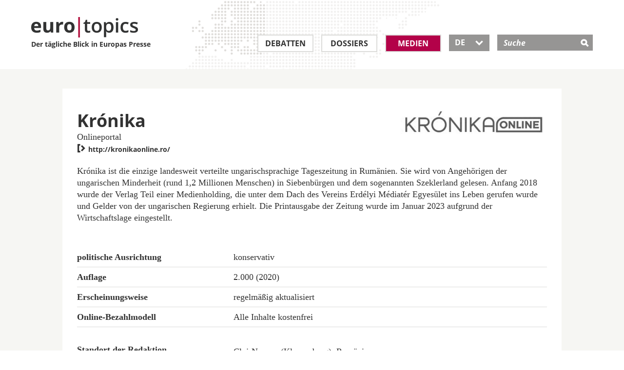

--- FILE ---
content_type: text/html; charset=utf-8
request_url: https://www.eurotopics.net/de/149666/krnika
body_size: 6065
content:
<!DOCTYPE html>
<html lang="de" dir="ltr">
<head>
<title>Kr&oacute;nika | eurotopics.net</title>
<link rel="dns-prefetch" href="https://matomo2.bpb.de">
<meta charset="utf-8" />
<meta name="viewport" content="width=device-width, initial-scale=1.0" />
<meta data-dt="domain-time" data-dt-content="eurtopics-1768635809-e3d4d3c8de1e4e6348dfc0ad1d850aca" />
<meta meta="revisit-after" content="1 day" />
<link rel="manifest" href="/asset-manifest.de.json">
<meta name="robots" content="all" />
<meta http-equiv="Content-Type" content="text/html; charset=utf-8" />
<link rel="shortcut icon" href="/favicon.ico" type="image/vnd.microsoft.icon" />

<link rel="canonical" href="https://www.eurotopics.net/de/149666/krnika" />
<link rel="alternate" hreflang="de" href="https://www.eurotopics.net/de/149666/krnika" />
<link rel="alternate" hreflang="en" href="https://www.eurotopics.net/en/149666/krnika" />
<link rel="alternate" hreflang="fr" href="https://www.eurotopics.net/fr/149666/krnika" />
<link rel="alternate" hreflang="tr" href="https://www.eurotopics.net/tr/149666/krnika" />
<link rel="alternate" hreflang="ru" href="https://www.eurotopics.net/ru/149666/krnika" />
<link rel="alternate" type="application/rss+xml" title="eurotopics.net - Der t&auml;gliche Blick in Europas Presse" href="/export/de/rss.xml" />
<meta property="og:type" content="article" />
<meta property="og:site_name" content="eurotopics.net" />
<meta property="fb:app_id" content="401401627071363" />
<meta property="og:url" content="https://www.eurotopics.net/de/149666/krnika" />
<meta property="og:title" content="Kr&oacute;nika" />
<meta property="og:description" content="Kr&oacute;nika ist die einzige landesweit verteilte ungarischsprachige Tageszeitung in Rum&auml;nien." />
<meta name="description" content="Kr&oacute;nika ist die einzige landesweit verteilte ungarischsprachige Tageszeitung in Rum&auml;nien." />
<meta property="og:image" content="https://www.eurotopics.net/sites/all/themes/bootstrap_eurotopics/media/images/facebook.jpg?-1768635809" />
<meta property="og:image:url" content="https://www.eurotopics.net/sites/all/themes/bootstrap_eurotopics/media/images/facebook.jpg?-1768635809" />
<meta name="twitter:card" content="summary_large_image" />
<meta name="twitter:image" content="https://www.eurotopics.net/sites/all/themes/bootstrap_eurotopics/media/images/facebook.jpg?-1768635809" />
<meta name="twitter:image:alt" content="Kr&oacute;nika" />
<meta property="og:image:width" content="1200" />
<meta property="og:image:height" content="628" />


<!-- HTML5 element support for IE6-8 -->
<!--[if lt IE 9]>
<script src="/cache/html5.js"></script>
<![endif]-->
<script type="text/javascript">
var textOpen    = 'alle aufklappen';
var textClose   = 'alle zuklappen';
</script>
<link type="text/css" rel="stylesheet" href="/sites/default/files/css/css_hfkUWnnW3WSFLxf3eiS8AMnl6xhFDtyHoD3H1N7BKTo.css" media="all" />
    <link rel="preload" href="/sites/all/themes/bootstrap_eurotopics/fonts/open-sans/open-sans-v15-latin_greek_cyrillic_latin-ext_cyrillic-ext_greek-ext-600.woff2" as="font" type="font/woff2" crossorigin>
    <link rel="preload" href="/sites/all/themes/bootstrap_eurotopics/fonts/open-sans/open-sans-v15-latin_greek_cyrillic_latin-ext_cyrillic-ext_greek-ext-regular.woff2" as="font" type="font/woff2" crossorigin>
    <link rel="preload" href="/sites/all/themes/bootstrap_eurotopics/fonts/open-sans/open-sans-v15-latin_greek_cyrillic_latin-ext_cyrillic-ext_greek-ext-700.woff2" as="font" type="font/woff2" crossorigin>
    <link rel="preload" href="/sites/all/themes/bootstrap_eurotopics/fonts/icons/icomoon.woff2" as="font" type="font/woff2" crossorigin>
    
<script defer="defer" src="/sites/default/files/js/js_Pt6OpwTd6jcHLRIjrE-eSPLWMxWDkcyYrPTIrXDSON0.js"></script>
<script defer="defer" src="/sites/default/files/js/js_ZPXYTeSDHDpyia9-iGlDZbhvi0gQEsOM2usDjZ3rv3Y.js"></script>
<script defer="defer" src="/sites/default/files/js/js_lzljvXW_O98rBqSWMwogCpc_mHZKMdtofun4Hu_VbTY.js"></script>
<script defer="defer" src="/sites/default/files/js/js_neJXQIlH_695o61LkFZSkdXyj1WMSYHLBUoxYm1AGy0.js"></script>
<script>window.addEventListener('DOMContentLoaded', function() { jQuery.extend(Drupal.settings, {"basePath":"\/","pathPrefix":"","setHasJsCookie":0,"ajaxPageState":{"theme":"bootstrap_eurotopics","theme_token":"v5ASUKA2yzi7jBpWDdnuxq_vzS1iCOYrcs9O4Vcx5IM","js":{"sites\/all\/themes\/bootstrap\/js\/bootstrap.js":1,"sites\/all\/modules\/jquery_update\/replace\/jquery\/1.12\/jquery.min.js":1,"misc\/jquery-extend-3.4.0.js":1,"misc\/jquery-html-prefilter-3.5.0-backport.js":1,"misc\/jquery.once.js":1,"misc\/drupal.js":1,"sites\/all\/modules\/jquery_update\/js\/jquery_browser.js":1,"sites\/all\/modules\/tree_select\/tree_select_explorer.js":1,"public:\/\/languages\/de_ljbDTsSNwowOk67T2yOlY0IuwAIt_JcZI8G-VKBTTYo.js":1,"sites\/all\/themes\/bootstrap_eurotopics\/js\/jquery-migrate-1.2.1.min.js":1,"sites\/all\/themes\/bootstrap_eurotopics\/js\/jquery-ui-custom.min.js":1,"sites\/all\/themes\/bootstrap_eurotopics\/js\/svg4everybody.js":1,"sites\/all\/themes\/bootstrap_eurotopics\/js\/svg4everybody.legacy.js":1,"sites\/all\/themes\/bootstrap_eurotopics\/js\/jquery.dotdotdot.min.js":1,"sites\/all\/themes\/bootstrap_eurotopics\/bootstrap\/js\/affix-npkzth.min-yui.js":1,"sites\/all\/themes\/bootstrap_eurotopics\/bootstrap\/js\/alert-npkzth.min-yui.js":1,"sites\/all\/themes\/bootstrap_eurotopics\/bootstrap\/js\/button-npkzth.min-yui.js":1,"sites\/all\/themes\/bootstrap_eurotopics\/bootstrap\/js\/collapse-npkzth.min-yui.js":1,"sites\/all\/themes\/bootstrap_eurotopics\/bootstrap\/js\/dropdown-npkzth.min-yui.js":1,"sites\/all\/themes\/bootstrap_eurotopics\/bootstrap\/js\/modal-npkzth.min-yui.js":1,"sites\/all\/themes\/bootstrap_eurotopics\/bootstrap\/js\/tooltip-npkzth.min-yui.js":1,"sites\/all\/themes\/bootstrap_eurotopics\/bootstrap\/js\/popover-npkzth.min-yui.js":1,"sites\/all\/themes\/bootstrap_eurotopics\/bootstrap\/js\/scrollspy-npkzth.min-yui.js":1,"sites\/all\/themes\/bootstrap_eurotopics\/bootstrap\/js\/tab-npkzth.min-yui.js":1,"sites\/all\/themes\/bootstrap_eurotopics\/bootstrap\/js\/transition-npkzth.min-yui.js":1,"sites\/all\/themes\/bootstrap_eurotopics\/js\/jquery.cookie.js":1,"sites\/all\/themes\/bootstrap_eurotopics\/js\/main.min-yui.js":1,"sites\/all\/themes\/bootstrap_eurotopics\/js\/newsletter-banner.js":1},"css":{"sites\/all\/themes\/bootstrap_eurotopics\/css\/styles.minified.css":1}},"bootstrap":{"anchorsFix":1,"anchorsSmoothScrolling":1,"formHasError":1,"popoverEnabled":1,"popoverOptions":{"animation":1,"html":0,"placement":"right","selector":"","trigger":"click","triggerAutoclose":1,"title":"","content":"","delay":0,"container":"body"},"tooltipEnabled":1,"tooltipOptions":{"animation":1,"html":0,"placement":"auto left","selector":"","trigger":"hover focus","delay":0,"container":"body"}}});});</script>
<link rel="manifest"  href="/manifest.json" />
<link rel="mask-icon" href="/safari-pinned-tab.svg" color="#da532c" />
</head>
<body class="html not-front not-logged-in no-sidebars page-node page-node- page-node-149666 node-type-medium" >
<div id="skip-link">
<a href="#main-content" class="element-invisible element-focusable">Direkt zum Inhalt</a>
</div>
<header id="navbar" role="banner" class="navbar container navbar-default" style="background-image: url('/sites/all/themes/bootstrap_eurotopics/media/images/world-map.png');">
<div class="wrapper90">
<div class="navbar-header">
<a class="logo pull-left" href="/de/" title="Homepage">
<div class="logo-text">
<img src="/sites/all/themes/bootstrap_eurotopics/media/images/logo.png" alt="Homepage" />
<br>
Der t&auml;gliche Blick in Europas Presse        </div>
</a>

<!-- .btn-navbar is used as the toggle for collapsed navbar content -->
<button type="button" class="navbar-toggle" data-toggle="collapse" data-target=".navbar-collapse">
<span class="sr-only">Toggle navigation</span>
<span class="icon-">&#xe609;</span>
</button>
<!-- .btn-search is used as the toggle for collapsed search field -->
<button type="button" class="search-toggle" data-toggle="collapse" data-target="#mSearch" aria-haspopup="true" aria-expanded="false">
<span class="icon-">&#xe60e;</span>
</button>

</div>
<!-- .header search field / mobile collapse -->
<div class="search-collapse collapse search-collapse-de" id="mSearch">
<div class="header-search-inner" role="search">
<div class="region region-header">
<div id="block-search-form" class="block block-search">
<div class="block-inner">
<div class="content">
<form action="/de/141933/suche" method="get" id="search-block-form" accept-charset="UTF-8">
<div class="container-inline">
<div class="form-item form-type-textfield form-item-search-block-form">
<label class="screen-reader-text" for="search-input">Suche </label>
<input placeholder="Suche" type="text" id="search-input" name="suchwort" value="" size="15" maxlength="128" class="form-text" />
</div>
<div class="form-actions form-wrapper" id="edit-actions">
<input type="hidden" name="typ" value="1" />
<input type="submit" id="edit-submit" name="submit" value="&#xe60e;" class="form-submit icon-">
</div>
</div>
</form>
</div>
</div>
</div>
</div>
</div>
<!-- /#header-right-inner -->
</div>

<div class="navbar-collapse collapse" id="mNavbar">
<nav class="" aria-label="Main menu">
<ul class="menu nav navbar-nav">
<li class="first leaf leaf_large_de" role="presentation">
<a class="" href="/de/3/debatten" title="Debatten">Debatten</a>
</li>
<li class="leaf" role="presentation">
<a class="" href="/de/4/dossiers" title="Dossiers">Dossiers</a>
</li>
<li class="leaf leaf_small_de" role="presentation">
<a class=" active" href="/de/142186/medien" title="Medien">Medien</a>
</li>
<li class="last leaf lang-select lang-select-de" role="presentation">
<button class="dropdown-toggle ui-selectmenu-button" type="button" id="lang-button" data-toggle="dropdown" aria-haspopup="true" aria-expanded="true">
DE                	   <span class="icon- custom-icon">&#xe604;</span>
</button>

<ul role="listbox" tabindex="0" aria-activedescendant="lang-1" class="dropdown-menu">
<li role="option" id="lang-1">
<a href="/de/149666/krnika" hreflang="de">DE</a>
</li>
<li role="option" id="lang-2">
<a href="/en/149666/krnika" hreflang="en">EN</a>
</li>
<li role="option" id="lang-3">
<a href="/fr/149666/krnika" hreflang="fr">FR</a>
</li>
<li role="option" id="lang-4">
<a href="/tr/149666/krnika" hreflang="tr">TR</a>
</li>
<li role="option" id="lang-5">
<a href="/ru/149666/krnika" hreflang="ru">RU</a>
</li>
</ul>
</li>
</ul>
</nav>
</div>
</div>
</header>
<div class="full-width">
<div class="main-container container-fluid">

<header role="banner" id="page-header">

</header> <!-- /#page-header -->
<div class="row">


<section class="col-sm-12">
<!--<a id="main-content"></a>-->

<div style="clear:both"></div>
<div style="clear:both"></div><section class="col-sm-12">
<div class="wrapper80">

<!-- Skip anchor -->
<a id="main-content"></a>

<div class="region region-content">
<div class=" datasheet">
<section class="block block-system clearfix">
<div class="row-fluid clearfix">
<div class="col-is-6 col-sm-6">
<div class="datasheet-capture">
<h1 class="datasheet-title">Krónika</h1>
<p>
Onlineportal                                                    <!--
<br> Berlin, Deutschland//-->
</p>

<!-- note, title is not quite usefull for improving accessibility. Anchor text has priority, title might be ignored-->
<a href="http://kronikaonline.ro/" target="_blank" data-role="link" title="Kr&oacute;nika"><span class="icon-" >&#xe605;</span> http://kronikaonline.ro/</a>
</div>
</div>
<div class="col-is-6 col-sm-6">
<div class="clearfix">
<div class="media-logo pull-right">
<img class="thumbnail-noborder" src="/cache/images/6/149666-medium_logo-teaser300.png?C62E1" width="300" height="48" alt="Krónika" title="Krónika" typeof="foaf:Image" />
</div>
</div>
</div>
</div>
<!--<section class="block block-views">//-->
<div class="external">
<article class="">
<!--<h3>&Uuml;ber das Medium</h3>//-->
<p>Krónika ist die einzige landesweit verteilte ungarischsprachige Tageszeitung in Rumänien. Sie wird von Angehörigen der ungarischen Minderheit (rund 1,2 Millionen Menschen) in Siebenbürgen und dem sogenannten Szeklerland gelesen. Anfang 2018 wurde der Verlag Teil einer Medienholding, die unter dem Dach des Vereins Erdélyi Médiatér Egyesület ins Leben gerufen wurde und Gelder von der ungarischen Regierung erhielt. Die Printausgabe der Zeitung wurde im Januar 2023 aufgrund der Wirtschaftslage eingestellt.</p>
</article>
</div>
<!--</section>//-->
<div class="row-fluid info-table-container clearfix">
<table class="">
<caption class="hidden-label">
Label
</caption>
<tr>
<th scope="row">politische Ausrichtung</th>
<td>konservativ</td>
</tr>
<tr>
<th scope="row">Auflage</th>
<td>2.000 (2020)</td>
</tr>
<tr>
<th scope="row">Erscheinungsweise</th>
<td>regelm&auml;&szlig;ig aktualisiert</td>
</tr>
<tr>
<th scope="row">Online-Bezahlmodell</th>
<td>Alle Inhalte kostenfrei</td>
</tr>
<tr>
<th scope="row" class="double-width">Standort der Redaktion</th>
<td class="double-width">Cluj-Napoca (Klausenburg), Rumänien</td>
</tr>
<tr>
<th scope="row">Herausgeber/Verlag</th>
<td>Príma Press Kft.</td>
</tr>
<tr>
<th scope="row">Verbreitungsgebiet</th>
<td>regional</td>
</tr>
<tr>
<th scope="row">Gr&uuml;ndungsjahr</th>
<td>1999</td>
</tr>
<tr>
<th scope="row" class="double-width">Adresse</th>
<td class="double-width">400027 Cluj Napoca, Regele Ferdinand 37.</td>
</tr>                                                    <tr>
<th scope="row">Telefon</th>
<td>0040 26 44 55 95 9</td>
</tr>
<tr>
<th scope="row">E-Mail</th>
<td>kronika@kronika.ro</td>
</tr>
<tr>
<th scope="row">Twitter</th>
<td>@kronika</td>
</tr>
</table>
</div>
</section> <!-- /.block -->

<section class="block block-views">
<div class="external">
<h3 class="section-header">Zitate aus &bdquo;Krónika&ldquo;</h3>
<div class="external-citation">
<a href="/de/335366/rumaenien-wahlbehoerde-weist-kandidatur-von-georgescu-ab?zitat=335440#zitat335440">
<div class="views-field views-field-media-source">
<span class="field-content">
<div class="media-source-inner">                                                                    <svg class="flag-icon RO" title="Rumänien">
<use xlink:href="/sites/all/themes/bootstrap_eurotopics/media/images/svg-flag-defs.svg#RO"/>
</svg>
Krónika (RO) / <span class="date"> 11.03.2025</span>
</div>
</span>
</div>
<div class="views-field views-field-title">
<h4 class="field-content"><a href="/de/335366/rumaenien-wahlbehoerde-weist-kandidatur-von-georgescu-ab?zitat=335440#zitat335440">USA und Russland ziehen an einem Strang</a></h4>
</div>
</a>
</div>                                            <a href="/de/142186/medien" title="Zur Mediensuche" class="section-clickout">Zur Mediensuche</a>
</div>
</section>

</div>
</div>
</div>
</section>


</section>


</div>
</div>
</div>

<footer class="footer">
<div class="follow">
<div class="wrapper90">
<div class="container-fluid">
<div class="row">
<div class="col col-sm-3 col-xs-6">
<div class="bpb">
<span class="titel">Ein Projekt der</span>
<a target="_blank" rel="noopener" href="http://www.bpb.de"><span class="icon-">&#xe611;</span></a>
</div>
</div>
<div class="col col-sm-3 col-xs-6">
<span class="titel">Folgen Sie uns auf</span>
<ul class="social-media">
<li class="first leaf">
<a target="_blank" rel="noopener" href="https://www.facebook.com/eurotopics.de">
<span aria-hidden="true" class="icon-">&#xe610;</span>
<span class="screen-reader-text">Facebook</span>
</a>
</li>
<li class="leaf last">
<a target="_blank" rel="noopener" href="https://twitter.com/eurotopics">
<span aria-hidden="true" class="icon-">&#xe60f;</span>
<span class="screen-reader-text">Twitter</span>
</a>
</li>
</ul>
</div>
<div class="col col-sm-6 col-xs-12">
<div class="subscribe">
<span class="titel">Presseschau abonnieren</span>
<p>Bleiben Sie informiert und abonnieren Sie unsere kostenlose Presseschau.</p>
<form class="clearfix" action="/de/148340/newsletter" method="post">
<input type="hidden" name="abo" value="1" />
<input type="hidden" name="texthtml" value="1" />
<input type="hidden" name="repost" value="1" />
<div>
<label for="email-submit-footer" class="screen-reader-text">Presseschau abonnieren</label>
<input type="text" name="email" id="email-submit-footer" class="input" placeholder="E-Mail" />
<button type="submit" class="submit btn"><span class="icon-">&#xe600;</span></button>
<input type="hidden" name="abo" value="1" />
</div>
</form>
</div>
</div>
</div>
</div>
</div>
</div>
<div class="footer-menu">
<div class="wrapper90">
<div class="container-fluid">
<nav>
<div class="row clearfix">
<div class="col col-xs-6">	        		            <ul class="menu nav">
<li class="first leaf">
<a title="Debatten" href="/de/3/debatten">Debatten</a>
</li>
<li class="leaf">
<a title="Dossiers" href="/de/4/dossiers">Dossiers</a>
</li>
<li class="leaf">
<a title="Medien" href="/de/142186/medien">Medien</a>
</li>
<li class="first leaf">
<a title="Abonnement" href="/de/148340/newsletter">Abonnement</a>
</li>
<li class="last leaf">
<a title="RSS" href="/de/149399/rss">RSS</a>
</li>
</ul>
</div>
<div class="col col-xs-6">
<ul class="menu nav">
<li class="first leaf">
<a title="&Uuml;ber euro|topics" href="/de/149270/der-taegliche-blick-in-europas-presse">&Uuml;ber euro|topics</a>
</li>
<li class="first leaf">
<a title="Beirat" href="/de/142185/beirat">Beirat</a>
</li>
<li class="first leaf">
<a title="Unsere Korrespondenten und &Uuml;bersetzer" href="/de/149269/korrespondenten-uebersetzer-und-community-manager">Unsere Korrespondenten und &Uuml;bersetzer</a>
</li>
<li class="leaf">
<a title="Kontakt" href="/de/149271/kontakt">Kontakt</a>
</li>
<li class="leaf">
<a title="Impressum" href="/de/149268/impressum">Impressum</a>
</li>
<li class="leaf">
<a title="Datenschutzerkl&auml;rung" href="/de/149268/impressum#datenschutz">Datenschutzerkl&auml;rung</a>
</li>	        		            </ul>
</div>
<div class="col col-is-6">
</div>
</div>
</nav>
</div>

</div>
</div>


<div class="newsletter-banner-mobil" style="display:none">
<div class="newsletter-banner-mobil-close"><a href="#" class="newsletter-banner-mobil-close">&nbsp;</a></div>
<div class="newsletter-banner-mobil-background">&nbsp;
</div>
<div class="newsletter-banner-mobil-content">
<div class="newsletter-banner-mobil-content-clickout">
<a href="/de/148340/newsletter?nb=mobil&nl=de">Presseschau abonnieren</a>
</div>
</div>
</div>

<div class="newsletter-banner-desktop" style="display:none">
<div class="newsletter-banner-desktop-close"><a href="#" class="newsletter-banner-desktop-close">&nbsp;</a></div>
<h3 class="h3-newsletter">Verfolgen Sie Europas Debatten</h3>
<!--<span class="titel">Presseschau abonnieren:</span>//-->
<p>Abonnieren Sie die Presseschau als kostenlosen Newsletter</p>
<form class="clearfix" action="/de/148340/newsletter?nb=desktop&nl=de" method="post">
<input name="abo" value="1" type="hidden">
<input name="texthtml" value="1" type="hidden">
<!--<input type="hidden" name="repost" value="1" />//-->
<label for="email-submit" class="element-invisible"></label>
<input name="email" id="email-submit" class="input" placeholder="E-Mail" type="email">
<button type="submit" class="submit btn newsletter-banner-desktop-clickout"><span class="icon-">&#xe600;</span></button>
</form>
</div>

</footer>
<footer class="footer container">
</footer>

<script defer="defer" src="/sites/default/files/js/js_MRdvkC2u4oGsp5wVxBG1pGV5NrCPW3mssHxIn6G9tGE.js"></script>
<!-- Matomo -->
<script type="text/javascript">
  var _paq = _paq || [];
  _paq.push(["setDomains", ["*.eurotopics.net"]]);
  _paq.push(['trackPageView']);
  _paq.push(['enableLinkTracking']);
  _paq.push(["disableCookies"]);
  
  (function() {
    var u="https://matomo2.bpb.de/";
    _paq.push(['setTrackerUrl', u+'matomo.php']);
    _paq.push(['setSiteId', 15]);
    var d=document, g=d.createElement('script'), s=d.getElementsByTagName('script')[0];
    g.type='text/javascript'; g.async=true; g.defer=true; g.src=u+'piwik.js'; s.parentNode.insertBefore(g,s);
  })();
</script>
<noscript><p><img src="https://piwik.bpb.de/piwik.php?idsite=15" style="border:0;" alt="" /></p></noscript>
<!-- End Matomo Code -->
</body>
</html>





--- FILE ---
content_type: image/svg+xml
request_url: https://www.eurotopics.net/sites/all/themes/bootstrap_eurotopics/media/images/svg-flag-defs.svg
body_size: 138150
content:
<svg id="flag-sprite" viewBox="0 0 12 18" preserveAspectRatio="xMidYMid meet">
<defs>
<symbol id="KR" version="1.1" xmlns="http://www.w3.org/2000/svg" xmlns:xlink="http://www.w3.org/1999/xlink" x="0px" y="0px"
width="100%" height="100%" viewBox="-32 -20 48 26" enable-background="new -36 -24 36 24" xml:space="preserve">
<title>Flag of South Korea</title>
<g transform="rotate(90)">
<rect fill="#fff" x="-36" y="-24" width="72" height="48"/>
<g transform="rotate(-56.3099325)"><!--arctan(-3/2)-->
<g id="b2"><path id="b" d="M-6-25H6M-6-22H6M-6-19H6" stroke="#000" stroke-width="2"/>
<use xlink:href="#b" y="44"/></g>
<path stroke="#fff" stroke-width="1" d="M0,17v10"/>
<circle fill="#cd2e3a" r="13"/>
<path fill="#0047a0" d="M0-12A6,6 0 0 0 0,0A6,6 0 0 1 0,12A12,12 0 0,1 0-12Z"/></g>
<g transform="rotate(-123.6900675)"><use xlink:href="#b2"/>
<path stroke="#fff" stroke-width="1" d="M0-23.5v3M0,17v3.5M0,23.5v3"/></g>
</g>
</symbol>
<symbol id="BJ" version="1.1" xmlns="http://www.w3.org/2000/svg" xmlns:xlink="http://www.w3.org/1999/xlink" x="0px" y="0px"
width="100%" height="100%" viewBox="0 0 10 15" enable-background="new 0 0 15 10" xml:space="preserve">
<title>benin</title>
<g>
<rect fill="#E8112D" width="10" height="15"/>
<rect fill="#FCD116" width="10" height="7"/>
<rect fill="#008751" width="4" height="15"/>
</g>
</symbol>
<symbol id="BF" version="1.1" xmlns="http://www.w3.org/2000/svg" xmlns:xlink="http://www.w3.org/1999/xlink" x="0px" y="0px"
width="100%" height="100%" viewBox="0 0 600 900" enable-background="new 0 0 600 900" xml:space="preserve">
<title>burkinafaso</title>
<g>	
<rect x="0" y="0" width="600" height="900" fill="#009e49"/>
<rect x="0" y="0" width="600" height="450" fill="#ef2b2d"/>
<g transform="translate(300,450)" fill="#fcd116">
<g id="c">
<path id="t" d="M 0,-100 V 0 H 50" transform="rotate(18 0,-100)"/>
<use xlink:href="#t" transform="scale(-1,1)"/>
</g>
<use xlink:href="#c" transform="rotate(72)"/>
<use xlink:href="#c" transform="rotate(144)"/>
<use xlink:href="#c" transform="rotate(216)"/>
<use xlink:href="#c" transform="rotate(288)"/>
</g>
</g>
</symbol>
<symbol id="EG" version="1.1" xmlns="http://www.w3.org/2000/svg" xmlns:xlink="http://www.w3.org/1999/xlink" x="0px" y="0px"
width="100%" height="100%" viewBox="0 0 18 27.005" enable-background="new 0 0 18 27.005" xml:space="preserve">
<title>aegypten</title>
<g>
<g>
<rect x="0.752" y="4.865" fill="#FFFFFF" width="16.5" height="15.458"/>
<path fill="#DCDCDA" d="M16.502,5.615v13.958h-15V5.615H16.502 M18.002,4.115h-18v16.958h18V4.115L18.002,4.115z"/>
</g>
<g>
<rect x="0.002" fill="#D2211B" width="18" height="8.998"/>
</g>
<rect x="0.002" y="18.001" width="18" height="9.004"/>
</g>
</symbol>
<symbol id="AL" version="1.1" xmlns="http://www.w3.org/2000/svg" xmlns:xlink="http://www.w3.org/1999/xlink" x="0px" y="0px"
width="100%" height="100%" viewBox="0 0 18.006 27.004" enable-background="new 0 0 18.006 27.004" xml:space="preserve">
<title>albanien</title>
<g>
<g>
<rect x="0.002" fill="#D7221B" width="18.001" height="27.004"/>
</g>
</g>
<path fill="#D7221B" d="M0,4.5v18.004h18.006V4.5H0z M14.909,16.242h-0.794v1.116h-2.851v1.79H7.106v-1.79H3.828v-1.116h-0.45V7.21
h11.531V16.242z"/>
</symbol>
<symbol id="DZ" version="1.1" xmlns="http://www.w3.org/2000/svg" xmlns:xlink="http://www.w3.org/1999/xlink" x="0px" y="0px"
width="100%" height="100%" viewBox="0 0 18.001 26.999" enable-background="new 0 0 18.001 26.999" xml:space="preserve">
<title>algerien</title>
<g>
<g>
<g>
<rect x="0.752" y="11.257" fill="#FFFFFF" width="16.501" height="14.992"/>
<path fill="#DCDCDA" d="M16.503,12.007v13.492H1.502V12.007H16.503 M18.003,10.507H0.002v16.492h18.001V10.507L18.003,10.507z"/>
</g>
<rect x="0.002" fill="#4E982A" width="18.001" height="13.499"/>
</g>
<g>
<path fill="#D2211B" d="M10.614,19.166c-3.153,0-5.708-2.556-5.708-5.708c0-3.153,2.555-5.708,5.708-5.708
c1.708,0,3.236,0.754,4.282,1.942c-1.198-1.702-3.175-2.817-5.415-2.817c-3.659,0-6.625,2.966-6.625,6.624
c0,3.659,2.966,6.625,6.625,6.625c2.406,0,4.507-1.288,5.667-3.208C14.105,18.281,12.465,19.166,10.614,19.166z"/>
<polygon fill="#D2211B" points="13.425,10.828 13.19,12.922 14.973,13.741 12.94,14.062 12.679,16.11 11.793,14.301 9.717,14.664
11.269,13.219 10.175,11.398 12.05,12.312 	"/>
</g>
</g>
</symbol>
<symbol id="AR" version="1.1" xmlns="http://www.w3.org/2000/svg" xmlns:xlink="http://www.w3.org/1999/xlink" x="0px" y="0px"
width="100%" height="100%" viewBox="0 0 18 27.005" enable-background="new 0 0 18 27.005" xml:space="preserve">
<title>argentinien</title>
<g>
<g>
<g>
<rect x="0.752" y="4.865" fill="#FFFFFF" width="16.5" height="15.458"/>
<path fill="#DCDCDA" d="M16.502,5.615v13.958h-15V5.615H16.502 M18.002,4.115h-18v16.958h18V4.115L18.002,4.115z"/>
</g>
<g>
<rect x="0.002" fill="#87BAE1" width="18" height="8.998"/>
</g>
<rect x="0.002" y="18.001" fill="#87BAE1" width="18" height="9.004"/>
</g>
<g>
<circle fill="#B4753D" cx="9.002" cy="13.502" r="2.105"/>
<circle fill="#F9C00B" cx="9.003" cy="13.502" r="1.917"/>
</g>
</g>
</symbol>
<symbol id="AM" version="1.1" xmlns="http://www.w3.org/2000/svg" xmlns:xlink="http://www.w3.org/1999/xlink" x="0px" y="0px"
width="100%" height="100%" viewBox="0 0 18 27.005" enable-background="new 0 0 18 27.005" xml:space="preserve">
<title>armenien</title>
<g>
<g>
<rect x="0.002" y="8.998" fill="#214D99" width="18" height="9.003"/>
</g>
<g>
<rect x="0.002" fill="#E22419" width="18" height="8.998"/>
</g>
<rect x="0.002" y="18.001" fill="#F6B600" width="18" height="9.004"/>
</g>
</symbol>
<symbol id="AU" version="1.1" xmlns="http://www.w3.org/2000/svg" xmlns:xlink="http://www.w3.org/1999/xlink" x="0px" y="0px"
width="100%" height="100%" viewBox="0 0 18 27.006" enable-background="new 0 0 18 27.006" xml:space="preserve">
<title>australien</title>
<g>
<g>
<rect x="0.002" fill="#1E3087" width="18" height="27.006"/>
</g>
<polygon fill="#FFFFFF" points="3.996,4.374 5.196,3.697 4.886,5.04 6.071,5.741 4.755,6.145 4.739,7.522 3.732,6.582 2.531,7.258
2.843,5.916 1.657,5.214 2.974,4.812 2.987,3.434 	"/>
<polygon fill="#FFFFFF" points="9.462,13.803 10.23,13.709 9.78,14.339 10.244,14.959 9.475,14.884 9.17,15.596 8.85,14.892
8.081,14.983 8.531,14.354 8.067,13.734 8.837,13.81 9.142,13.098 	"/>
<polygon fill="#FFFFFF" points="3.322,19.355 4.09,19.263 3.64,19.893 4.104,20.512 3.334,20.438 3.03,21.149 2.709,20.444
1.94,20.537 2.392,19.907 1.927,19.288 2.697,19.362 3.001,18.65 	"/>
<polygon fill="#FFFFFF" points="8.806,20.796 9.304,20.734 9.012,21.145 9.313,21.547 8.812,21.498 8.615,21.961 8.406,21.503
7.907,21.563 8.2,21.154 7.898,20.752 8.399,20.8 8.596,20.337 	"/>
<polygon fill="#FFFFFF" points="13.034,22.646 13.802,22.554 13.352,23.184 13.816,23.803 13.046,23.729 12.742,24.44
12.421,23.735 11.652,23.828 12.104,23.198 11.639,22.579 12.409,22.653 12.713,21.941 	"/>
<polygon fill="#FFFFFF" points="14.873,16.857 15.642,16.764 15.191,17.395 15.655,18.014 14.886,17.938 14.581,18.65
14.261,17.946 13.492,18.038 13.942,17.409 13.479,16.789 14.248,16.864 14.552,16.152 	"/>
</g>
</symbol>
<symbol id="BY" version="1.1" xmlns="http://www.w3.org/2000/svg" xmlns:xlink="http://www.w3.org/1999/xlink" x="0px" y="0px"
width="100%" height="100%" viewBox="0 0 18 27" enable-background="new 0 0 18 27" xml:space="preserve">
<title>belarus</title>
<g id="O1bqCZ_5_">
<image overflow="visible" width="12" height="18" id="O1bqCZ_6_" xlink:href="[data-uri]
EAMCAwYAAAGDAAABkgAAAbr/2wCEABALCwsMCxAMDBAXDw0PFxsUEBAUGx8XFxcXFx8eFxoaGhoX
Hh4jJSclIx4vLzMzLy9AQEBAQEBAQEBAQEBAQEABEQ8PERMRFRISFRQRFBEUGhQWFhQaJhoaHBoa
JjAjHh4eHiMwKy4nJycuKzU1MDA1NUBAP0BAQEBAQEBAQEBAQP/CABEIABIADAMBIgACEQEDEQH/
xABxAAEBAQAAAAAAAAAAAAAAAAAABAUBAAMAAAAAAAAAAAAAAAAAAAIEBRAAAQQDAAAAAAAAAAAA
AAAABAAQIBQBEhURAAEFAAAAAAAAAAAAAAAAAAEAIKHRMhIAAQUAAAAAAAAAAAAAAAAAEAIyktID
/9oADAMBAAIRAxEAAACdkl6YFX//2gAIAQIAAQUA1w3/2gAIAQMAAQUA4Qrf/9oACAEBAAEFALwq
vCx//9oACAECAgY/AB//2gAIAQMCBj8AftJNR//aAAgBAQEGPwDcGluDTf/Z" transform="matrix(-1.5 0 0 -1.5 18 27)">
</image>
</g>
</symbol>
<symbol id="BE" version="1.1" xmlns="http://www.w3.org/2000/svg" xmlns:xlink="http://www.w3.org/1999/xlink" x="0px" y="0px"
width="100%" height="100%" viewBox="0 0 18 27.005" enable-background="new 0 0 18 27.005" xml:space="preserve">
<title>belgien</title>
<g>
<g>
<rect x="0.002" width="18" height="8.998"/>
</g>
<rect x="0.002" y="8.998" fill="#FFD500" width="18" height="9.003"/>
<rect x="0.002" y="18.001" fill="#E32518" width="18" height="9.004"/>
</g>
</symbol>
<symbol id="BA" version="1.1" xmlns="http://www.w3.org/2000/svg" xmlns:xlink="http://www.w3.org/1999/xlink" x="0px" y="0px"
width="100%" height="100%" viewBox="0 0 18.014 27.006" enable-background="new 0 0 18.014 27.006" xml:space="preserve">
<title>bosnien</title>
<g>
<g>
<g>
<rect x="0.016" fill="#234191" width="18" height="27.006"/>
</g>
<polygon fill="#FFD300" points="18.002,20.633 0.002,20.598 18.002,7.055 	"/>
</g>
<polygon fill="#FFFFFF" points="15.444,5.843 16.058,5.216 16.184,6.083 16.97,6.471 16.183,6.859 16.059,7.727 15.444,7.1
14.581,7.247 14.988,6.471 14.58,5.695 	"/>
<polygon fill="#FFFFFF" points="13.226,7.53 13.839,6.903 13.965,7.771 14.751,8.158 13.964,8.547 13.84,9.414 13.226,8.787
12.362,8.935 12.77,8.158 12.361,7.383 	"/>
<polygon fill="#FFFFFF" points="10.976,9.187 11.589,8.56 11.715,9.427 12.501,9.814 11.714,10.203 11.59,11.07 10.976,10.443
10.112,10.591 10.52,9.814 10.111,9.039 	"/>
<polygon fill="#FFFFFF" points="8.757,10.78 9.37,10.153 9.496,11.021 10.282,11.408 9.495,11.797 9.371,12.664 8.757,12.037
7.894,12.185 8.301,11.408 7.893,10.633 	"/>
<polygon fill="#FFFFFF" points="6.569,12.53 7.183,11.903 7.309,12.771 8.095,13.158 7.308,13.547 7.184,14.414 6.569,13.787
5.706,13.935 6.113,13.158 5.705,12.383 	"/>
<polygon fill="#FFFFFF" points="4.18,14.116 4.793,13.489 4.919,14.356 5.705,14.744 4.918,15.133 4.794,16 4.18,15.373
3.316,15.521 3.724,14.744 3.315,13.969 	"/>
<polygon fill="#FFFFFF" points="2.086,15.96 2.699,15.333 2.825,16.2 3.611,16.588 2.824,16.977 2.7,17.844 2.086,17.217
1.223,17.364 1.63,16.588 1.222,15.812 	"/>
<polygon fill="#FFFFFF" points="0.606,17.856 0.48,16.989 0.014,17.466 0.014,19.022 0.481,19.5 0.605,18.633 1.393,18.244 	"/>
<polygon fill="#FFFFFF" points="18,3.559 17.476,4.095 16.611,3.947 17.02,4.723 16.612,5.499 17.476,5.352 18,5.887 	"/>
</g>
</symbol>
<symbol id="BR" version="1.1" xmlns="http://www.w3.org/2000/svg" xmlns:xlink="http://www.w3.org/1999/xlink" x="0px" y="0px"
width="100%" height="100%" viewBox="0 0 18 27.006" enable-background="new 0 0 18 27.006" xml:space="preserve">
<title>brasilien</title>
<g>
<g>
<rect x="0.002" fill="#0CA34C" width="18" height="27.006"/>
</g>
<g>
<polygon fill="#FFE200" points="1.846,13.503 8.97,2.255 16.158,13.508 8.97,24.75 	"/>
<circle fill="#FFFFFF" cx="9.002" cy="13.502" r="4.677"/>
<g>
<g>
<path fill="#003988" d="M10.292,14.038c-0.646,2.352-1.588,3.542-2.097,4.047c0.263,0.046,0.531,0.074,0.807,0.074
c2.572,0,4.656-2.085,4.656-4.656c0-1.967-1.221-3.646-2.944-4.329C10.847,9.502,11.187,10.779,10.292,14.038z"/>
<path fill="#003988" d="M9.522,13.855c0.649-2.298,0.417-4.345,0.329-4.93c-0.276-0.05-0.559-0.08-0.85-0.08
c-2.572,0-4.657,2.085-4.657,4.657c0,1.988,1.249,3.682,3.004,4.349C7.921,17.153,9.014,15.655,9.522,13.855z"/>
</g>
<ellipse fill="#FFFFFF" cx="6.827" cy="13.588" rx="0.228" ry="0.15"/>
<ellipse fill="#FFFFFF" cx="7.87" cy="13.032" rx="0.228" ry="0.15"/>
<ellipse fill="#FFFFFF" cx="6.371" cy="11.555" rx="0.228" ry="0.15"/>
<ellipse fill="#FFFFFF" cx="6.827" cy="10.775" rx="0.228" ry="0.15"/>
<ellipse fill="#FFFFFF" cx="7.87" cy="9.947" rx="0.228" ry="0.15"/>
<ellipse fill="#FFFFFF" cx="6.371" cy="16.635" rx="0.228" ry="0.15"/>
<ellipse fill="#FFFFFF" cx="7.414" cy="16.785" rx="0.228" ry="0.15"/>
<ellipse fill="#FFFFFF" cx="5.753" cy="15.855" rx="0.229" ry="0.15"/>
<ellipse fill="#FFFFFF" cx="9.465" cy="9.537" rx="0.228" ry="0.15"/>
<ellipse fill="#FFFFFF" cx="9.001" cy="11.555" rx="0.228" ry="0.15"/>
</g>
</g>
</g>
</symbol>
<symbol id="BG" version="1.1" xmlns="http://www.w3.org/2000/svg" xmlns:xlink="http://www.w3.org/1999/xlink" x="0px" y="0px"
width="100%" height="100%" viewBox="0 0 18 27.005" enable-background="new 0 0 18 27.005" xml:space="preserve">
<title>bulgarien</title>
<g>
<g>
<rect x="0.752" y="0.75" fill="#FFFFFF" width="16.5" height="8.94"/>
<path fill="#DCDCDA" d="M16.502,1.5v7.44h-15V1.5H16.502 M18.002,0h-18v10.44h18V0L18.002,0z"/>
</g>
<rect x="0.002" y="8.998" fill="#00A582" width="18" height="9.003"/>
<rect x="0.002" y="18.001" fill="#E03D17" width="18" height="9.004"/>
</g>
</symbol>
<symbol id="CL" version="1.1" xmlns="http://www.w3.org/2000/svg" xmlns:xlink="http://www.w3.org/1999/xlink" x="0px" y="0px"
width="100%" height="100%" viewBox="0 0 18 27.002" enable-background="new 0 0 18 27.002" xml:space="preserve">
<title>chile</title>
<g>
<rect x="0.75" y="0.75" fill="#FFFFFF" width="16.5" height="25.502"/>
<path fill="#DCDCDA" d="M16.5,1.5v24.002h-15V1.5H16.5 M18,0H0v27.002h18V0L18,0z"/>
</g>
<rect fill="#E53422" width="8.966" height="27.002"/>
<rect x="8.966" y="-0.02" fill="#22529D" width="9.033" height="9.732"/>
<polygon fill="#FFFFFF" points="13.483,2.918 14.11,4.188 15.508,4.391 14.495,5.379 14.735,6.775 13.483,6.116 12.229,6.775
12.469,5.379 11.456,4.391 12.856,4.188 "/>
</symbol>
<symbol id="CN" version="1.1" xmlns="http://www.w3.org/2000/svg" xmlns:xlink="http://www.w3.org/1999/xlink" x="0px" y="0px"
width="100%" height="100%" viewBox="0 0 18 27" enable-background="new 0 0 18 27" xml:space="preserve">
<title>china</title>
<g>
<g>
<g>
<rect x="0.002" fill="#E53422" width="18" height="27"/>
</g>
</g>
<polygon fill="#FFE200" points="13.854,1.745 12.506,3.109 10.617,2.772 11.498,4.477 10.594,6.168 12.486,5.856 13.816,7.239
14.105,5.343 15.83,4.505 14.117,3.646 	"/>
<g>
<polygon fill="#FFE200" points="7.26,6.714 7.369,7.328 6.926,7.768 7.545,7.854 7.826,8.411 8.098,7.848 8.717,7.752 8.266,7.32
8.363,6.702 7.814,6.999 	"/>
<polygon fill="#FFE200" points="9.107,8.927 9.219,9.543 8.773,9.982 9.395,10.068 9.676,10.625 9.947,10.062 10.566,9.967
10.113,9.534 10.213,8.918 9.664,9.212 	"/>
<polygon fill="#FFE200" points="12.135,10.102 12.246,10.716 11.803,11.155 12.422,11.24 12.703,11.799 12.975,11.236
13.594,11.14 13.141,10.708 13.24,10.089 12.689,10.387 	"/>
<polygon fill="#FFE200" points="15.088,9.171 15.201,9.786 14.758,10.227 15.377,10.311 15.658,10.868 15.93,10.308
16.547,10.211 16.096,9.778 16.195,9.161 15.645,9.457 	"/>
</g>
</g>
</symbol>
<symbol id="DK" version="1.1" xmlns="http://www.w3.org/2000/svg" xmlns:xlink="http://www.w3.org/1999/xlink" x="0px" y="0px"
width="100%" height="100%" viewBox="0 0 18 27" enable-background="new 0 0 18 27" xml:space="preserve">
<title>daenemark</title>
<g id="_x37_9Cq38_3_">
<image overflow="visible" width="12" height="18" id="_x37_9Cq38_4_" xlink:href="[data-uri]
EAMCAwYAAAGkAAABxAAAAkz/2wCEABALCwsMCxAMDBAXDw0PFxsUEBAUGx8XFxcXFx8eFxoaGhoX
Hh4jJSclIx4vLzMzLy9AQEBAQEBAQEBAQEBAQEABEQ8PERMRFRISFRQRFBEUGhQWFhQaJhoaHBoa
JjAjHh4eHiMwKy4nJycuKzU1MDA1NUBAP0BAQEBAQEBAQEBAQP/CABEIABMADQMBIgACEQEDEQH/
xACPAAEBAQAAAAAAAAAAAAAAAAAEAAMBAAMBAAAAAAAAAAAAAAAAAAACAwUQAAEDAgcBAAAAAAAA
AAAAAAUCAwQAFRABIRIyExQGEQAABQIEBQUAAAAAAAAAAAABEQISAwAEITFBE/BRcTMFYSIyFDQS
AAAEBQUAAAAAAAAAAAAAAAABQTPwETECA5EyQlJy/9oADAMBAAIRAxEAAABZsyT23loT/9oACAEC
AAEFANMP/9oACAEDAAEFAFpc3L5f/9oACAEBAAEFAAw861TYz6HIcAkyF03KlWoF0U357Z//2gAI
AQICBj8A1CKP/9oACAEDAgY/AL23MPE+xSUXv78VfRQQ/9oACAEBAQY/AL/7McwPs5kROUInKLWg
nHOp0DFPuqmhUgHCbUpnBRY8xTXknyrU2wnUk1CJCDcQq5VvSOC4twAXCZCi4PX0ryLdn8M5t3sv
b8n6dMauOwW/AffI2XGevHSv/9k=" transform="matrix(1.5 0 0 1.5 0 0)">
</image>
</g>
</symbol>
<symbol id="DE" version="1.1" xmlns="http://www.w3.org/2000/svg" xmlns:xlink="http://www.w3.org/1999/xlink" x="0px" y="0px"
width="100%" height="100%" viewBox="0 0 18 27.005" enable-background="new 0 0 18 27.005" xml:space="preserve">
<title>Deutschland</title>
<g>
<g>
<rect x="0.002" width="18" height="8.998"/>
</g>
<rect x="0.002" y="8.998" fill="#E32518" width="18" height="9.003"/>
<rect x="0.002" y="18.001" fill="#FFD500" width="18" height="9.003"/>
</g>
</symbol>
<symbol id="EE" version="1.1" xmlns="http://www.w3.org/2000/svg" xmlns:xlink="http://www.w3.org/1999/xlink" x="0px" y="0px"
width="100%" height="100%" viewBox="0 0 18 27" enable-background="new 0 0 18 27" xml:space="preserve">
<title>estland</title>
<g id="vncFue_3_">
<image overflow="visible" width="12" height="18" id="vncFue_4_" xlink:href="[data-uri]
EAMCAwYAAAGZAAABswAAAgX/2wCEABALCwsMCxAMDBAXDw0PFxsUEBAUGx8XFxcXFx8eFxoaGhoX
Hh4jJSclIx4vLzMzLy9AQEBAQEBAQEBAQEBAQEABEQ8PERMRFRISFRQRFBEUGhQWFhQaJhoaHBoa
JjAjHh4eHiMwKy4nJycuKzU1MDA1NUBAP0BAQEBAQEBAQEBAQP/CABEIABMADQMBIgACEQEDEQH/
xACFAAACAwEAAAAAAAAAAAAAAAAABQEDBAYBAQEAAAAAAAAAAAAAAAAAAAIDEAABAwMFAAAAAAAA
AAAAAAASAQIDABAREwQVBgcRAAEACAUFAQAAAAAAAAAAAAEAETFBEgMTBKECMlIzIVGBgxQVEgAC
AwEAAAAAAAAAAAAAAAAQQQExkQL/2gAMAwEAAhEDEQAAAEmt3fU9RISX/9oACAECAAEFAFnctv/a
AAgBAwABBQAEt//aAAgBAQABBQDXiqKaLim+ek1nRh2rQFAz/9oACAECAgY/AK5U4P/aAAgBAwIG
PwBj/9oACAEBAQY/ANWBS5MXQXFuGHZcIM36ClgHh7+1J1n93JMlTY6TKYnZFKqPqINTAyNXhDqd
vifgn//Z" transform="matrix(1.5 0 0 1.5 0 0)">
</image>
</g>
</symbol>
<symbol id="FI" version="1.1" xmlns="http://www.w3.org/2000/svg" xmlns:xlink="http://www.w3.org/1999/xlink" x="0px" y="0px"
width="100%" height="100%" viewBox="0 0 18 27" enable-background="new 0 0 18 27" xml:space="preserve">
<title>finnland</title>
<g id="NCY1tg_3_">
<image overflow="visible" width="12" height="18" id="NCY1tg_4_" xlink:href="[data-uri]
EAMCAwYAAAGTAAABsAAAAhr/2wCEABALCwsMCxAMDBAXDw0PFxsUEBAUGx8XFxcXFx8eFxoaGhoX
Hh4jJSclIx4vLzMzLy9AQEBAQEBAQEBAQEBAQEABEQ8PERMRFRISFRQRFBEUGhQWFhQaJhoaHBoa
JjAjHh4eHiMwKy4nJycuKzU1MDA1NUBAP0BAQEBAQEBAQEBAQP/CABEIABMADQMBIgACEQEDEQH/
xAB/AAEBAQAAAAAAAAAAAAAAAAAFAAQBAQEBAAAAAAAAAAAAAAAAAAIBAxAAAgEFAQAAAAAAAAAA
AAAAAQUSEQIyAwRBEQABAwMBBwUAAAAAAAAAAAABEQISAAMEEyExQVFhMgVxkSIzVBIBAQADAAAA
AAAAAAAAAAAAAAEhgQL/2gAMAwEAAhEDEQAAAHEsquhOSoX/2gAIAQIAAQUAMYnH/9oACAEDAAEF
ABWvv//aAAgBAQABBQBo3XbLA4UG1zz6LdY5uabeMBl//9oACAECAgY/AOcVNv/aAAgBAwIGPwCq
/9oACAEBAQY/AMDQyWktyrLr0SfrCzl0p9wZLNJpY0uUoHOmQPZprxkbTBLNxw5GgKCHKDTm6TIk
NJEQiiXSvHy/XYSUkX5dkePJdlO7tw9eNf/Z" transform="matrix(1.5 0 0 1.5 0 0)">
</image>
</g>
</symbol>
<symbol id="FR" version="1.1" xmlns="http://www.w3.org/2000/svg" xmlns:xlink="http://www.w3.org/1999/xlink" x="0px" y="0px"
width="100%" height="100%" viewBox="0 0 18 27" enable-background="new 0 0 18 27" xml:space="preserve">
<title>frankeich</title>
<g id="YfX2HN_3_">
<image overflow="visible" width="12" height="18" id="YfX2HN_4_" xlink:href="[data-uri]
EAMCAwYAAAGlAAABxQAAAj3/2wCEABALCwsMCxAMDBAXDw0PFxsUEBAUGx8XFxcXFx8eFxoaGhoX
Hh4jJSclIx4vLzMzLy9AQEBAQEBAQEBAQEBAQEABEQ8PERMRFRISFRQRFBEUGhQWFhQaJhoaHBoa
JjAjHh4eHiMwKy4nJycuKzU1MDA1NUBAP0BAQEBAQEBAQEBAQP/CABEIABMADQMBIgACEQEDEQH/
xACNAAACAwAAAAAAAAAAAAAAAAAABAIDBgEBAQEAAAAAAAAAAAAAAAAAAwQFEAABBAEFAAAAAAAA
AAAAAAABAAIDBQQyFCQVBhEAAQQBAQUJAQAAAAAAAAAAARECEgMAIVHSExQ0MUEiMkJiMwREpBIA
AQMEAgMAAAAAAAAAAAAAAQAxAhEhUTJhkaFCNP/aAAwDAQACEQMRAAAAiw5cjZpoJ9H/2gAIAQIA
AQUAOSSgv//aAAgBAwABBQA187VJp//aAAgBAQABBQAUV+Qyluxgt93E1rPaROx+Co9n1v8A/9oA
CAECAgY/AKUjnq69V//aAAgBAwIGPwCpgXEXDysEPs3hs2w845X/2gAIAQEBBj8ABFFiHUeNu9l9
JpfxXW0va2YWLW3Bx820jA3k3aAD5Bu5b9vlHJW+qqMxrMWuVY+zPx/2Zf0kePQvVRWF6L6l2Jp2
r3Z//9k=" transform="matrix(1.5 0 0 1.5 0 0)">
</image>
</g>
</symbol>
<symbol id="GE" version="1.1" xmlns="http://www.w3.org/2000/svg" xmlns:xlink="http://www.w3.org/1999/xlink" x="0px" y="0px"
width="100%" height="100%" viewBox="0 0 18 27" enable-background="new 0 0 18 27" xml:space="preserve">
<title>georgien</title>
<g>
<g>
<g>
<g>
<rect x="0.502" y="0.5" fill="#FFFFFF" width="17" height="26"/>
<path fill="#DCDCDA" d="M17.002,1v25h-16V1H17.002 M18.002,0h-18v27h18V0L18.002,0z"/>
</g>
</g>
</g>
<rect x="7.48" fill="#E53422" width="3.043" height="27"/>
<rect x="0.003" y="11.75" fill="#E53422" width="17.999" height="3.5"/>
<g>
<rect x="3.819" y="4.748" fill="#E53422" width="0.736" height="3.125"/>
<rect x="2.626" y="5.942" fill="#E53422" width="3.124" height="0.736"/>
</g>
<g>
<rect x="13.551" y="4.748" fill="#E53422" width="0.734" height="3.125"/>
<rect x="12.355" y="5.942" fill="#E53422" width="3.125" height="0.736"/>
</g>
<g>
<rect x="3.819" y="18.685" fill="#E53422" width="0.736" height="3.125"/>
<rect x="2.626" y="19.879" fill="#E53422" width="3.124" height="0.736"/>
</g>
<g>
<rect x="13.551" y="18.685" fill="#E53422" width="0.734" height="3.125"/>
<rect x="12.355" y="19.879" fill="#E53422" width="3.125" height="0.736"/>
</g>
</g>
</symbol>
<symbol id="GR" version="1.1" xmlns="http://www.w3.org/2000/svg" xmlns:xlink="http://www.w3.org/1999/xlink" x="0px" y="0px"
width="100%" height="100%" viewBox="0 0 18 27" enable-background="new 0 0 18 27" xml:space="preserve">
<title>griechenland</title>
<g>
<g>
<g>
<rect x="0.746" y="0.758" fill="#FFFFFF" width="16.499" height="25.5"/>
<path fill="#DCDCDA" d="M16.495,1.508v24H1.496v-24H16.495 M17.995,0.008H-0.004v27h17.999V0.008L17.995,0.008z"/>
</g>
</g>
<rect x="16" y="9.984" fill="#3D5192" width="2" height="17.015"/>
<rect x="12.038" y="10.016" fill="#3D5192" width="2" height="16.984"/>
<rect x="8.062" y="10.005" fill="#3D5192" width="2" height="16.995"/>
<rect x="-0.004" fill="#3D5192" width="2" height="27"/>
<rect x="3.997" fill="#3D5192" width="2" height="27"/>
<g>
<rect x="14.047" y="6.031" fill="#3D5192" width="3.953" height="3.977"/>
<rect x="14.047" y="0.008" fill="#3D5192" width="3.953" height="3.976"/>
<rect x="8.062" y="6.031" fill="#3D5192" width="3.953" height="3.977"/>
<rect x="8.062" y="0.008" fill="#3D5192" width="3.953" height="3.976"/>
</g>
</g>
</symbol>
<symbol id="IN" version="1.1" xmlns="http://www.w3.org/2000/svg" xmlns:xlink="http://www.w3.org/1999/xlink" x="0px" y="0px"
width="100%" height="100%" viewBox="0 0 18 27.004" enable-background="new 0 0 18 27.004" xml:space="preserve">
<title>indien</title>
<g>
<g>
<g>
<g>
<rect x="0.752" y="4.864" fill="#FFFFFF" width="16.5" height="15.458"/>
<path fill="#DCDCDA" d="M16.502,5.614v13.958h-15V5.614H16.502 M18.002,4.114h-18v16.958h18V4.114L18.002,4.114z"/>
</g>
<g>
<rect x="0.002" fill="#F5A747" width="18" height="8.998"/>
</g>
<rect x="0.002" y="18" fill="#0A972F" width="18" height="9.004"/>
</g>
<circle fill="#17297C" cx="9.002" cy="13.502" r="2.105"/>
<circle fill="#FFFFFF" cx="9.003" cy="13.502" r="1.917"/>
</g>
<circle fill="#17297C" cx="9.002" cy="13.502" r="0.438"/>
</g>
</symbol>
<symbol id="IQ" version="1.1" xmlns="http://www.w3.org/2000/svg" xmlns:xlink="http://www.w3.org/1999/xlink" x="0px" y="0px"
width="100%" height="100%" viewBox="0 0 18 27.004" enable-background="new 0 0 18 27.004" xml:space="preserve">
<title>irak</title>
<g>
<g>
<g>
<g>
<rect x="0.752" y="6.682" fill="#FFFFFF" width="16.5" height="15.457"/>
<path fill="#DCDCDA" d="M16.502,7.432v13.957h-15V7.432H16.502 M18.002,5.932h-18v16.957h18V5.932L18.002,5.932z"/>
</g>
<g>
<rect x="0.002" y="18.006" width="18" height="8.998"/>
</g>
<rect x="0.002" fill="#E22519" width="18" height="9.004"/>
</g>
</g>
</g>
</symbol>
<symbol id="IR" version="1.1" xmlns="http://www.w3.org/2000/svg" xmlns:xlink="http://www.w3.org/1999/xlink" x="0px" y="0px"
width="100%" height="100%" viewBox="0 0 18 27.004" enable-background="new 0 0 18 27.004" xml:space="preserve">
<title>iran</title>
<g>
<g>
<g>
<g>
<g>
<rect x="0.752" y="4.865" fill="#FFFFFF" width="16.5" height="15.457"/>
<path fill="#DCDCDA" d="M16.502,5.615v13.957h-15V5.615H16.502 M18.002,4.115h-18v16.957h18V4.115L18.002,4.115z"/>
</g>
<g>
<rect x="0.002" fill="#30A652" width="18" height="8.998"/>
</g>
<rect x="0.002" y="18" fill="#E22519" width="18" height="9.004"/>
</g>
</g>
</g>
<g>
<line fill="none" stroke="#E22519" stroke-width="0.6" stroke-miterlimit="10" x1="9.004" y1="10.918" x2="9.004" y2="16.088"/>
<line fill="none" stroke="#E22519" stroke-width="0.2" stroke-miterlimit="10" x1="7.547" y1="16.088" x2="10.418" y2="16.088"/>
<path fill="#E22519" d="M9.225,15.777c0,0,1.9-1.678,0.973-4.152c0,0,1.943,1.877-0.662,4.439L9.225,15.777z"/>
<path fill="#E22519" d="M10.285,11.359c0,0,1.459,0.244,1.635,2.033c0.178,1.789-1.104,2.143-1.104,2.143
S12.715,13.369,10.285,11.359z"/>
<path fill="#E22519" d="M8.777,15.801c0,0-1.9-1.68-0.971-4.154c0,0-1.945,1.879,0.662,4.441L8.777,15.801z"/>
<path fill="#E22519" d="M7.717,11.381c0,0-1.457,0.244-1.635,2.033c-0.176,1.789,1.105,2.143,1.105,2.143
S5.287,13.393,7.717,11.381z"/>
</g>
</g>
</symbol>
<symbol id="IE" version="1.1" xmlns="http://www.w3.org/2000/svg" xmlns:xlink="http://www.w3.org/1999/xlink" x="0px" y="0px"
width="100%" height="100%" viewBox="0 0 18 27.005" enable-background="new 0 0 18 27.005" xml:space="preserve">
<title>irland</title>
<g>
<g>
<rect x="0.752" y="7.64" fill="#FFFFFF" width="16.5" height="11.333"/>
<path fill="#DCDCDA" d="M16.502,8.39v9.833h-15V8.39H16.502 M18.002,6.89h-18v12.833h18V6.89L18.002,6.89z"/>
</g>
<rect x="0.002" y="18.002" fill="#ED771D" width="18" height="9.003"/>
<g>
<rect x="0.002" fill="#46A72A" width="18" height="8.998"/>
</g>
</g>
</symbol>
<symbol id="IL" version="1.1" xmlns="http://www.w3.org/2000/svg" xmlns:xlink="http://www.w3.org/1999/xlink" x="0px" y="0px"
width="100%" height="100%" viewBox="0 0 18 27" enable-background="new 0 0 18 27" xml:space="preserve">
<title>israel</title>
<g>
<g>
<g>
<rect x="0.752" y="0.75" fill="#FFFFFF" width="16.5" height="25.5"/>
<path fill="#DCDCDA" d="M16.502,1.5v24h-15v-24H16.502 M18.002,0h-18v27h18V0L18.002,0z"/>
</g>
</g>
<g>
<rect x="0.003" y="3.916" fill="#2D549D" width="17.999" height="3.25"/>
<rect x="0.003" y="19.834" fill="#2D549D" width="17.999" height="3.25"/>
</g>
<g>
<g>
<path fill="#2D549D" d="M9.002,10.063l2.943,5.099H6.059L9.002,10.063 M9.002,8.863l-3.983,6.898h7.966L9.002,8.863L9.002,8.863z
"/>
</g>
<g>
<path fill="#2D549D" d="M11.945,11.838l-2.943,5.099l-2.943-5.099H11.945 M12.984,11.238H5.019l3.983,6.898L12.984,11.238
L12.984,11.238z"/>
</g>
</g>
</g>
</symbol>
<symbol id="IT" version="1.1" xmlns="http://www.w3.org/2000/svg" xmlns:xlink="http://www.w3.org/1999/xlink" x="0px" y="0px"
width="100%" height="100%" viewBox="0 0 18 27" enable-background="new 0 0 18 27" xml:space="preserve">
<title>italien</title>
<g id="Ofchkp_5_">
<image overflow="visible" width="12" height="18" id="Ofchkp_6_" xlink:href="[data-uri]
EAMCAwYAAAGlAAABwgAAAjj/2wCEABALCwsMCxAMDBAXDw0PFxsUEBAUGx8XFxcXFx8eFxoaGhoX
Hh4jJSclIx4vLzMzLy9AQEBAQEBAQEBAQEBAQEABEQ8PERMRFRISFRQRFBEUGhQWFhQaJhoaHBoa
JjAjHh4eHiMwKy4nJycuKzU1MDA1NUBAP0BAQEBAQEBAQEBAQP/CABEIABMADQMBIgACEQEDEQH/
xACNAAADAQAAAAAAAAAAAAAAAAAAAwQFAQEBAQAAAAAAAAAAAAAAAAACAwQQAAEDBAMAAAAAAAAA
AAAAAAEAAgUSAwQVMSUGEQAABAMGBgMAAAAAAAAAAAABEQIDABITITFBIjIUUWHSIzODBEWlEgAA
BAUFAAAAAAAAAAAAAAAAAQIyESExIkJRYaHBNf/aAAwDAQACEQMRAAAAvcl0nh0gt/8A/9oACAEC
AAEFAA1iC//aAAgBAwABBQAxV5iucf/aAAgBAQABBQAQUqQyGkhit95S1ntasbrVb1+u/9oACAEC
AgY/AKmMR//aAAgBAwIGPwCJoVO1ycrewXoOS+ji503H/9oACAEBAQY/AAEGLBtDOjqh1mj3FONL
BMyNKUugI6ucAnYGQAHm4euHfl7Lxraakq31AdUZ08JI+v8A0IfLYyVmTLfSHK+RnmO8isvPCP/Z" transform="matrix(1.5 0 0 1.5 0 0)">
</image>
</g>
</symbol>
<symbol id="JP" version="1.1" xmlns="http://www.w3.org/2000/svg" xmlns:xlink="http://www.w3.org/1999/xlink" x="0px" y="0px"
width="100%" height="100%" viewBox="0 0 17.999 27" enable-background="new 0 0 17.999 27" xml:space="preserve">
<title>japan</title>
<g>
<g>
<g>
<rect x="0.752" y="0.75" fill="#FFFFFF" width="16.499" height="25.5"/>
<path fill="#DCDCDA" d="M16.501,1.5v24H1.502v-24H16.501 M18.001,0H0.002v27h17.999V0L18.001,0z"/>
</g>
</g>
<circle fill="#C91C3A" cx="9.002" cy="13.5" r="4.875"/>
</g>
</symbol>
<symbol id="JO" version="1.1" xmlns="http://www.w3.org/2000/svg" xmlns:xlink="http://www.w3.org/1999/xlink" x="0px" y="0px"
width="100%" height="100%" viewBox="0 0 17.987 27" enable-background="new 0 0 17.987 27" xml:space="preserve">
<title>jordanien</title>
<g>
<g>
<rect x="5.304" y="0.75" fill="#F9F9F9" width="7.5" height="25.5"/>
<path fill="#DCDCDA" d="M12.054,1.5v24h-6v-24H12.054 M13.554,0h-9v27h9V0L13.554,0z"/>
</g>
<g>
<rect x="11.959" width="6" height="27"/>
<rect x="0.002" fill="#008A4D" width="6" height="27"/>
</g>
<polygon fill="#D92830" points="0.009,0.006 8.997,13.5 17.989,0.006 	"/>
<polygon fill="#F9F9F9" points="8.999,2.467 9.511,3.765 10.845,3.355 10.149,4.565 11.302,5.354 9.923,5.564 10.022,6.956
8.999,6.01 7.974,6.956 8.075,5.564 6.696,5.354 7.847,4.565 7.151,3.355 8.485,3.765 	"/>
</g>
</symbol>
<symbol id="CA" version="1.1" xmlns="http://www.w3.org/2000/svg" xmlns:xlink="http://www.w3.org/1999/xlink" x="0px" y="0px"
width="100%" height="100%" viewBox="0 0 18 27" enable-background="new 0 0 18 27" xml:space="preserve">
<title>kanada</title>
<g>
<g>
<g>
<rect x="0.752" y="0.75" fill="#FFFFFF" width="16.5" height="25.5"/>
<path fill="#DCDCDA" d="M16.502,1.5v24h-15v-24H16.502 M18.002,0h-18v27h18V0L18.002,0z"/>
</g>
<g>
<rect x="0.002" fill="#DF3418" width="18" height="8"/>
</g>
<rect x="0.002" y="19" fill="#DF3418" width="18" height="8"/>
</g>
<g>
<polygon fill="#DF3418" points="7.621,12.534 7.394,10.179 8.426,10.409 9.02,8.896 9.729,10.41 10.609,10.103 10.264,12.535
11.527,11.348 11.699,12.036 13.117,11.788 12.656,13.204 13.27,13.529 11.127,15.349 11.299,15.998 8.98,15.692 6.704,16.133
6.954,15.367 4.732,13.549 5.345,13.262 4.904,11.769 6.284,12.075 6.419,11.424 	"/>
<line fill="none" stroke="#DF3418" stroke-width="0.6" stroke-miterlimit="10" x1="8.971" y1="18.104" x2="8.971" y2="15.075"/>
</g>
</g>
</symbol>
<symbol id="QA" version="1.1" xmlns="http://www.w3.org/2000/svg" xmlns:xlink="http://www.w3.org/1999/xlink" x="0px" y="0px"
width="100%" height="100%" viewBox="0 0 18 27" enable-background="new 0 0 18 27" xml:space="preserve">
<title>katar</title>
<g>
<g>
<rect x="0.752" y="0.75" fill="#FFFFFF" width="16.5" height="14.992"/>
<path fill="#DCDCDA" d="M16.502,1.5v13.492h-15V1.5H16.502 M18.002,0h-18v16.492h18V0L18.002,0z"/>
</g>
<rect x="0.002" y="9.374" fill="#901234" width="18" height="17.626"/>
<polyline fill="#901234" points="0.002,9.427 1.002,7.239 2.002,9.396 3.002,7.271 4.096,9.427 5.033,7.271 6.049,9.396
7.096,7.239 8.064,9.396 9.064,7.208 10.064,9.38 11.064,7.302 12.064,9.411 13.096,7.239 14.096,9.411 15.127,7.271 16.111,9.411
17.127,7.271 17.992,9.433 	"/>
</g>
</symbol>
<symbol id="CO" version="1.1" xmlns="http://www.w3.org/2000/svg" xmlns:xlink="http://www.w3.org/1999/xlink" x="0px" y="0px"
width="100%" height="100%" viewBox="0 0 18 27" enable-background="new 0 0 18 27" xml:space="preserve">
<title>kolumbien</title>
<g>
<g>
<rect x="0.002" y="13" fill="#214D99" width="18" height="7"/>
</g>
<g>
<rect x="0.002" y="20" fill="#E22419" width="18" height="7"/>
</g>
<rect x="0.002" fill="#F6B600" width="18" height="13"/>
</g>
</symbol>
<symbol id="HR" version="1.1" xmlns="http://www.w3.org/2000/svg" xmlns:xlink="http://www.w3.org/1999/xlink" x="0px" y="0px"
width="100%" height="100%" viewBox="0 0 18 27" enable-background="new 0 0 18 27" xml:space="preserve">
<title>kroatien</title>
<g id="baisdL_3_">
<image overflow="visible" width="12" height="18" id="baisdL_4_" xlink:href="[data-uri]
EAMCAwYAAAGjAAABwQAAAjv/2wCEABALCwsMCxAMDBAXDw0PFxsUEBAUGx8XFxcXFx8eFxoaGhoX
Hh4jJSclIx4vLzMzLy9AQEBAQEBAQEBAQEBAQEABEQ8PERMRFRISFRQRFBEUGhQWFhQaJhoaHBoa
JjAjHh4eHiMwKy4nJycuKzU1MDA1NUBAP0BAQEBAQEBAQEBAQP/CABEIABMADQMBIgACEQEDEQH/
xACLAAEBAQAAAAAAAAAAAAAAAAAEAAYBAQEBAAAAAAAAAAAAAAAAAAQBBRAAAAUDBQAAAAAAAAAA
AAAAAAIDBAYBExURMRIkBREAAgIBAQYHAQAAAAAAAAAAAQMRAgASIUEyEzMEMVEiUqKjFEQSAAEC
BQUAAAAAAAAAAAAAAAEAAhEhkRJCMUFRsQP/2gAMAwEAAhEDEQAAADLY+uyyaVmf/9oACAECAAEF
ALB6A23/2gAIAQMAAQUAP6XItB//2gAIAQEAAQUAxsj1T82Q495J2TpMsvbVQ6wTsY3/2gAIAQIC
Bj8AmDxVZ6jtf//aAAgBAwIGPwBoDfONwcRA4m6hWy//2gAIAQEBBj8ArU0eDfgGszaNuz1Y9ZW/
nFybVGozoFXi2/zIxcIanuUiE9xQ11rmBfTPuAjG91+e+mllqNZEzcMtPwz+f78f0I56J60cD/Hf
n//Z" transform="matrix(1.5 0 0 1.5 0 0)">
</image>
</g>
</symbol>
<symbol id="CU" version="1.1" xmlns="http://www.w3.org/2000/svg" xmlns:xlink="http://www.w3.org/1999/xlink" x="0px" y="0px"
width="100%" height="100%" viewBox="0 0 18.032 27" enable-background="new 0 0 18.032 27" xml:space="preserve">
<title>kuba</title>
<g>
<g>
<rect x="0.752" y="0.75" fill="#F9F9F9" width="16.5" height="25.5"/>
<path fill="#DCDCDA" d="M16.502,1.5v24h-15v-24H16.502 M18.002,0h-18v27h18V0L18.002,0z"/>
</g>
<rect x="14.407" fill="#1B4393" width="3.6" height="27"/>
<rect x="7.202" fill="#1B4393" width="3.6" height="27"/>
<rect x="0.02" fill="#1B4393" width="3.6" height="27"/>
<polygon fill="#D92830" points="0.053,0 9.042,13.494 18.034,0 	"/>
<polygon fill="#FFFFFF" points="9.044,2.536 9.726,3.917 11.251,4.139 10.147,5.215 10.407,6.733 9.044,6.016 7.681,6.733
7.941,5.215 6.837,4.139 8.362,3.917 	"/>
</g>
</symbol>
<symbol id="LV" version="1.1" xmlns="http://www.w3.org/2000/svg" xmlns:xlink="http://www.w3.org/1999/xlink" x="0px" y="0px"
width="100%" height="100%" viewBox="0 0 18 27.004" enable-background="new 0 0 18 27.004" xml:space="preserve">
<title>lettland</title>
<g>
<g>
<rect x="0.752" y="9.748" fill="#FFFFFF" width="16.5" height="7.504"/>
<path fill="#DCDCDA" d="M16.502,10.498v6.004h-15v-6.004H16.502 M18.002,8.998h-18v9.004h18V8.998L18.002,8.998z"/>
</g>
<g>
<rect x="0.002" fill="#B5191D" width="18" height="11.5"/>
</g>
<rect x="0.002" y="15.504" fill="#B5191D" width="18" height="11.5"/>
</g>
</symbol>
<symbol id="LB" version="1.1" xmlns="http://www.w3.org/2000/svg" xmlns:xlink="http://www.w3.org/1999/xlink" x="0px" y="0px"
width="100%" height="100%" viewBox="0 0 18 27" enable-background="new 0 0 18 27" xml:space="preserve">
<title>libanon</title>
<g>
<g>
<g>
<rect x="0.752" y="0.75" fill="#FFFFFF" width="16.5" height="25.5"/>
<path fill="#DCDCDA" d="M16.502,1.5v24h-15v-24H16.502 M18.002,0h-18v27h18V0L18.002,0z"/>
</g>
<g>
<rect x="0.002" fill="#DF3418" width="18" height="7"/>
</g>
<rect x="0.002" y="20" fill="#DF3418" width="18" height="7"/>
</g>
<g>
<path fill="#21A663" d="M8.737,8.026c0,0-0.482,1.013-1.14,1.189C6.94,9.394,7.826,9.394,7.826,9.394L6.89,10.152l0.431,0.177
l-0.558,0.279L6.308,11.14c0,0-0.733,0.548-1.037,0.717s0.126,0.296,0.201,0.271c0.076-0.025,0.684,0.003,0.684,0.003
s0.28,0.377,0.026,0.528c-0.254,0.152-0.722,0.612-1.02,0.762s-0.979,0.656-0.803,0.757s0.251,0.228,0.961-0.304
c0.709-0.531,0.804,0.62-0.05,0.829c0,0-1.191,0.766-1.241,0.892c-0.05,0.127-0.531,0.229-0.404,0.329
c0.127,0.102,0.441,0.008,0.658,0c0.296-0.011,1.24-0.733,1.468-0.683c0.228,0.05,0.359,0.075,0.42,0.252
c0.061,0.178,0.011,0.362-0.445,0.46c-0.455,0.098-0.505,0.274-0.835,0.351s-0.761,0.051-0.709,0.202
c0.051,0.152,0.229,0.38,0.481,0.304s0.835-0.152,1.012-0.253s0.583-0.253,0.658-0.354c0.076-0.102,0.936-0.354,1.189,0.102
c0.254,0.456-0.254,1.316-0.456,1.442c-0.201,0.127-0.552,0.455-0.896,0.557s-0.673,0.33-0.572,0.431
c0.102,0.101,0.48-0.178,1.063-0.203c0.582-0.024,0.733-0.658,0.936-0.683c0.203-0.025,1.013-0.354,1.519,0.431
c0.507,0.784,0.558,0.252,0.583,0.024c0.024-0.228,0.557-0.201,1.088,0.279s0.86,0.499,0.607,0.173
c-0.253-0.325-1.062-0.983-1.265-1.338c-0.203-0.354-0.204-1.113-0.026-1.341s0.607-0.279,0.911-0.025
c0.304,0.253,0.304,0.075,0.887,0.126c0.582,0.051,0.709-0.177,1.266,0.178c0.557,0.354,0.911,0.759,1.088,0.657
c0.177-0.101,0.304-0.228-0.304-0.81s-1.064-0.657-1.342-0.81c-0.277-0.151-0.1-0.759,0.254-0.557s0.558,0.379,0.835,0.379
s-0.204-0.581-1.089-1.366c0,0-0.733,0.025-0.733-0.228c0-0.254,0.456-0.112,1.367-0.119c0,0,0.683-0.312-0.911-0.488
c0,0-0.938-0.582,0.277-0.431c0,0,0.584,0.177,0.33-0.102c-0.254-0.277-0.659-0.16-1.038-0.624
c-0.38-0.464-1.088-0.844-1.291-0.92c-0.203-0.075-0.026-0.53,0.557-0.252c0.582,0.277,1.062,0.303,0.304-0.203
c-0.76-0.506-0.582-0.506-0.202-0.404c0.38,0.101,0.277-0.229,0.126-0.279c-0.152-0.051-0.531-0.581-1.088-0.632
C9.75,9.114,9.776,9.165,9.599,9.114C9.42,9.064,8.737,8.026,8.737,8.026z"/>
<ellipse fill="#FFFFFF" cx="6.459" cy="13.648" rx="0.446" ry="0.237"/>
<ellipse transform="matrix(-0.7152 -0.6989 0.6989 -0.7152 10.3756 33.3086)" fill="#FFFFFF" cx="11.974" cy="14.541" rx="0.209" ry="0.352"/>
<ellipse transform="matrix(-0.9521 0.3058 -0.3058 -0.9521 25.897 24.3221)" fill="#FFFFFF" cx="11.043" cy="14.189" rx="0.38" ry="0.175"/>
<ellipse fill="#FFFFFF" cx="11.233" cy="12.49" rx="0.19" ry="0.275"/>
<ellipse fill="#FFFFFF" cx="10.417" cy="11.646" rx="0.361" ry="0.247"/>
<ellipse fill="#FFFFFF" cx="9.553" cy="11.446" rx="0.124" ry="0.199"/>
<circle fill="#FFFFFF" cx="9.002" cy="11.446" r="0.168"/>
<ellipse fill="#FFFFFF" cx="9.192" cy="13.136" rx="0.161" ry="0.275"/>
<ellipse fill="#FFFFFF" cx="6.749" cy="11.931" rx="0.29" ry="0.284"/>
<ellipse fill="#FFFFFF" cx="7.427" cy="11.646" rx="0.218" ry="0.247"/>
<ellipse transform="matrix(0.92 -0.3919 0.3919 0.92 -3.6017 3.9764)" fill="#FFFFFF" cx="7.939" cy="10.811" rx="0.294" ry="0.112"/>
<ellipse transform="matrix(0.9527 -0.3039 0.3039 0.9527 -2.7438 3.1343)" fill="#FFFFFF" cx="8.699" cy="10.383" rx="0.333" ry="0.143"/>
<ellipse fill="#FFFFFF" cx="9.515" cy="10.198" rx="0.162" ry="0.186"/>
<ellipse fill="#FFFFFF" cx="10.104" cy="10.384" rx="0.161" ry="0.142"/>
<ellipse fill="#FFFFFF" cx="7.693" cy="10.059" rx="0.162" ry="0.14"/>
<ellipse fill="#FFFFFF" cx="7.427" cy="14.877" rx="0.218" ry="0.337"/>
<ellipse fill="#FFFFFF" cx="8.153" cy="14.91" rx="0.214" ry="0.229"/>
<ellipse fill="#FFFFFF" cx="8.865" cy="14.84" rx="0.166" ry="0.299"/>
<ellipse fill="#FFFFFF" cx="7.816" cy="12.88" rx="0.123" ry="0.113"/>
<ellipse fill="#FFFFFF" cx="8.581" cy="12.676" rx="0.119" ry="0.185"/>
</g>
</g>
</symbol>
<symbol id="LY" version="1.1" xmlns="http://www.w3.org/2000/svg" xmlns:xlink="http://www.w3.org/1999/xlink" x="0px" y="0px"
width="100%" height="100%" viewBox="0 0 18 27" enable-background="new 0 0 18 27" xml:space="preserve">
<title>libyen</title>
<g>
<g>
<g>
<g>
<rect x="0.002" y="7" width="18" height="13"/>
</g>
<g>
<rect x="0.002" fill="#E42C20" width="18" height="7"/>
</g>
<rect x="0.002" y="20" fill="#2FA758" width="18" height="7"/>
</g>
</g>
<g>
<path fill="#FFFFFF" d="M9.937,16.787c-1.828,0-3.311-1.481-3.311-3.311s1.482-3.312,3.311-3.312c0.991,0,1.878,0.437,2.484,1.127
c-0.695-0.987-1.842-1.635-3.141-1.635c-2.123,0-3.844,1.721-3.844,3.843s1.721,3.843,3.844,3.843c1.396,0,2.613-0.746,3.287-1.86
C11.962,16.274,11.011,16.787,9.937,16.787z"/>
<polygon fill="#FFFFFF" points="11.568,11.95 11.432,13.165 12.466,13.641 11.287,13.827 11.135,15.015 10.62,13.965
9.417,14.176 10.316,13.338 9.682,12.282 10.77,12.812 	"/>
</g>
</g>
</symbol>
<symbol id="LT" version="1.1" xmlns="http://www.w3.org/2000/svg" xmlns:xlink="http://www.w3.org/1999/xlink" x="0px" y="0px"
width="100%" height="100%" viewBox="0 0 18 27" enable-background="new 0 0 18 27" xml:space="preserve">
<title>litauen</title>
<g id="_x39_5sbuv_3_">
<image overflow="visible" width="12" height="18" id="_x39_5sbuv_4_" xlink:href="[data-uri]
EAMCAwYAAAGkAAABvgAAAh7/2wCEABALCwsMCxAMDBAXDw0PFxsUEBAUGx8XFxcXFx8eFxoaGhoX
Hh4jJSclIx4vLzMzLy9AQEBAQEBAQEBAQEBAQEABEQ8PERMRFRISFRQRFBEUGhQWFhQaJhoaHBoa
JjAjHh4eHiMwKy4nJycuKzU1MDA1NUBAP0BAQEBAQEBAQEBAQP/CABEIABMADQMBIgACEQEDEQH/
xACKAAACAwAAAAAAAAAAAAAAAAAABAMFBgEBAQAAAAAAAAAAAAAAAAAABAUQAAEDBAMAAAAAAAAA
AAAAAAIAAQMEFAUVETIkEQAABAMHBQAAAAAAAAAAAAAAAREDAjMEIUFxkdESE/AxMkSkEgABAwME
AwAAAAAAAAAAAAABADECEUEiURIycgMENP/aAAwDAQACEQMRAAAAtpcs1MQg2D6n/9oACAECAAEF
AI6Jhdl//9oACAEDAAEFACGv4l6//9oACAEBAAEFAL4UNYNrs41HkAfG+ZR2+s//2gAIAQICBj8A
J3z4yD6xIVl//9oACAEDAgY/AMvXjEVFw9cQ9yh9HPxv2C//2gAIAQEBBj8AnHmYci5TscbJVO8n
NB4HmQqI9h2PsEmMD+g9f6BUSE52Fnouyo739YD/2Q==" transform="matrix(1.5 0 0 1.5 0 0)">
</image>
</g>
</symbol>
<symbol id="LU" version="1.1" xmlns="http://www.w3.org/2000/svg" xmlns:xlink="http://www.w3.org/1999/xlink" x="0px" y="0px"
width="100%" height="100%" viewBox="0 0 18 27.004" enable-background="new 0 0 18 27.004" xml:space="preserve">
<title>luxemburg</title>
<g>
<g>
<rect x="0.752" y="8.262" fill="#FFFFFF" width="16.5" height="10.926"/>
<path fill="#DCDCDA" d="M16.502,9.012v9.426h-15V9.012H16.502 M18.002,7.512h-18v12.426h18V7.512L18.002,7.512z"/>
</g>
<g>
<rect x="0.002" fill="#E53348" width="18" height="8.998"/>
</g>
<rect x="0.002" y="18" fill="#81A5D2" width="18" height="9.004"/>
</g>
</symbol>
<symbol id="MT" version="1.1" xmlns="http://www.w3.org/2000/svg" xmlns:xlink="http://www.w3.org/1999/xlink" x="0px" y="0px"
width="100%" height="100%" viewBox="0 0 18 27" enable-background="new 0 0 18 27" xml:space="preserve">
<title>malta</title>
<g>
<g>
<g>
<rect x="0.752" y="0.75" fill="#FFFFFF" width="16.5" height="14.992"/>
<path fill="#DCDCDA" d="M16.502,1.5v13.492h-15V1.5H16.502 M18.002,0h-18v16.492h18V0L18.002,0z"/>
</g>
<rect x="0.002" y="13.5" fill="#B5191D" width="18" height="13.5"/>
</g>
<polygon fill="#DCDCDA" stroke="#B5191D" stroke-width="0.2" stroke-miterlimit="10" points="15.501,4.158 13.844,4.158
13.844,2.5 12.726,2.5 12.726,4.158 11.069,4.158 11.069,5.275 12.726,5.275 12.726,6.932 13.844,6.932 13.844,5.275 15.501,5.275
"/>
</g>
</symbol>
<symbol id="MA" version="1.1" xmlns="http://www.w3.org/2000/svg" xmlns:xlink="http://www.w3.org/1999/xlink" x="0px" y="0px"
width="100%" height="100%" viewBox="0 0 18 27" enable-background="new 0 0 18 27" xml:space="preserve">
<title>marokko</title>
<g>
<g>
<g>
<rect x="0.002" fill="#CE3B3A" width="18" height="27"/>
</g>
</g>
<polygon fill="none" stroke="#007342" stroke-width="0.6" stroke-miterlimit="10" points="9.065,10.2 11.194,16.646 5.565,12.608
12.438,12.608 6.884,16.801 	"/>
</g>
</symbol>
<symbol id="MK" version="1.1" xmlns="http://www.w3.org/2000/svg" xmlns:xlink="http://www.w3.org/1999/xlink" x="0px" y="0px"
width="100%" height="100%" viewBox="0 0 18 27" enable-background="new 0 0 18 27" xml:space="preserve">
<title>mazedonien</title>
<g>
<g>
<rect x="0.002" fill="#DC231A" width="18" height="27"/>
</g>
<polygon fill="#FEE803" points="7.168,0 8.751,13.5 7.168,27 10.835,27 9.21,13.5 10.835,0 	"/>
<polygon fill="#FEE803" points="0.002,4.047 8.808,13.665 18.002,27 18.002,22.891 9.151,13.363 0.002,0 	"/>
<polygon fill="#FEE803" points="0.002,23 8.745,13.5 18.002,0 18.002,4.031 8.996,13.95 0.002,27 	"/>
<polygon fill="#FEE803" points="0.002,12.078 8.745,13.453 18.002,12.078 18.002,14.922 8.756,13.953 0.002,14.922 	"/>
<g>
<circle fill="#FEE803" cx="9.002" cy="13.5" r="2.25"/>
<path fill="#DC231A" d="M9.002,11.5c1.104,0,2,0.896,2,2c0,1.104-0.896,2-2,2s-2-0.896-2-2C7.002,12.396,7.897,11.5,9.002,11.5
M9.002,11c-1.379,0-2.5,1.122-2.5,2.5s1.121,2.5,2.5,2.5s2.5-1.122,2.5-2.5S10.381,11,9.002,11L9.002,11z"/>
</g>
</g>
</symbol>

<symbol id="MD"  xmlns="http://www.w3.org/2000/svg" x="0px" y="0px" height="100%" width="100%" viewBox="0 0 900 1800" enable-background="new 0 0 900 1800 900" preserveAspectRatio="none">
<title>moldau</title>
<g xmlns="http://www.w3.org/2000/svg" transform="matrix(0 1 -1 0 900 0)"><path d="M0 0h1800v900H0z" fill="#cc092f" /><path d="M0 0h1200v900H0z" fill="#ffd200" /><path d="M0 0h600v900H0z" fill="#0046ae" /><path d="M851.49 183.24c-2.717-.123-5.404.612-7.68 2.1 2.695.796 4.534 3.283 4.506 6.092v7.423h-7.422c-2.793.029-5.273-1.784-6.093-4.454-2.799 4.737-2.799 10.621 0 15.358.796-2.695 3.283-4.535 6.093-4.506h7.422v35.681a6.3 6.3 0 0 1-4.198 5.989c3.541.482 6.588 5.234 7.423 7.833.837-2.593 3.884-7.351 7.424-7.833a6.28 6.28 0 0 1-4.251-5.989v-35.683h7.424c2.794-.029 5.274 1.784 6.093 4.456 2.797-4.738 2.797-10.621 0-15.359-.796 2.694-3.284 4.533-6.093 4.504h-7.424v-7.422c-.03-2.794 1.784-5.274 4.455-6.093-2.277-1.487-4.963-2.221-7.679-2.098v.001z" /><path d="M851.49 184.78a14.26 14.26 0 0 0-4.402.716 7.85 7.85 0 0 1 2.765 5.939v7.423c-.007.104-.024.207-.052.308v1.177h-1.178c-.1.027-.203.045-.307.052h-7.424c-2.261-.015-4.406-1.004-5.886-2.713-.495 1.416-.754 2.903-.768 4.403a14.26 14.26 0 0 0 .716 4.402c1.482-1.742 3.651-2.752 5.938-2.763h8.959c-.01.154-.052.303-.052.459v.768a1.56 1.56 0 0 1 .052.307v35.681c-.074 2.172-1.082 4.206-2.765 5.58 1.105.689 2.091 1.554 2.918 2.561.603.831 1.117 1.723 1.536 2.661a14.97 14.97 0 0 1 1.536-2.661c.816-.983 1.784-1.83 2.867-2.509a7.57 7.57 0 0 1-2.765-5.631v-37.168h1.229a1.56 1.56 0 0 1 .307-.05h7.423a7.86 7.86 0 0 1 5.886 2.712c.495-1.416.755-2.903.769-4.402-.007-1.496-.249-2.981-.717-4.402-1.482 1.742-3.651 2.752-5.938 2.763h-7.423c-.104-.007-.207-.024-.307-.052h-1.178v-1.177a1.55 1.55 0 0 1-.052-.308v-7.422a7.86 7.86 0 0 1 2.713-5.887 13.77 13.77 0 0 0-4.402-.768" fill="#ffd200" /><path d="M944.409 313.987c-4.337-2.942-8.044-6.719-10.904-11.11-6.372-10.223-9.061-22.773-9.061-35.527 0-5.391 6.04-11.46 6.04-15.82.04-3.525-.165-7.048-.614-10.544 2.143.292 5.887 4.095 5.887 4.095s-.129-10.938-3.585-12.849c0 0 1.398-1.438 6.451-1.587-1.42-3.596-8.446-7.986-8.446-7.986a4.57 4.57 0 0 1 1.842-1.638 22.89 22.89 0 0 1 6.142-1.997c-2.336-.506-4.643-1.139-6.91-1.895-6.54-2.186-12.935-4.784-19.146-7.78-7.942-3.983-16.712-6.035-25.596-5.99-3.575.001-8.84.098-11.927 2.152-2.825 1.875-2.595 4.314-3.584 5.17-2.33 2.016-6.321 1.945-8.243 1.945-12.44 0-12.901 13.311-12.901 13.311s3.181-4.813 8.805-4.813c9.351 0 16.433 5.094 16.433 7.013 0 .777-.964.921-1.023.921-6.108 0-15.326-3.516-20.223-3.686v2.406c10.931 3.803 22.013 9.187 22.013 32.917 0 14.943-1.789 30.19-9.265 42.183a39.75 39.75 0 0 1-10.955 11.11l44.385 8 44.385-8z" /><path d="M900.022 303.988l-44.383 10c-2.019-.61-11.513-3.56-18.174-7.269-11.726-6.532-17.806-13.031-31.74-13.669v-10.598c0-5.662 2.049-10.763 2.049-16.177-5.874-1.575-22.178-21.51-37.218-30.358-22.13 14.334-39.265 37.865-39.265 48.686v313.51c0 4.668-2.815 11.263-2.815 11.263 8.079-3.418 22.888-23.68 26.006-31.382v3.687c12.201-5.564 21.135-20.184 25.136-27.747l.257 3.838c10.9-9.555 24.776-66.038 24.776-66.038l23.124 22.725s-8.363 16.976-11.621 20.016c1.546.178 3.102.264 4.658.256-1.522 2.188-13.147 18.925-16.791 25.238-3.41 5.906-5.816 3.277-11.058 3.277-4.347 0-14.2 6.925-15.818 9.727-1.75 2.866-2.77 6.119-2.968 9.471 0 3.24 3.43 7.679 3.43 7.679a4.03 4.03 0 0 1 1.023-2.099l10.341 12.695c1.034 1.143 5.645 1.886 7.27.411 4.066-3.697 8.002-6.282 11.621-11.621 1.863-2.751 2.005-5.904 4.146-8.858l24.675-33.121.612 3.43c3.694-7.457 21.451-21.706 21.451-21.706l18.578 8.55s-34.687 79.735-65.476 91.995c0 0 13.395 5.691 29.845 14.232l7.372 3.943c2.071-2.494 4.251-5.265 6.399-8.141 9.836-13.16 19.455-28.412 19.455-28.412.67 3.961-4.524 16.194-13.31 31.281l-5.529 9.213 6.655 3.892c16.295 9.805 31.598 21.077 37.267 31.432l4-10.009-4-10.009V317.265l2-5-1.98-8.277z" /><path d="M900.002 667.221c-5.749-6.236-17.769-13.855-31.278-20.886 16.334-29.316 24.428-75.655 20.63-84.88 0 0-6.705 24.033-14.898 37.729-7.586 12.684-16.925 26.95-25.954 37.526a205.67 205.67 0 0 0-20.785-7.68c27.058-20.843 54.726-89.742 54.726-89.742l-28.612-13.26s-10.704 12.479-14.18 14.796c0 0-1.485-6.206-2.355-8.396 0 0-4.101 3.102-6.346 3.176l-1.178-6.964c-2.825 1.883-7.525 1.485-7.525 1.485 4.127-1.954 9.01-13.925 9.01-13.925l-27.322-36.343s-9.597 46.116-20.528 55.596v-198.58l8.652 8.036 13.105-12.235v-9.317l-11.621 10.852v-28.105a94.4 94.4 0 0 0 3.788-6.194c1.881 3.279 7.96 13.329 15.101 19.505 1.175-4.778 8.908-9.318 8.908-9.318s2.771 7.508 7.012 9.368c1.492-2.628 10.394-8.446 10.394-8.446s-7.616 1.157-10.7 4.045c-2.649-.593-3.328-11.058-3.328-11.058s-11.207 5.459-13.156 9.368c-2.137-.578-5.464-8.988-6.759-12.44a74.75 74.75 0 0 1 8.345-.46c3.196 0 7.285 1.514 11.569 3.532 4.707 2.216 9.631 5.022 14.028 7.014 5.632 2.55 14.153 3.068 16.637 3.174a73.8 73.8 0 0 1-9.367 5.529s13.411-.124 22.832-4.813a90.2 90.2 0 0 0 9.829-6.86 36.33 36.33 0 0 1-6.452 11.467c13.836-1.171 20.726-9.072 22.679-11.723a37.68 37.68 0 0 0 5.119 9.47h5v340l-5.02 9.957zM798.047 267.298l.255 6.348v18.687c-5.019-1.727-11.326-9.973-14.384-14.334v-2.56a7.07 7.07 0 0 1 2.457-5.119l-3.02-1.074a8.8 8.8 0 0 0-2.406 5.784v1.485l-9.009 9.676-8.856-13.413v-3.276c0-2.208 1.698-4.67 3.123-6.348l-2.97-1.075c-1.499 1.942-3.072 4.559-3.072 7.013v2.661l-10.187 10.496-5.17-11.109c6.205-8.595 16.266-18.219 25.749-25.124 0 0 20.564 18.881 27.49 21.282h0zm-52.12 18.123v15.411l-7.167 6.654v-22.883a17.57 17.57 0 0 1 2.456-7.731l4.711 8.549zm22.32 5.938v9.522l-8.241 7.731v-29.794l8.241 12.541zm-11.161 17.202l-8.243-7.679v-11.159l8.243-8.652v27.49zm37.627-11.57c-1.914 2.705-6.927 9.321-12.337 12.236v-26.16c1.241 2.065 6.934 11.275 12.337 13.924zm-15.257-12.594v24.163l-8.243-7.679v-8.549l8.243-7.935zm-33.53 25.75v24.113l-7.167-6.707v-10.7l7.167-6.706zm11.154 7.731v8.651l-8.244 7.678v-24.009l8.244 7.68zm11.158-7.678v24.01l-8.241-7.731v-8.549l8.241-7.73zm11.213 7.73v8.549l-8.243 7.73V310.2l8.243 7.73zm11.159 16.33l-8.244-7.731v-8.036c2.843-1.735 5.702-4.924 8.243-8.293l.001 24.06zm-20.885 10.648l8.703-8.089v198.63l1.024 16.279-18.429 18.634V336.766l8.702 8.142zM756.053 562.94c0 6.385-11.659 21.273-17.303 24.675v-250.74l8.6 8.036 8.703-8.09V562.94z" fill="#b07e5b" /><path d="M828.335 541.388l6.348-4.352.972 4.967-26.057 35.425c-1.921 2.584-3.534 9.163-3.534 9.163s-2.814-1.331-2.814-3.736c0-2.362.308-5.171.308-5.171a8.04 8.04 0 0 1-5.735 2.406c0-2.903 5.614-6.052 5.836-10.186-4.281 3.174-7.999 1.545-12.951 3.072-5.393 1.661-6.895 3.927-8.549 3.84-.974-.053-1.856-1.733-1.484-2.765.644-1.787 7.314-6.733 11.977-7.627 1.117-.214 9.903 1.912 11.673-.819l20.272-31.278a6.66 6.66 0 0 0 1.995-.719s-.068 5.751 1.742 7.78h0zm-40.815 35.064c.351.383.327.977-.053 1.33l-2.866 2.508c-.411.321-1.003.252-1.33-.154-.352-.382-.329-.977.052-1.331l2.866-2.508a.85.85 0 0 1 .666-.204c.258.034.495.162.666.359h0zm4.351 3.02c.849.895.811 2.308-.083 3.157l-.02.018-6.962 6.091c-1.057.785-2.55.564-3.334-.493-.699-.942-.609-2.252.211-3.089l6.962-6.041c.347-.293.776-.472 1.229-.513.766-.042 1.506.28 1.997.87zm3.99 4.71a2.23 2.23 0 0 1-.081 3.154l-.022.02-7.012 6.092c-.971.778-2.389.622-3.168-.349l-.007-.009a2.29 2.29 0 0 1 .104-3.224l6.961-6.041a2.07 2.07 0 0 1 1.178-.513c.78-.044 1.537.277 2.047.87h0zm2.403 3.737a2.37 2.37 0 0 1 1.997.819c.856.921.811 2.36-.102 3.225l-6.963 6.042a2.37 2.37 0 0 1-3.123-3.534l7.014-6.091a1.98 1.98 0 0 1 1.177-.461h0z" fill="#cc092f" /><path d="M899.978 303.988l44.383 10c2.019-.61 11.513-3.56 18.174-7.269 11.726-6.532 17.806-13.031 31.74-13.669v-10.598c0-5.662-2.049-10.763-2.049-16.177 5.874-1.575 22.178-21.51 37.218-30.358 22.13 14.334 39.265 37.865 39.265 48.686v313.51c0 4.668 2.815 11.263 2.815 11.263-8.079-3.418-22.888-23.68-26.006-31.382v3.687c-12.201-5.564-21.135-20.184-25.136-27.747l-.257 3.838c-10.9-9.555-24.776-66.038-24.776-66.038l-23.124 22.725s8.363 16.976 11.621 20.016c-1.546.178-3.102.264-4.658.256 1.522 2.188 13.147 18.925 16.791 25.238 3.41 5.906 5.816 3.277 11.058 3.277 4.347 0 14.2 6.925 15.818 9.727 1.75 2.866 2.77 6.119 2.968 9.471 0 3.24-3.43 7.679-3.43 7.679a4.03 4.03 0 0 0-1.023-2.099l-10.341 12.695c-1.034 1.143-5.645 1.886-7.27.411-4.066-3.697-8.002-6.282-11.621-11.621-1.863-2.751-2.005-5.904-4.146-8.858l-24.675-33.121-.612 3.43c-3.694-7.457-21.451-21.706-21.451-21.706l-18.578 8.55s34.687 79.735 65.476 91.995c0 0-13.395 5.691-29.845 14.232l-7.372 3.943c-2.071-2.494-4.251-5.265-6.399-8.141-9.836-13.16-19.455-28.412-19.455-28.412-.67 3.961 4.524 16.194 13.31 31.281l5.529 9.213-6.655 3.892c-16.295 9.805-31.598 21.077-37.267 31.432l-4-10.009 4-10.009V317.265l-2-5 1.98-8.277z" /><path d="M899.998 667.221c5.749-6.236 17.769-13.855 31.278-20.886-16.334-29.316-24.428-75.655-20.63-84.88 0 0 6.705 24.033 14.898 37.729 7.586 12.684 16.925 26.95 25.954 37.526a205.67 205.67 0 0 1 20.785-7.68c-27.058-20.843-54.726-89.742-54.726-89.742l28.612-13.26s10.704 12.479 14.18 14.796c0 0 1.485-6.206 2.355-8.396 0 0 4.101 3.102 6.346 3.176l1.178-6.964c2.825 1.883 7.525 1.485 7.525 1.485-4.127-1.954-9.01-13.925-9.01-13.925l27.322-36.343s9.597 46.116 20.528 55.596v-198.58l-8.652 8.036-13.105-12.235v-9.317l11.621 10.852v-28.105a94.4 94.4 0 0 1-3.788-6.194c-1.881 3.279-7.96 13.329-15.101 19.505-1.175-4.778-8.908-9.318-8.908-9.318s-2.771 7.508-7.012 9.368c-1.492-2.628-10.394-8.446-10.394-8.446s7.616 1.157 10.7 4.045c2.649-.593 3.328-11.058 3.328-11.058s11.207 5.459 13.156 9.368c2.137-.578 5.464-8.988 6.759-12.44a74.75 74.75 0 0 0-8.345-.46c-3.196 0-7.285 1.514-11.569 3.532-4.707 2.216-9.631 5.022-14.028 7.014-5.632 2.55-14.153 3.068-16.637 3.174a73.8 73.8 0 0 0 9.367 5.529s-13.411-.124-22.832-4.813a90.2 90.2 0 0 1-9.829-6.86 36.33 36.33 0 0 0 6.452 11.467c-13.836-1.171-20.726-9.072-22.679-11.723a37.68 37.68 0 0 1-5.119 9.47h-5v340l5.02 9.957zm101.955-399.923l-.255 6.348v18.687c5.019-1.727 11.326-9.973 14.384-14.334v-2.56a7.07 7.07 0 0 0-2.457-5.119l3.02-1.074a8.8 8.8 0 0 1 2.406 5.784v1.485l9.009 9.676 8.856-13.413v-3.276c0-2.208-1.698-4.67-3.123-6.348l2.97-1.075c1.499 1.942 3.072 4.559 3.072 7.013v2.661l10.187 10.496 5.17-11.109c-6.205-8.595-16.266-18.219-25.749-25.124 0 0-20.564 18.881-27.49 21.282h0zm52.12 18.123v15.411l7.167 6.654v-22.883a17.57 17.57 0 0 0-2.456-7.731l-4.711 8.549zm-22.32 5.938v9.522l8.241 7.731v-29.794l-8.241 12.541zm11.161 17.202l8.243-7.679v-11.159l-8.243-8.652v27.49zm-37.627-11.57c1.914 2.705 6.927 9.321 12.337 12.236v-26.16c-1.241 2.065-6.934 11.275-12.337 13.924zm15.257-12.594v24.163l8.243-7.679v-8.549l-8.243-7.935zm33.53 25.75v24.113l7.167-6.707v-10.7l-7.167-6.706zm-11.154 7.731v8.651l8.244 7.678v-24.009l-8.244 7.68zm-11.158-7.678v24.01l8.241-7.731v-8.549l-8.241-7.73zm-11.213 7.73v8.549l8.243 7.73V310.2l-8.243 7.73zm-11.159 16.33l8.244-7.731v-8.036c-2.843-1.735-5.702-4.924-8.243-8.293l-.001 24.06zm20.885 10.648l-8.703-8.089v198.63l-1.024 16.279 18.429 18.634V336.766l-8.702 8.142zm13.672 218.032c0 6.385 11.659 21.273 17.303 24.675v-250.74l-8.6 8.036-8.703-8.09V562.94z" fill="#b07e5b" /><path d="M971.665 541.388l-6.348-4.352-.972 4.967 26.057 35.425c1.921 2.584 3.534 9.163 3.534 9.163s2.814-1.331 2.814-3.736c0-2.362-.308-5.171-.308-5.171a8.04 8.04 0 0 0 5.735 2.406c0-2.903-5.614-6.052-5.836-10.186 4.281 3.174 7.999 1.545 12.951 3.072 5.393 1.661 6.895 3.927 8.549 3.84.974-.053 1.856-1.733 1.484-2.765-.644-1.787-7.314-6.733-11.977-7.627-1.117-.214-9.903 1.912-11.673-.819l-20.272-31.278a6.66 6.66 0 0 1-1.995-.719s.068 5.751-1.742 7.78h0zm40.815 35.064c-.351.383-.327.977.053 1.33l2.866 2.508c.411.321 1.003.252 1.33-.154.352-.382.329-.977-.052-1.331l-2.866-2.508a.85.85 0 0 0-.666-.204c-.258.034-.495.162-.666.359h0zm-4.351 3.02c-.849.895-.811 2.308.083 3.157l.02.018 6.962 6.091c1.057.785 2.55.564 3.334-.493.699-.942.609-2.252-.211-3.089l-6.962-6.041c-.347-.293-.776-.472-1.229-.513-.766-.042-1.506.28-1.997.87zm-3.99 4.71a2.23 2.23 0 0 0 .081 3.154l.022.02 7.012 6.092c.971.778 2.389.622 3.168-.349l.007-.009a2.29 2.29 0 0 0-.104-3.224l-6.961-6.041a2.07 2.07 0 0 0-1.178-.513c-.78-.044-1.537.277-2.047.87h0zm-2.403 3.737a2.37 2.37 0 0 0-1.997.819c-.856.921-.811 2.36.102 3.225l6.963 6.042a2.37 2.37 0 0 0 3.123-3.534l-7.014-6.091a1.98 1.98 0 0 0-1.177-.461h0z" fill="#cc092f" /><path d="M889.734 206.637c11.458 0 19.517 5.224 30.359 10.033 2.841 1.26 5.45 2.281 7.779 3.071-1.264.967-2.267 2.235-2.918 3.687 0 0 4.859.9 7.064 4.967 0 0-4.62.524-5.375 3.224 2.588.195 5.159 3.457 5.171 6.605l-6.553-2.049c1.008 5.058 1.54 10.2 1.587 15.358 0 4.086-5.886 8.894-5.886 15.819 0 21.734 5.475 30.088 9.369 36.807 1.523 2.629 2.761 5.654 5.324 7.935-11.218-5.973-19.556-13.439-19.556-20.374v-26.262h-2.918v26.262c0 5.029 1.228 7.372 1.228 7.372 1.761 5.564 5.321 14.152 7.526 17.61-10.321-5.578-15.564-12.563-15.564-15.153v-36.092h-2.918v36.603l.563 2.508c-1.251 1.88-2.877 4.106-3.993 4.863-1.113-.756-2.69-2.986-3.943-4.863l.564-2.508v-36.603h-2.918v36.092c0 2.589-5.243 9.575-15.563 15.153 2.205-3.459 5.764-12.046 7.524-17.61 0 0 1.229-2.342 1.229-7.372v-26.262h-2.918v26.262c0 6.927-8.307 14.405-19.505 20.374 2.537-2.283 3.757-5.321 5.272-7.935 4.258-7.348 9.522-16.683 9.522-43.258 0-9.974-1.475-16.755-4.044-21.501-.781-1.566-1.833-5.734 4.146-5.734 3.097 0 10.188 5.478 10.188 5.478-.283-2.729-1.694-5.216-3.891-6.86a4.21 4.21 0 0 1-1.586-2.919 6.18 6.18 0 0 1 2.763-3.686c.833-.378-12.183-2.646-12.183-8.549 0-1.229.773-2.048 3.479-2.048 3.545 0 9.312 4.249 14.438 4.249 3.789 0 5.283-.922 9.163-.922 4.742 0 14.635 8.979 18.019 8.651-3.783-2.375-9.894-11.365-19.145-11.365-3.211 0-6.117.717-9.114.717-3.841 0-7.623-3.533-11.774-3.533-2.782 0-5.889.155-6.349-.564-.805-1.255-.08-1.983.666-3.02 1.409-1.957 5.366-2.525 9.267-2.661 1.17-.041 2.338-.061 3.432-.051l2.971.053h0z" fill="#b07e5b" /><path d="M852.53 220.69c1.822-2.942 5.075-4.688 8.534-4.581 2.556 0 10.992-.177 10.992-.177 1.124 2.921 6.249 7.802 6.249 12.878 0 0-5.202-9.377-19.723-9.377-2.086-.032-4.153.397-6.054 1.256l.002.001zm23.61 9.91s-3.093 3.258-3.765 4.997c-3.061-1.16-8.399-6.661-8.399-6.661s4.525 2.642 12.163 1.664h.001z" fill="#cc092f" /><path d="M871.24 221.97s-3.568-1.144-3.568-2.342c0-1.526 1.733-1.526 2.769-.337.493.809.768 1.733.798 2.68l.001-.001z" /><ellipse cx="887.881" cy="223.927" rx="7.373" ry="5.596" /><circle cx="887.873" cy="223.927" r="5.121" fill="#ffd200" /><circle cx="887.875" cy="223.928" r="2.346" /><path d="M805.152 591.952l16.202 8.839-3.931 18.028-16.201-8.839z" /><path d="M729.677 418.73l-5.836 2.663 65.936 144.42h7.014L729.677 418.73zm77.762 170.32l-4.76 4.915 2.969 6.553 5.784-2.662-3.993-8.806z" /><path d="M750.167 532.6s5.554 11.472 9.775 13.045c-2.183-.595-9.271 2.006-9.271 2.006s12.499 11.165 23.1 11.898c8.99.619 13.355-3.868 13.355-3.868l-1.801-9.524a35.67 35.67 0 0 0-14.302-9.707c-8.894-3.098-20.857-3.848-20.857-3.848l.001-.002zm41.87-20.55s-7.669 6.565-9.768 14.169 1.368 16.247 1.368 16.247l6.444 12.021s8.931-4.753 12.73-11.86 2.406-16.698 2.406-16.698-7.075 2.634-7.975 3.8c1.493-7.884-5.206-17.679-5.206-17.679h.001zm-24.65-3.07s-8.722 2.948-17.192 2.438c-8.068-.487-14.777-7.262-14.777-7.262s6.688-4.526 9.989-3.923c-3.631-1.327-8.896-10.423-8.896-10.423s7.482-2.261 14.116.24 12.419 9.77 12.419 9.77l4.342 9.16h-.001zm3-42.6s4.362 9.032 3.328 12.171c1.353-2.09 6.474-5.345 6.474-5.345s3.096 14.624.135 23.656-11.974 12.47-11.974 12.47l-9.943-19.337s-1.48-7.164 1.62-12.837 10.36-10.779 10.36-10.779v.001zm-56.75-23.91s9.427-.99 18.051 2.583c7.21 2.993 9.42 8.433 9.42 8.433l3.551 9.52s-10.261 3.848-18.368.906-14.065-12.68-14.065-12.68 5.666-2.149 7.823-1.343c-3.142-1.39-6.41-7.419-6.41-7.419v.001l-.002-.001zm29.65-17.67s4.137 5.313 4.261 11.424c1.103-3.249 6.268-6.84 6.268-6.84s5.312 12.855 4.146 21.982-8.809 14.527-8.809 14.527l-9.531-18.092s-3.106-7.415-2.191-13.167 5.856-9.836 5.856-9.836v.002zm-32.65-34.6s-1.709 9.854 1.199 15.53c2.598 5.065 4.252 6.176 4.252 6.176-4.954-3.269-12.444-3.551-12.444-3.551s2.666 10.721 9.037 15.612 16.195 3.748 16.195 3.748 6.46-8.6 6.01-17.865-7.808-19.197-7.808-19.197-2.902 6.02-3.158 10.514c-1.878-4.633-13.285-10.966-13.285-10.966l.002-.001zm77 165.07l.265 3.537c5.875.055 6.75-.53 8.256 1.322 1.453 1.632 3.8 2.125 5.787 1.215a4.84 4.84 0 0 0 2.38-6.376c-1.095-2.399-3.326-2.92-5.475-2.496-1.319.26-2.187 1.313-3.306 1.891-2.128 1.102-7.909.908-7.909.908l.002-.001z" /><path d="M787.127 552.57l2.859 2.095c-3.067 5.014-4.024 5.446-3.251 7.705a4.98 4.98 0 0 1-2.035 5.553 4.84 4.84 0 0 1-6.669-1.358c-1.454-2.2-.715-4.366.783-5.965.92-.982 2.27-1.16 3.353-1.803 2.062-1.223 4.959-6.228 4.959-6.228l.001.001zm-19.9-42l.264 3.537c5.876.054 6.75-.53 8.256 1.321 1.453 1.631 3.8 2.124 5.787 1.215 2.408-1.113 3.469-3.957 2.379-6.375-1.095-2.4-3.325-2.92-5.474-2.496-1.32.261-2.187 1.313-3.305 1.891-2.129 1.101-7.909.908-7.909.908l.002-.001z" /><path d="M768.417 511.82l2.5 2.517c-3.809 4.474-4.824 4.753-4.411 7.104.282 2.168-.884 4.265-2.874 5.17a4.84 4.84 0 0 1-6.376-2.379c-1.095-2.399-.028-4.425 1.701-5.771 1.061-.825 2.425-.793 3.593-1.258 2.227-.887 5.867-5.382 5.867-5.382v-.001zm-20.97-43.1l.265 3.537c5.876.054 6.75-.53 8.257 1.323a4.98 4.98 0 0 0 5.788 1.213 4.84 4.84 0 0 0 2.379-6.377c-1.097-2.399-3.326-2.919-5.476-2.495-1.32.261-2.187 1.313-3.306 1.891-2.128 1.102-7.908.907-7.908.907l.001.001z" /><path d="M749.077 467.98l2.499 2.516c-3.809 4.475-4.822 4.754-4.411 7.105.281 2.167-.884 4.264-2.873 5.169a4.84 4.84 0 0 1-6.376-2.379c-1.094-2.4-.027-4.426 1.701-5.771 1.061-.827 2.424-.793 3.594-1.26 2.227-.887 5.866-5.38 5.866-5.38h0zm-22.7-43.44l.264 3.536c5.876.055 6.751-.53 8.256 1.321a4.98 4.98 0 0 0 5.788 1.217 4.84 4.84 0 0 0 2.38-6.377c-1.095-2.4-3.326-2.921-5.476-2.496-1.318.261-2.186 1.314-3.305 1.891-2.128 1.101-7.909.908-7.909.908h.002z" /><path d="M728.007 423.8l2.498 2.517c-3.808 4.475-4.823 4.753-4.41 7.105.281 2.167-.884 4.264-2.873 5.169a4.84 4.84 0 0 1-6.375-2.379c-1.096-2.399-.028-4.427 1.699-5.771 1.062-.825 2.425-.793 3.594-1.26 2.226-.886 5.866-5.38 5.866-5.38l.001-.001z" /><g fill="#ffd200"><path d="M807.486 597.062l10.049 5.482-2.438 11.183-10.049-5.482zm-43.989-96.972c-2.106.874-5.23-8.295-7.524-13.318-2.353-5.155-7.131-13.1-5.774-13.72 1.489-.68 3.451 3.492 5.859 8.767s9.412 17.449 7.439 18.269v.002zm-21.63-48.29c-2.105.877-4.41-5.127-6.703-10.151-2.353-5.154-4.645-8.795-3.288-9.415 1.49-.68 3.69 3.837 5.616 8.055 1.866 4.088 6.348 10.69 4.374 11.512l.001-.001zm50.04 109.49c-1.653.442-8.869-14.662-14.703-27.442s-10.177-23.119-8.82-23.736c1.49-.681 6.213 11.391 12.049 24.172s12.713 26.673 11.475 27.006h-.001z" /><circle cx="799.972" cy="556.984" r="2.606" /><circle cx="782.047" cy="563.933" r="2.606" /><circle cx="779.554" cy="512.25" r="2.606" /><circle cx="761.621" cy="522.24" r="2.606" /><circle cx="759.778" cy="470.414" r="2.606" /><circle cx="742.279" cy="478.402" r="2.606" /><circle cx="738.708" cy="426.239" r="2.606" /><circle cx="721.212" cy="434.223" r="2.606" /></g><path d="M713.537 396.19s-.255 7.201 2.127 11.285 7.704 5.715 7.704 5.715.254-7.199-2.128-11.283-7.703-5.717-7.703-5.717zm-4.98 16.29s6.255.368 9.868 3.136 5.009 8.535 5.009 8.535c-2.78.146-5.523-.684-7.756-2.347-3.611-2.769-7.121-9.324-7.121-9.324zm19.63-14.54c-1.277 3.146-1.903 6.518-1.84 9.912.239 5.143 3.24 10.937 3.24 10.937s2.713-6.174 2.474-11.318-3.147-8.075-3.874-9.531h0zm-10.53 46.36c2.088 2.749 4.749 5.01 7.799 6.626 4.728 2.337 11.773 2.424 11.773 2.424a27.35 27.35 0 0 0-8.245-6.9c-4.728-2.337-11.327-2.152-11.327-2.152v.002zm1.52 9.96s2.257 4.421 6.384 6.316 12.574 1.74 12.574 1.74a23.47 23.47 0 0 0-7.368-6.027c-4.128-1.897-11.591-2.029-11.591-2.029h.001zm23.77-23.58a17.17 17.17 0 0 0-2.251 8.666c.245 4.545 3.227 9.511 3.227 9.511s2.097-5.693 1.852-10.237a15.85 15.85 0 0 0-2.829-7.94h.001zm9.19 5.83s-4.269 5.73-4.882 11.621 2.428 11.942 2.428 11.942 5.157-5.178 5.77-11.068-3.316-12.493-3.316-12.493v-.002zm-11.77 54.4a12.59 12.59 0 0 0 2.297 4.367c1.457 1.698 3.077 3.249 4.836 4.632 2.161-.579 4.429-.632 6.615-.155 3.665.795 8.54 4.06 8.54 4.06s-5.247-7.831-10.695-10.876a19.77 19.77 0 0 0-11.591-2.029l-.002.001zm-.54 13.46s6.793-2.902 12.387-2.153 10.639 5.171 10.639 5.171-7.561 2.616-13.155 1.868c-3.686-.663-7.109-2.357-9.872-4.886h.001zm28.71-31.58s-6.007 6.364-6.511 11.887 4.871 10.669 4.871 10.669a16.17 16.17 0 0 1 .661-5.874 23.24 23.24 0 0 1 2.893-4.822 14.48 14.48 0 0 0 .514-5.123 23.44 23.44 0 0 0-2.428-6.737h0zm8.62 7.37s-5.662 5.729-7.158 11.864 1.17 12.676 1.17 12.676 5.149-4.062 6.646-10.196-.659-14.344-.659-14.344h.001zm14.18 36.98a41.47 41.47 0 0 1 3.215 9.833c.652 4.477.048 6.027.048 6.027s-2.652 2.607-3.841 4.14c-1.528 1.97-1.752 5.576-1.752 5.576s-5.325-7.916-4.504-13.703 6.834-11.874 6.834-11.874v.001zm11.22 12.39s-6.818 4.503-9.523 9.123a12.8 12.8 0 0 0-1.304 9.349 10.52 10.52 0 0 0 7.566-5.046c2.706-4.618 3.26-13.427 3.26-13.427l.001.001zm-44.8 19.02s9.826-.268 15.832 1.209 8.192 4.695 8.192 4.695-6.753 3.162-12.759 1.686-11.266-7.591-11.266-7.591l.001.001zm-1.66-11.66s4.433 6.873 10.164 9.367c7.898 3.435 17.043 1.77 17.043 1.77s-4.968-6.089-11.804-8.777-15.403-2.359-15.403-2.359v-.001z" fill="#007a50" /><path d="M1092.517 401.944l1.281 2.712c-1.273.478-2.341 1.382-3.022 2.559-.94 1.847.615 4.455.615 4.455s-10.804-.943-12.491.154c-1.528.99.647 8.474-.359 14.795-1.402 8.81-4.875 8.07-5.017 9.777-.138 1.659 1.331 4.249 1.331 4.249s-2.026.638-2.458 1.485c-.695 1.362.484 3.875-.358 5.528l-16.228 31.843c-.641 1.257-2.363 1.737-3.226 3.43a6.23 6.23 0 0 0-.153 3.839s-3.041.182-4.096 2.253c-.664 1.639-.825 3.439-.461 5.17a4.04 4.04 0 0 0-2.868 2.099c-1.009 1.981.7 3.02.259 3.891l-17.867 35.068c-1.631 3.199-7.338 3.84-10.65 10.341a9.6 9.6 0 0 0 1.382 10.955s-4.772.432-6.04 2.919c-1.292 2.535-.27 6.384 3.174 8.139s7.207.334 8.5-2.201c1.267-2.487-1.281-6.604-1.281-6.604a9.69 9.69 0 0 0 9.675-5.376c3.313-6.501.52-11.441 2.15-14.641l17.867-35.068c.445-.871 2.267-.117 3.276-2.098a3.96 3.96 0 0 0 0-3.532 9 9 0 0 0 3.943-3.431c1.056-2.071-.563-4.658-.563-4.658 1.233-.441 2.291-1.266 3.02-2.354.862-1.693.228-3.35.869-4.609l16.229-31.841c.843-1.655 3.555-2.221 4.249-3.585.432-.846-.255-2.866-.255-2.866s2.988-.296 4.248-1.383c1.298-1.118-1.337-3.516 4.967-9.829 4.522-4.528 11.817-7.192 11.722-9.01-.105-2.01-7.218-10.187-7.218-10.187s3.001-.253 3.942-2.098a6.05 6.05 0 0 0 .308-3.994l2.968-.512V393.65l-11.365 8.294zm-98.136 196.074a3.5 3.5 0 0 0 0 3.121s-3.583-1.12-4.812-.512c-1.158.573 0 17.458 0 17.458s14.295-9.018 14.077-10.29c-.23-1.352-3.225-3.635-3.225-3.635a3.42 3.42 0 0 0 2.509-1.791c.47-.925.533-3.568-2.714-5.223a5.78 5.78 0 0 0-3.174-.716c-1.091.07-2.081.661-2.661 1.588h0z" /><path d="M1095.117 402.51l6.757 3.431-.101-8.141-6.656 4.71zm-2.61 4.915c-1.191 1.799-.699 4.222 1.1 5.413s4.222.699 5.413-1.1.699-4.222-1.1-5.413a4.12 4.12 0 0 0-.396-.23 4.2 4.2 0 0 0-2.202-.461c-1.19.055-2.262.737-2.816 1.792h0zm-11.62 6.195c-.711.46.256 6.545.051 11.722-.194 4.882-1.756 6.257-2.611 7.935-.789 1.549-3.634 3.379-3.634 3.379l2.354 2.355s1.532-2.386 3.942-7.118c2.843-5.579 2.751-15.688 3.585-16.227a64.51 64.51 0 0 1 6.655-1.946c-.001 0-5.442-.294-8.447-.254a6.67 6.67 0 0 0-1.895.155zm.62 28.105a77.87 77.87 0 0 1 3.533-7.577c3.311-6.499 10.379-11.213 10.544-12.389.172-1.212-2.457-6.91-2.457-6.91s-6.235 1.195-7.118 2.048c-.852.823-.476 9.267-3.788 15.767a77.78 77.78 0 0 1-4.094 7.372l3.379 1.689zm15.92-19.505c.052.989-8.163 6.861-11.007 12.439-2.41 4.731-3.43 7.373-3.43 7.373l3.277.512s-.226-3.367.563-4.915c.854-1.677 1.079-3.731 4.915-6.757 4.068-3.209 9.567-6.014 9.522-6.861-.041-.782-6.144-8.344-6.144-8.344.882 2.143 1.651 4.33 2.303 6.553h0zm-24.06 36.5c4.936-9.688 6.444-10.348 7.065-11.569.669-1.312.509-3.078-1.689-4.199a3.77 3.77 0 0 0-2.15-.459 2.8 2.8 0 0 0-2.202 1.586c-.622 1.222-.285 2.855-5.223 12.544l-11.212 21.961a2.33 2.33 0 0 0 .851 3.185h0a2.34 2.34 0 0 0 .173.091 2.24 2.24 0 0 0 3.047-.86 2.23 2.23 0 0 0 .127-.267l11.212-22.013zm-19.81 25.188c-.611 1.201.436 2.964 2.355 3.943s3.996.791 4.607-.41-.486-2.964-2.406-3.943a5.2 5.2 0 0 0-2.765-.613c-.735.005-1.414.393-1.792 1.023zm-4.15 6.245c-.792 1.553.443 3.783 2.765 4.968s4.84.886 5.631-.667-.444-3.782-2.765-4.967a6.32 6.32 0 0 0-2.559-.716c-1.206-.178-2.405.362-3.072 1.382h0zm-2.61 6.964c-.611 1.199.437 2.963 2.355 3.941s3.995.791 4.608-.409-.437-2.964-2.355-3.942a5.38 5.38 0 0 0-2.816-.615 2.11 2.11 0 0 0-1.792 1.025h0zm-1.69 6.655l-16.84 33.121c-1.404 2.754-7.312 4.47-9.625 9.011-2.33 4.568-.686 8.844 2.354 10.392s7.502.423 9.83-4.146c2.313-4.54.235-10.353 1.637-13.106l16.843-33.122a2.3 2.3 0 0 0-.76-3.161c-.069-.042-.14-.081-.213-.115a2.37 2.37 0 0 0-1.433-.255c-.779.159-1.44.669-1.793 1.382zm-31.49 56.874c-.933 1.83.134 4.269 2.405 5.426s4.904.601 5.837-1.228-.186-4.27-2.457-5.427c-.788-.417-1.669-.628-2.56-.614-1.332-.025-2.57.682-3.225 1.843h0zm-16.583 37.423a1.69 1.69 0 0 0-1.535.717c-.477.935.508 2.413 2.201 3.276s3.464.782 3.942-.154-.51-2.414-2.201-3.276c-.742-.387-1.57-.581-2.407-.564v.001zm-5.836 4.606v12.082l9.83-7.065a10.98 10.98 0 0 0-9.83-5.018v.001zm6.222-269.078c0-6.626 8.703-13.157 8.703-13.157H793.877s8.703 6.53 8.703 13.157v157.986c-.076 3.471 1.106 6.853 3.328 9.521 2.041 2.853 6.39 6.795 10.903 9.727 13.94 9.053 37.246 18.599 54.88 26.621 14.694 6.684 20.671 9.381 28.309 18.839 7.639-9.458 13.667-12.154 28.361-18.839 17.631-8.021 40.938-17.568 54.879-26.621 4.515-2.932 8.864-6.873 10.904-9.727a14.36 14.36 0 0 0 3.276-9.521V333.597z" fill="#ffd200" /><path d="M807.597 422.981v-89.385c.048-2.918-.85-5.774-2.56-8.139h189.928a13.52 13.52 0 0 0-2.56 8.139l.054 89.385-92.43 28-92.431-28z" fill="#cc092f" /><path d="M992.458 422.981l-57.234-1.075h-70.393l-57.234 1.075v68.601c0 3.448 3.578 11.525 24.215 21.807 34.111 16.998 60.33 24.934 68.189 34.607 7.858-9.673 34.077-17.61 68.189-34.607 20.636-10.282 24.214-18.359 24.214-21.807l.054-68.601z" fill="#0046ae" /><path d="M933.84 419.401s33.019-8.326 33.019-43.617c0-27.563-33.103-41.237-34.044-47.814-3.235 11.381 11.058 27.1 11.058 45.715 0 24.086-17.764 25.239-17.764 25.239-4.157 0-5.841 2.968-7.475 2.968-3.497-.365-5.143-4.813-8.601-4.813-3.247 0-5.74 5.017-10.033 5.017s-6.735-5.017-9.983-5.017c-3.456 0-5.103 4.448-8.6 4.813-1.634 0-3.319-2.968-7.476-2.968 0 0-17.763-1.153-17.763-25.239 0-18.615 14.295-34.336 11.058-45.715-.938 6.577-34.041 20.25-34.041 47.814 0 35.291 33.019 43.617 33.019 43.617l-9.42 17.149s13.645.683 20.887 6.861c8.733 7.448 7.883 23.229 7.883 34.709 0 9.045-1.143 18.59-5.784 22.524-6.232 5.284-10.445 5.675-10.445 11.878 0 5.174 3.977 6.211 10.445 9.625 8.287 4.373 7.901 10.238 20.22 10.238s11.985-5.864 20.273-10.238c6.468-3.414 10.444-4.451 10.444-9.625 0-6.203-4.214-6.594-10.444-11.878-4.641-3.936-5.784-13.48-5.784-22.524 0-11.48-.849-27.261 7.883-34.709 7.243-6.177 20.886-6.861 20.887-6.861l-9.419-17.149zm-33.843-88.981l-5.735 16.281-15.614-7.424 7.423 15.615-16.279 5.784 16.279 5.785-7.423 15.563 15.614-7.423 5.735 16.279 5.785-16.279 15.614 7.423-7.422-15.563 16.279-5.785-16.279-5.784 7.422-15.615-15.614 7.424-5.785-16.281zm-35.17 91.49s-20.387-4.984-28.002-15.051c-8.476 7.407-18.445 12.907-29.232 16.126 0 0 16.607 7.498 29.232 17.048 5.817-8.336 28.002-18.123 28.002-18.123h0z" /><path d="M935.217 421.91s22.186 9.786 28.004 18.123c12.623-9.55 29.229-17.048 29.229-17.048-10.785-3.22-20.753-8.719-29.229-16.126-7.615 10.066-28.004 15.051-28.004 15.051h0zm-62.04 21.7l-7.935 7.934 7.935 7.935 7.935-7.935-7.935-7.934zm53.7 0l-7.934 7.934 7.934 7.935 7.935-7.935-7.935-7.934zm-55.697 46.33c.093 5.12-.232 10.24-.972 15.307 0 0 11.186-3.293 13.414-14.641 1.044-5.32 2.207-24.918-3.175-28.259l-14.589-2.867a89.45 89.45 0 0 1 5.323 30.46h0zm48.426-27.592c-5.381 3.34-4.218 22.938-3.174 28.259 2.227 11.348 13.413 14.641 13.413 14.641-.74-5.067-1.065-10.187-.972-15.307-.008-10.386 1.794-20.693 5.325-30.461l-14.592 2.868zm-82.824.567c-4.989 1.2-8.061 6.216-6.861 11.205a9.29 9.29 0 0 0 .923 2.361c-.745-.251-1.52-.406-2.304-.461a9.27 9.27 0 0 0-.972 0 9.39 9.39 0 1 0 1.945 18.635 9.22 9.22 0 0 0-1.125 1.996 9.41 9.41 0 0 0 5.158 12.262 9.41 9.41 0 0 0 12.262-5.158l.036-.089c.28-.707.469-1.447.564-2.202a9.3 9.3 0 0 0 1.586 1.689c3.93 3.386 9.861 2.945 13.248-.985s2.945-9.861-.985-13.248a9.4 9.4 0 0 0-2.127-1.381 9.32 9.32 0 0 0 2.098-.972 9.46 9.46 0 0 0 2.969-13.004c-1.828-2.917-5.115-4.59-8.549-4.351-1.564.106-3.077.599-4.403 1.434a9.3 9.3 0 0 0-1.791 1.433 9.47 9.47 0 0 0-9.511-9.425c-.728.003-1.453.091-2.161.26h0zm99.82 27.335c1.017 9.587 8.808 17.619 18.429 19.914a21.28 21.28 0 0 1-3.072-8.856c-1.205-11.37 7.588-20.581 19.607-20.581 1.863.003 3.718.226 5.528.667-4.48-7.25-12.365-11.695-20.887-11.775-12.018 0-20.813 9.262-19.605 20.63z" /><g fill="#ffd200"><path d="M851.369 373.684c0 18.128 9.667 28.821 22.576 28.821 2.462 0 5.155 3.328 7.475 3.328 3.782 0 6.298-4.198 8.601-4.198 2.927 0 4.9 4.607 9.982 4.607s7.107-4.607 10.034-4.607c2.302 0 4.818 4.198 8.6 4.198 2.321 0 5.012-3.328 7.475-3.328 12.909 0 22.577-10.693 22.577-28.821 0-14.784-12.416-32.81-11.058-35.734 0 0 24.214 17.369 24.214 37.832 0 32.963-33.429 41.109-33.429 41.109l7.525 16.944s-10.362 1.554-16.689 6.656c-8.439 6.805-8.55 25.191-8.55 37.626 0 14.648.545 20.855 5.837 24.829 5.58 4.193 9.777 5.096 9.777 9.369 0 3.723-4.345 5.246-9.983 7.73-6.413 2.827-7.052 7.731-16.33 7.731s-9.867-4.904-16.28-7.731c-5.637-2.484-9.983-4.006-9.983-7.73 0-4.273 4.197-5.176 9.777-9.369 5.292-3.974 5.836-10.181 5.836-24.829 0-12.435-.11-30.821-8.549-37.626-6.328-5.104-16.689-6.656-16.689-6.656l7.524-16.944s-33.428-8.145-33.428-41.109c0-20.463 24.215-37.832 24.215-37.832 1.358 2.924-11.057 20.95-11.057 35.734h0zm35.988 136.126c-6.567 0-10.75 1.386-10.75 3.379s4.184 3.328 10.75 3.328c1.75 0 3.737-1.019 3.737-3.328a3.47 3.47 0 0 0-3.55-3.388 3.9 3.9 0 0 0-.187.009h0zm25.34 0a3.47 3.47 0 0 0-3.728 3.192h0a3.46 3.46 0 0 0-.009.187c-.001 2.309 1.987 3.328 3.737 3.328 6.568 0 10.75-1.333 10.75-3.328s-4.183-3.379-10.75-3.379h0zm-12.64-168.43l3.686 10.394 9.931-4.761-4.71 9.982 10.342 3.687-10.342 3.686 4.71 9.931-9.931-4.71-3.737 10.341-3.686-10.341-9.931 4.71 4.71-9.931-10.341-3.686 10.341-3.687-4.71-9.982 9.931 4.761 3.737-10.394h0zm-82.743 81.899s12.609 6.28 18.943 11.877l.357.307.204-.255c5.986-6.871 17.098-12.696 17.098-12.696s-10.676-2.945-17.404-10.648c-7.112 7.248-19.198 11.415-19.198 11.415zm165.411.016s-12.609 6.28-18.943 11.877l-.357.307-.204-.255c-5.986-6.871-17.098-12.696-17.098-12.696s10.676-2.945 17.404-10.648c7.112 7.248 19.198 11.415 19.198 11.415zM873.177 447.4l4.147 4.145-4.147 4.199-4.198-4.199 4.198-4.145zm53.7 0l4.199 4.145-4.199 4.199-4.146-4.199 4.146-4.145zm-48.067 18.119c2.897 3.998 2.405 10.462 2.405 19.455a14.07 14.07 0 0 1-6.808 12.541c0-21.794-2.247-27.034-3.43-33.634l7.833 1.638zm50.267-1.639c-1.185 6.602-3.429 11.841-3.429 33.634a14.07 14.07 0 0 1-6.809-12.541c0-8.993-.492-15.455 2.406-19.454l7.832-1.639h0zm-82.468 8.248a7.11 7.11 0 0 1 .153 2.407c-.067.632-.222 1.252-.46 1.842-4.102-1.454-8.676-.28-11.57 2.97a7.33 7.33 0 0 1-1.33-1.536 7.15 7.15 0 0 1-.973-2.15 7.31 7.31 0 0 1 5.331-8.852 7.31 7.31 0 0 1 8.849 5.319h0zm10.914 13.658a7.11 7.11 0 0 1-2.242.889c-.622.131-1.26.176-1.894.132.115-4.35-2.415-8.338-6.4-10.086a7.31 7.31 0 0 1 1.05-1.74c.49-.623 1.079-1.16 1.744-1.59a7.31 7.31 0 0 1 10.068 2.326 7.31 7.31 0 0 1-2.326 10.068h0zm-9.616 14.6a7.11 7.11 0 0 1-1.539-1.857c-.317-.551-.556-1.144-.711-1.761 4.173-1.235 7.183-4.873 7.615-9.203a7.31 7.31 0 0 1 1.979.461c.743.273 1.436.668 2.051 1.167a7.31 7.31 0 0 1 .872 10.296 7.31 7.31 0 0 1-10.267.897h0zm-16.858-4.634a7.11 7.11 0 0 1 1.291-2.037 6.89 6.89 0 0 1 1.455-1.22c2.464 3.587 6.854 5.326 11.106 4.398a7.31 7.31 0 0 1 .173 2.024 7.15 7.15 0 0 1-.477 2.311 7.31 7.31 0 0 1-9.515 4.03 7.31 7.31 0 0 1-4.033-9.507h0zm-.802-17.464a7.11 7.11 0 0 1 2.336.598c.581.26 1.122.598 1.61 1.007-2.65 3.452-2.947 8.165-.751 11.922-.584.349-1.214.615-1.872.79a7.17 7.17 0 0 1-2.345.261 7.31 7.31 0 0 1-6.771-7.805 7.31 7.31 0 0 1 7.793-6.772h0z" /><circle cx="842.667" cy="486.468" r="7.065" /><path d="M966.702 476.942c-11.729 2.268-20.17 12.628-18.942 24.727-3.738-3.096-6.473-7.266-6.962-11.877-.951-8.979 5.571-15.922 15.409-15.922a20.08 20.08 0 0 1 10.495 3.072h0z" /></g><path d="M1001.974 322.017H798.026c2.705 2.723 6.138 7.067 6.138 11.569v137.201h-.006v20.786h.006a13.6 13.6 0 0 0 .773 4.783 14.22 14.22 0 0 0 2.168 3.772l.037.049a37.13 37.13 0 0 0 6.871 6.736 52.99 52.99 0 0 0 1.776 1.333 47.7 47.7 0 0 0 1.818 1.241l.014.01c10.853 7.046 27.574 14.455 42.766 21.184l11.896 5.312.006.006v-.001l.338.153h.005c13.905 6.325 20.106 9.148 27.367 17.651 7.281-8.535 13.462-11.347 27.495-17.73l-.001-.002.16-.073 11.896-5.311c15.192-6.729 31.915-14.138 42.771-21.186l.009-.006c3.045-1.981 5.865-4.289 8.408-6.883a28.07 28.07 0 0 0 1.156-1.275c.331-.39.637-.779.908-1.158l.024-.024.005-.007.013-.019a14.67 14.67 0 0 0 2.2-3.785 13.27 13.27 0 0 0 .793-4.77h.006v-20.786h-.006V333.586c0-4.502 3.434-8.845 6.138-11.569h0zm-2.963 11.569v137.201h-.006v20.786h.006c.029 2.007-.311 4.002-1.004 5.886a17.69 17.69 0 0 1-2.631 4.565l.004.003a21.3 21.3 0 0 1-1.068 1.356 32.19 32.19 0 0 1-1.292 1.425 53.13 53.13 0 0 1-8.966 7.342l-.009.006c-11.093 7.201-27.925 14.659-43.217 21.432l-11.86 5.3-.16.073h-.005c-14.335 6.521-20.198 9.187-27.568 18.314L900 558.804l-1.234-1.527c-7.338-9.085-13.235-11.768-27.448-18.234l.001-.002-.333-.151-.012-.006-.005-.002-.001.003-11.86-5.301c-15.292-6.774-32.125-14.231-43.215-21.432l-.037-.025-.012-.008h.001c-.625-.406-1.265-.842-1.906-1.303s-1.266-.93-1.875-1.407c-2.813-2.126-5.335-4.612-7.503-7.393h.001c-1.097-1.38-1.975-2.92-2.604-4.567-.673-1.884-1.002-3.873-.971-5.874h.006v-20.786h-.006V333.586c0-5.841-8.042-11.874-8.064-11.891v-2.853h214.15v2.853c-.022.017-8.064 6.05-8.064 11.891h0zm-4.803-9.721l.005-.006h.754l3.287-.001-2.054 2.576a11.81 11.81 0 0 0-2.206 7.153v137.201h-.006v20.786h.006c0 2.811-1.968 8.239-11.232 15.004l.002.003c-1.732 1.265-3.732 2.589-6.034 3.963-2.317 1.382-4.909 2.802-7.799 4.243l-.003-.005-.03.015v.006c-12.378 6.168-23.809 11.182-33.679 15.51-16.95 7.433-29.228 12.818-33.987 18.669l-.024.031-.005.006-1.236 1.44-1.195-1.472c-4.757-5.855-17.038-11.242-33.997-18.678-9.862-4.325-21.284-9.335-33.651-15.496v-.006l-.021-.011-.003.005c-8.775-4.371-14.547-8.381-18.297-11.825a37.24 37.24 0 0 1-1.997-1.978c-3.809-4.093-4.794-7.4-4.795-9.421h-.006v-.005h.006v-20.786h-.006V333.586a11.81 11.81 0 0 0-2.206-7.153l-2.054-2.568h6.82v-.006h182.867v.006h2.773 0zm-2.773 3.163v.006H808.566v-.006h-.79a15.92 15.92 0 0 1 1.405 6.558v137.201h-.006v20.786h.006v.005h-.006c.001 1.427.813 3.888 3.953 7.262.54.58 1.147 1.184 1.823 1.805 3.548 3.26 9.075 7.086 17.566 11.315v.006l.021.011.003-.005c12.44 6.198 23.742 11.155 33.502 15.434 16.135 7.075 28.134 12.338 33.958 18.221 5.825-5.883 17.825-11.144 33.955-18.218 9.767-4.283 21.079-9.245 33.529-15.449l.003.005.03-.015v-.006c2.88-1.435 5.397-2.811 7.588-4.118 2.207-1.317 4.127-2.588 5.787-3.801h.005c8.184-5.974 9.922-10.302 9.922-12.453h.006v-20.786h-.006V333.586a15.92 15.92 0 0 1 1.405-6.558h-.789 0z" /></g>
</symbol>

<symbol id="NA"  version="1.1" xmlns="http://www.w3.org/2000/svg" xmlns:xlink="http://www.w3.org/1999/xlink" x="0px" y="0px"
width="100%" height="100%" viewBox="0 0 90 60" enable-background="new 0 0 90 60" preserveAspectRatio="none">
<title>namibia</title>
<defs>
<clipPath id="cnamibia" clipPathUnits="userSpaceOnUse">
<path d="m0 0h10v10H0z"/>
</clipPath>
</defs>
<path fill="#003580" d="m0 60V0h90z"/>
<path fill="#009543" d="m90 0v60H0z"/>
<g fill="none" style="fill:yellow;clip-path:url(#cnamibia)">
<path stroke="#fff" stroke-width="20" d="m0 60L90 0"/>
<path stroke="#d21034" stroke-width="15" d="m0 60L90 0"/>
</g>
<rect x="-10" y="0" width="10" height="100" stroke="white" fill="white"
fill-opacity="1" stroke-opacity="1"/>
<rect x="90" y="0" width="10" height="100" stroke="white" fill="white"
fill-opacity="1" stroke-opacity="1"/>
<g fill="#ffce00" transform="translate(18 16.3415)">
<path transform="scale(.01)" d="m0-1000 155 420 345-286-76 442 442-76-286 345L1000 0 580 155l286 345-442-76 76 442-345-286L0 1000-155 580-500 866l76-442-442 76 286-345-420-155 420-155-286-345 442 76-76-442 345 286z"/>
<circle r="5.5" stroke="#003580"/>
</g>
</symbol>

<symbol id="NL" version="1.1" xmlns="http://www.w3.org/2000/svg" xmlns:xlink="http://www.w3.org/1999/xlink" x="0px" y="0px"
width="100%" height="100%" viewBox="0 0 18 27.004" enable-background="new 0 0 18 27.004" xml:space="preserve">
<title>niederlande</title>
<g>
<g>
<rect x="0.752" y="8.262" fill="#FFFFFF" width="16.5" height="10.928"/>
<path fill="#DCDCDA" d="M16.502,9.012v9.428h-15V9.012H16.502 M18.002,7.512h-18v12.428h18V7.512L18.002,7.512z"/>
</g>
<g>
<rect x="0.002" fill="#D2211B" width="18" height="8.998"/>
</g>
<rect x="0.002" y="18.002" fill="#304191" width="18" height="9.002"/>
</g>
</symbol>
<symbol id="NG" version="1.1" xmlns="http://www.w3.org/2000/svg" xmlns:xlink="http://www.w3.org/1999/xlink" x="0px" y="0px"
width="100%" height="100%" viewBox="0 0 17.999 27.004" enable-background="new 0 0 17.999 27.004" xml:space="preserve">
<title>nigeria</title>
<g>
<g>
<g>
<g>
<g>
<rect x="0.752" y="4.865" fill="#FFFFFF" width="16.499" height="15.457"/>
<path fill="#DCDCDA" d="M16.501,5.615v13.957H1.502V5.615H16.501 M18.001,4.115H0.002v16.957h17.999V4.115L18.001,4.115z"/>
</g>
<g>
<rect x="0.002" fill="#009765" width="17.999" height="8.998"/>
</g>
<rect x="0.002" y="18" fill="#009765" width="17.999" height="9.004"/>
</g>
</g>
</g>
</g>
</symbol>
<symbol id="NO" version="1.1" xmlns="http://www.w3.org/2000/svg" xmlns:xlink="http://www.w3.org/1999/xlink" x="0px" y="0px"
width="100%" height="100%" viewBox="0 0 18 27" enable-background="new 0 0 18 27" xml:space="preserve">
<title>norwegen</title>
<g>
<g>
<g>
<g>
<rect x="0.002" fill="#E7463F" width="18" height="27"/>
</g>
</g>
</g>
<rect x="6.502" fill="#FFFFFF" width="5" height="27"/>
<rect x="0.002" y="7.137" fill="#FFFFFF" width="17.999" height="5"/>
<rect x="0.002" y="8.387" fill="#00397B" width="18" height="2.5"/>
<rect x="7.752" fill="#00397B" width="2.5" height="27"/>
</g>
</symbol>
<symbol id="AT" version="1.1" xmlns="http://www.w3.org/2000/svg" xmlns:xlink="http://www.w3.org/1999/xlink" x="0px" y="0px"
width="100%" height="100%" viewBox="0 0 18 27.004" enable-background="new 0 0 18 27.004" xml:space="preserve">
<title>oesterreich</title>
<g>
<g>
<rect x="0.752" y="8.262" fill="#FFFFFF" width="16.5" height="10.928"/>
<path fill="#DCDCDA" d="M16.502,9.012v9.428h-15V9.012H16.502 M18.002,7.512h-18v12.428h18V7.512L18.002,7.512z"/>
</g>
<g>
<rect x="0.002" fill="#DF3418" width="18" height="8.998"/>
</g>
<rect x="0.002" y="18.002" fill="#DF3418" width="18" height="9.002"/>
</g>
</symbol>
<symbol id="PL" version="1.1" xmlns="http://www.w3.org/2000/svg" xmlns:xlink="http://www.w3.org/1999/xlink" x="0px" y="0px"
width="100%" height="100%" viewBox="0 0 18 27" enable-background="new 0 0 18 27" xml:space="preserve">
<title>polen</title>
<g>
<g>
<rect x="0.752" y="0.75" fill="#FFFFFF" width="16.5" height="14.992"/>
<path fill="#DCDCDA" d="M16.502,1.5v13.492h-15V1.5H16.502 M18.002,0h-18v16.492h18V0L18.002,0z"/>
</g>
<rect x="0.002" y="13.5" fill="#E53422" width="18" height="13.5"/>
</g>
</symbol>
<symbol id="PT" version="1.1" xmlns="http://www.w3.org/2000/svg" xmlns:xlink="http://www.w3.org/1999/xlink" x="0px" y="0px"
width="100%" height="100%" viewBox="0 0 18 27" enable-background="new 0 0 18 27" xml:space="preserve">
<title>portugal</title>
<g id="O1bqCZ_7_">
<image overflow="visible" width="12" height="18" id="O1bqCZ_8_" xlink:href="[data-uri]
EAMCAwYAAAGbAAABtgAAAhH/2wCEABALCwsMCxAMDBAXDw0PFxsUEBAUGx8XFxcXFx8eFxoaGhoX
Hh4jJSclIx4vLzMzLy9AQEBAQEBAQEBAQEBAQEABEQ8PERMRFRISFRQRFBEUGhQWFhQaJhoaHBoa
JjAjHh4eHiMwKy4nJycuKzU1MDA1NUBAP0BAQEBAQEBAQEBAQP/CABEIABMADQMBIgACEQEDEQH/
xACGAAEBAQAAAAAAAAAAAAAAAAAABQMBAQEBAAAAAAAAAAAAAAAAAAMBBRAAAgIBBQAAAAAAAAAA
AAAAAgQBFDQAETIFFREAAAQEBQUAAAAAAAAAAAAAARECAwAhQRJRcbJzFPAxYZE0EgABAgUFAAAA
AAAAAAAAAAAAQQIBESExEjJCggNF/9oADAMBAAIRAxEAAADNLBo1gl//2gAIAQIAAQUAgY31/9oA
CAEDAAEFAC6ZYRLj/9oACAEBAAEFAGXVoZF1as5ljiM+dYHzq/8A/9oACAECAgY/ADaf/9oACAED
AgY/AM4P7p0Vq8T0EvpP/9oACAEBAQY/AHQFcwWqg45Q4N8r0UHBfiH9xeoYd3G9LkOnwDvUd3PM
zrbL1C/gK9B/eRkvvXrKP//Z" transform="matrix(1.5 0 0 1.5 0 0)">
</image>
</g>
</symbol>
<symbol id="RO" version="1.1" xmlns="http://www.w3.org/2000/svg" xmlns:xlink="http://www.w3.org/1999/xlink" x="0px" y="0px"
width="100%" height="100%" viewBox="0 0 18 27" enable-background="new 0 0 18 27" xml:space="preserve">
<title>rumaenien</title>
<g id="eXYh33_1_">
<image overflow="visible" width="12" height="18" id="eXYh33_2_" xlink:href="[data-uri]
EAMCAwYAAAGbAAABuQAAAh3/2wCEABALCwsMCxAMDBAXDw0PFxsUEBAUGx8XFxcXFx8eFxoaGhoX
Hh4jJSclIx4vLzMzLy9AQEBAQEBAQEBAQEBAQEABEQ8PERMRFRISFRQRFBEUGhQWFhQaJhoaHBoa
JjAjHh4eHiMwKy4nJycuKzU1MDA1NUBAP0BAQEBAQEBAQEBAQP/CABEIABMADQMBIgACEQEDEQH/
xACEAAEAAwAAAAAAAAAAAAAAAAAAAwQFAQEBAQAAAAAAAAAAAAAAAAAEAwUQAAEFAAMAAAAAAAAA
AAAAAAIBAwQUBUEzBhEAAQIFAQkAAAAAAAAAAAAAAgERADESAxNBIVFx0SIzUxQ0EgABAwQDAAAA
AAAAAAAAAAAAATFBUXESAyJCRP/aAAwDAQACEQMRAAAAjWBWZwtof//aAAgBAgABBQBJ01V5/9oA
CAEDAAEFAFziQT6//9oACAEBAAEFAJLOtZFnWrSPQMhIH0DKx5Va0Nar/9oACAECAgY/AMV0a0St
mkg//9oACAEDAgY/AMucUk9HV2c//9oACAEBAQY/ALtOWmsmYlk/GLndqrBupZMb6xdBbJLSZJNN
FgzwlsMEmmqHyi8/rvkKed5rui587ZLfnaVyP//Z" transform="matrix(1.5 0 0 1.5 0 0)">
</image>
</g>
</symbol>
<symbol id="RU" version="1.1" xmlns="http://www.w3.org/2000/svg" xmlns:xlink="http://www.w3.org/1999/xlink" x="0px" y="0px"
width="100%" height="100%" viewBox="0 0 18 27.006" enable-background="new 0 0 18 27.006" xml:space="preserve">
<title>russland</title>
<g>
<g>
<rect x="0.752" y="0.75" fill="#FFFFFF" width="16.5" height="8.941"/>
<path fill="#DCDCDA" d="M16.502,1.5v7.441h-15V1.5H16.502 M18.002,0h-18v10.441h18V0L18.002,0z"/>
</g>
<rect x="0.002" y="8.998" fill="#22529D" width="18" height="9.004"/>
<rect x="0.002" y="18.002" fill="#E04126" width="18" height="9.004"/>
</g>
</symbol>
<symbol id="SA" version="1.1" xmlns="http://www.w3.org/2000/svg" xmlns:xlink="http://www.w3.org/1999/xlink" x="0px" y="0px"
width="100%" height="100%" viewBox="0 0 18 27" enable-background="new 0 0 18 27" xml:space="preserve">
<title>saudi-arabien</title>
<g id="hbJD1j.tif_1_">
<image overflow="visible" width="227" height="151" id="Layer_0_5_" xlink:href="[data-uri]
GXRFWHRTb2Z0d2FyZQBBZG9iZSBJbWFnZVJlYWR5ccllPAAAKMNJREFUeNrsXQdYFNfa3sbuAkvv
RaUpgiAqYgMsiRhLwBZjzVUSSVRijDdqoiaxJJhEjSXRxJIo3muLCiqWJMJVVIwFFBEVC1KU5tLb
NnZ3/nf2wLi25Bb9b/Ce7+HR2d0zZ87Mec/7vd93zszwhZ9E8KhR+9ObgF4CahSp1KhRpFKjSKVG
jSKVGjWKVGoUqdSoUaRSo0aRSo0ilRo1ilRq1ChSqVGkUqNGkUqNGkUqNYpUatQoUqlRpFKjRpFK
jRpFKjWKVGrUKFKpUaNIpUaRSo0aRSo1ahSp1ChSqVGjSKVGjSKVGkUqNWoUqdQoUqlRo0ilRo0i
9fkZX6/laWrZfx/7vvlLnYrf1EgvFEXqYwZkKMueIy4f+zivy5gAqbXxT9hmBCIHMxtgtLuNZ1Sb
ELSq+TdNraChhG0kyhuayldVGDceBf6l9jw+SLgDPVRSVfFQSfz6pAO13kElaHUwHeDUKS50ujFY
cfVFFUWkD9BbwupiFi61JWxXtQAI3wNALIaeXjMqYRh29wfdqVOvC4ueFDbC09TKuKywquzK299t
jJgmqqz6LCJm7diPTErl7NVsKJnk1W9r1BJHcwe+Qr5/xCf5Hx2b2WkE2yRDO9H4mI6DjRvPHk5R
+hDgHh6HbkKTJ4BVp3rPbxjOkfyEveZ2mxBs3ab5fDW1aAYKPIJLFMOgMj4cRepza66y6r3eo+aN
mJ41K5Hrflz9SwuS+rt0Rk+A6oo+Pz28be/j0+JTJ69fFjKe7TydCvyXMH41/p4MVpQRSnM/O67+
LDXzw4Ooiuw13q3bsJCIwxnJh+5noeZmmmxqDO/Yz9/dx0ZmM6bzwC4e/u52zkO7D0bNc3pMWTH2
o4n9R6dFr7K39/V28cRPX06a/82wj4AqYW311omLlo6cxQhNCaRQ4an3d60bOI/wLmqO6xOzJyqO
gClQLEuLXjOj6wieuuIRosVIWDX504RJqxltIwoDpsvGzfmw52u4PqgEgyH+7eVTX54QbOfzgOx1
qmDHwPjouGDnbv8Sr1Ok/jvGSKzi04+U11YBKHYuHVncKGqnhAzDx7WjPuDpmxylFlYyi4QZa8L8
uuOvRtXI19QAhduGzY4MicDf531jHweroKFqf+RcFxvHwvv3UNWUzgPR5SDUAHd/KzML9rhSewL3
Se16MQJhiKM3vrxWmDPQq4ethTW20QZhg26AXy8HK1t89HJpt3/sonq1Attiock7g9848uYG4Bu1
ocCZmM2oHJDq7+jb07tzdMQ4AJSANXrA2LDOoRM7DMFHEDl+7eMbwpPYP0SrOrWZ2Az/43QwGvlN
DI6LjyH+IRM6DgXNTwkfjY84kVE+vfh6HXeOC/tNsjA13xf9FU8oeaqooEh9Nkg1MT90MyXx7BFs
d5I5Gtwnr66xDv9bmsqivF6uqLh54VZWvbJRo2u6XpTrKjbr3yYUmLCUWZIaAAWe7rF6DZXoGN3i
hJUYBreLbo3zGoDuBNAlYnG/wFDQG7oc4ANXrQ+P6eTsqdPrj+Vd5CoAv+JfU7GU+8bf1dvBzArF
yMeIoLBFEW+hNmx39fBb1msKlMbJgtPn71wBlLt6BvLE1gHmTsAx/iI69ORrNR3dOqFwjw5BcwOG
gjufeEEwGsGs8ur72AZ/D/cLN/71tZ5D3dByRSlwL2jSg+PxJQbktohZLBm3KrC2voiKMbPaejUF
QDxx/xqYD0xmac6iEHTla+v+08gvlBrVoj1fL967NjM3a/KQyRvHfDTVd2Duvdtkd+Dgra6jH4py
eDy9qe3KtB2/XkpdNn7hzZK8Zek7YofEzAuMWp6dhHo+PvJ9TsmNxFGLwXAGvvTEEVHsUG7K8aLs
qvoafGligGB1Q3VzPINxUnJn3/mj5FcOVQAlYdkJ4SOjHPz1YnNUjrHhZucMPdrLPZCUxNgIMLXH
eCCFp/Yb4y6xfnAFBELjxoNZHW2cyPbA7i91bOsnr7pPPoLa29t5xYXNMHC2Xmo4ulAgiOo5GCr2
aeinSP2PA/OW+MDNzAbEKayr/HbQh7Nfequkkg1BQFe9vYPgAcFeSka38mx8O6d2cHborbmvvGlc
z8SekcIG1cOcKr1xNwf1gJY8HN0jfQe6WTvCpeIQyy/vTS0638UrZGjwy6Qs6HnrqZ0f/xQHKbI9
72R5fRW+tJCYMSI+USb4KK+pDN0cs/DM96t/3sIdJC0ng/xK+O+VTi/x+aITJZfSrpwhX3paO3O/
erp14fCHU5jfexIbI7a0tlB+raiyOfDCRmJmMtnG+S6P/GtCy0dWlnQe+H7kVAyMIZ1635Hf44pB
xQbK3FoRrbYepOpUbNza1AgBkFRy5aXNU7aMXgr9t3jMrMIalkKEfKGjrZNExHIboAlnx+3q7uja
1ScIkoB8BBZt3f2MQw2A4IcJn6M2OOsj6ckX7+egHj93H76O4YmtBEr12pEfgIq4Ci/VlSRV3UFL
hI0NHGvqpQIok3O3WEmA3RHVIXJadWpLclYatyP5lVh4QG+4ZmwodJqb+TklNcXX5fkPEBYyTKVR
ch/RNkYsMKJVk++St3OwHtX1wYsaMVBv1N3nPg7qOiCzIAdlRvi9REQCoXxoaInUgnLqc4n6N0z8
lA3wAVZG2801GCE2cY7VqnogjCBJrdWwLt7a3tmhTeH9QiITwXDFlWUqjZp0kkajnuLVG3EJSegE
mtoj3CG17T61//09ccFOfth2tLbTmQlxuL7t+0J0PiZtpQbE8InHh0rGtl5mOypxMQ6BMGuUf7hA
06i1dx+6fQYUM/H+RCkSI74YI6G4Rn46L1Nvap5anMXR5NFraTnFueQjxhjk7NROIx/E7GKrFZd2
7khN4NBJNnCg6fGL1Kp6Mixx+rggs/Z/zcpTN89rZc0jAR6p75rxGdX5jEBEkfpc7LUOfXhNdUDt
zO5R3JemfGFptdy4GJTAEM9eiddPE8IDND9J3kxADIJ5acPby68fY8nSkP7cMWU56elD6clv7flE
6+qapahEYYyBds5d2NxC54FmElPgD3B52hwBy+VSB3hzYW01DoFhA9/NCNnLC2b98sBa4vcRj3O7
rDu2rVjTgI2F57d/cyuFLzInAwn/gte3XNzHUey9ytLw9RN+uJmCNhsFl7KFJzZBURg3o42dS87d
y9VNjdiFZWu10nP1hIyKG+B1SOGbVUVk6GIgYfjR2P/5BFICvpXMwtXOma9nEEUh5kDf55UWsuQk
MQMtYaOuoa5Oyfa9WqMBfA/nJBNvC4rtau9BykCA3r9XSCYISPqToAcwHbN1FigQNFNQcYsc9HX3
IKgI6F0gDzx0MP2YUXtYNsKvJOqXiiUT23YHT+tNBCSgATICrHxEFUXYDnD3P5Z5gqCQM2crB562
nlWf2nq+utqQma+sbajHhkxqppdZZ8lzyS4+Lu36WHvzhJJHSL2kvnhmwjJyEbghamtuW6RVFhtU
LPRoIKPn65Tw+xi0B4sv6Rgd8QBuUgsugUWR+oyNKFEQlV4igGtGsEJCBHh/LrS/U9rMQ7+V39Gb
Skbvmg0/iA4L8+gMHBOfzkgF0A+7X//ys9f/StKf+08feid5w97otSTVKlA2ElgPDxmks3V2tXbA
9tGs1HbWTiT9ZKtVs3mfhpLX/V/2dfUimBjuFy6qrBJUaKRiU0KfYGvUWTD3IAKabzOSco0gRcZM
sFPXy3MPxIVOj3918c3YrfiSxGcYG5CwoMYieQlROCbWro/Hl5E+A1Fm0I6PjS8R+5OmJq/lOtg5
+YHULc0tyytKTUrlZCTgIniY2fB0SorU5xD46xkSYoOoXvWLQJfsKWpWdXJFLQEWYiBE34AmnHV0
wEAeoxWo9KlXf2P7xsapoa6a9CUbTgmlx+5kfJ20ccHulb1WTh67f35a9KpeHYKFNew8OyMR/5R2
AIV7enduXPIrQm9sL7+8t1bVQED567zEKI++EzoOXTx6DsE6yRCtGbVg7/vrOdUILowMiUA0UyAv
upyXPvBvH3KxP0ts5pYdLZ0A6Hkjpo/rOxJHuSexJVyImM9DKIU24KJ1dq5BU0PiP3YxgKI0cdTi
hBlrjsas19bLcRbNSBUInOza8jX6JkU9p5f4WgUuy/bsf/BE/HrD94C+C+s9TChSn0fsz6ou6LAB
bbr0dPVlRZhGQX4x1+uS714hUfC00NdIh00dNHFPVJyfa0eSw7KUWSLEJiptkD16vRayb+GZ7xGX
XLyf+Vbn0VAI4LMhnXqzaXYT2Xfnd5M0EMmAIlIR1dXXqBq5pCxQEv/2cgJi+F9AEAhGhA5ocsHN
sPXvYdignjlHvtVZ2VRU3DROWoF6d9z+BTvCxcMpQwSDpEm8D86DEwfnZeZnk8KdnD350Nk6VUz7
AScmLh/v0Z9j7lFeoSvPxkO9kJILI6fzhLy8+goSVHm5eArUevh91vWbCjnoQ0c9Kif+3NZqQj9c
fUQJ6JixYSMczNjAQq5qpo03wsdy+ReOz9j8dugwX08/aDJCxuBdYB148nf05N/6mTFz4ZmYE5bK
rZOrNGpU/s2UL05mn+FfatBaWizYFff1G0sASiBpe9oBvVRwo5jNYmI8GLcLCAvdNuc977Alr3+A
yrk0EHa5XZkHRkcUj8HAmDozJuZfn9k6wK8XaSQ8AI9hIjfPnuTVUyHgr7mewojEJS3Dw9LCgVfa
pGhoToFBD8A/6E3ZZHCYX3cIEpWuCUdB9FbYWAUnsPd8EnwCWovmJYxfvfXUzlpFPdrTnGszZCpw
DbkLBaC7i0yLGIYi9VlHVEIBNCjARCaK2FCjJWWDjn8kWOHAysXaiCfAu9EaNdt5bj7QEoxRaHLi
/rWtJ37q6hkIefdu2lae2JonEO0suiD46cvebQMLa+6vyNrPyFyTaotfSU8GW3O5VYTer+//ApLx
2xu/+p70jI4YB5CBzHaeTFx1agt4FFEaYizGqlll6iztvk/5sV9ATxQDpNYNnDcr6YuLcgNx4qBC
U5IbZjnP0hGNlNeWgXSBP+gBvpZBDKTUqMhcAOHyj498j8bzTGQN6gZ4diJFXunWP6c4FyMTh3Cx
cXxwDUViLlGFgM/GxLxYVdNaElWtB6li658vHOZ8KyIDYWMDN89OfDSx5Ky0Lh7+nHxkw5TaKvjf
jOp8kqhi/abu0eTogvRd/Iy9CN7ZuUqhlNWCysbdlw/vuPUzT2ACSadYdAQhUed1E8/ezZ7YMwpy
Auy74Fy8QUM3QTC8m7J8Q8Z+T1Orgqp8sU27SwuSoFVAbHGHvt9ycZ/Oxo0tyRdVNVapNRqxKdtg
gH7JpQPl9WWMgd35OrVY28S5ezTytk4DTYJzYQGnZdC25Sd3cGcHWr3WIEedCBDJR+5qvNZzaLmi
lgxXDBiyWAwj4XhRNpfNRVOvqmqoTn3m3l+6uShjR2qCxuD1IPgYAb/wfuEjpVh1uGWa25K+wCvR
iBt/+XvbuaGAqai6QmNI/ns7thEqdQ+tjG5qRH+T7UBTduGSm9Dk9Hs7gbYor5cFSvW2wfPQ/Qjz
sbHz2lEcou+a8R+fWv+e37BJXv3i+sRE2XqDILOVFYfuZwGm5+ZsA52Dv8Fq309ZsmX0Um5VaK1A
SJKdBEaI5KBHucaARImY9mnTHv+eqLhDUsIoqTdnh1Dq3TQIBhKZ1asVnATKV9aSpVvEQLrE+bAz
dkEj+U0NhuNJyuqb52AtzFrTBFWr0qmGCz3laFzyrfP1Wk1S/nGemVXi9dPoUX9Xb4lYTGgVveVq
7VasawKYWB9q7dbN0rXJgU0zwQsjniB+U+voEiC1ztY0kNX7Ez1Ds+S5V2tux7+6GIpwZsKyb0cv
ID29duxHlevzOWB19Qnq1ib4Ys09vUAE8I3qMRSSEXWevxMK9dz9agpi/JXRMx9p+KCuA6Kun066
lw7urG5qNF624u7ouu6l2TOPfQV1AcpsYPRETKM2eH++soxb9dK3fd/U0iuQ11C9AOuWcZ/UNdSR
GTue2Oq+gN+k0XBzWpxiZjWutROiMcaQAy7SKjHOca2sZIbVjCwZiyinPvPkv4iR2u/IP8N2uSFA
OXj37Ni/zV205+utybtJqIsOhvxCBwCjW0cuORqzHkHS/hGfGJiSIVlGhPlp0WuAxUCxDO5+nv+g
FWM/WvrKdFFV08T+o4E8IJjkUEk+YdaAqfFXUshH0Opg547Nq5D4LKkT6BNY3wX0tUyQhx94EezO
LSKRiiVsvsKQv8QoIlqT89QRQX1fdQvh1t+QWV/CeXydnqxpbE5UaVkGxblfrMztvGnGhjP7+Ora
QJlb6vhlw10DuGoRxnGLHEj4z6kdkCtJqeK4MomMZqmeJ14BRIOqY+/N0Cn7uwUpGd3Mn786dyuT
oNBKD8+uixvw9ri+I+GCATWo2+WRfxWom9esgG8ALOCJr6wSNNTMiJgE2YcoZM/0b4nae2Sp9bA+
g5tqSgjsQKvBvt3JzCdPYr8ybQfUBeKqQ+nJSw+tL1dUMyI+KYb4r//WucRNk2WpPIOaxCjiAnBS
J7A+OvhVgmMSGGEDnAd5gxgIgRGBHUuNOj13ESA9j1w9NqfHlIS3Vof5dbeRWnArWgBuhHQPphgM
E3vcx/qWVKuM35p6X8RrjcbeLNqUMGl1/4A+ZhJTwGLuK2+evflgBjzSvgNgarz6KSIo7NqSX4Bj
7ht29fu72ywMi/AJx5BwDfpBoNInZ516x+UNAqYj6ckFOtXO0/vnjZiOb7p6BYaKLc5o6sHxiEje
PbnBENUrWSDyRXxVM5iGBr8M9BNNAhpjJ/FFBmmoUzeomgUlgi2oWGxE9Rw8/mrqzqILkJuIhLzI
bJOQXTOFHVWGlEWndn78JoYT1kD83ui1OApOM6+0cOXZ+ATv1eRXM6F4SsriLu2DCNMjeGJM+A/i
S0P9bELaREI59fnNVLH3NMd0HFy15DSAhf5DP4FyuIQ2gIt/O7p1wvfgs9Hfvc8tugN1Gas38o1x
iqA5pqm6rzMTzkr6gqxUAiXLpGbFyvLvz/5IcmH4hk3LP5iSUEJAj28bOjf4L4ljvkpduIccBQ3g
MhKXC67vuPUzcQUwbgIpt05OjoJdYofE8LUKTm6yIZTYHHHejbr7hAXJbTBkoI5361Yw9yCuAJky
8P9siDEWRVKpqE4bfzqBMDrGZz+PcJLUA/TJrDKPvUPBlCL1ucFUp17Wa8raNz4maADhAYhTti6M
3Pg2F/Q0p3gMbm6Ac4c/rBaEBE1JUIgNdhmyiaXW3j16/yKyeApRVLBj4D2+8NdLqWQXJ7u25EYo
ENvCzmMSh89f/9aXy8bNAXS4iNt4amDykdWMxKblLB6kfn0sHaEfiAbAjlMDRpXX5D9QsYaVU4je
SPqJLCwk953icBgw2BECPffe7bVR84UKnVal4rL6eolgc95ZAnFcq0URb7F3DehUgD6ZVYZBMDQv
faTe/xkrVG3jvC5j3o+cCq4CWxzLPJF86/zOG0cZiRXPvPlEuPuWCGVOHzHNWAOQZazg4Osld7p6
+MHDHs/+DXFJXtXd8QERZnrmRNmtpPzjCFl4httgfko7AAD5uLTrILW8qG/KKc4lCiHMo/OPmQnd
2gR/FhHTq0PXR6jaeAxAk0w+vpGNlkyeUMbT2hn1QF28M5hVGgsjp8f/tsd4ATUjEAoUcpJ+kojE
elNzgbJxdFfWmWCIouVZisrM2A3Qwe+mLFfoNA/VrnsQt/XoEDS/96TY1HVQD7cri1qj4hO1IkKN
dPCfP3y6WqPZenL3r9eOJ5VfB0Pwdbys2G3b0w6QRSpkVRvZ5igW3GNlZoHuXLx3LZgPsm/5r1vM
DWveIA1Nquq0ViYLzhWTBD7P1JlDSUV9OcnpmMtYd19QfIMkgCzNLRmxYOfEpSTwNzYMoXO3Lp69
k3Wj+FqmPLusvMFExDeEWc1MxtcyFYpaMmbcrNkJpA0Z+8MDepPgb/ZLb3HBvoelU0F1IcJ24q+l
YomjpXu5Pj8+/cjRa2k/55+DJuGJrYmKndt9cjV0S8uKchLmG88FTOg36kzuhV0FqdzqBYrU52WW
Fg5J53+ZcmQJmbKCc2R0quA2wW3sXIYG9T+alUpiF55hbbKVVDaq9zC1VgPGSji9L+Hjnbmlheny
O6QqRzOrH67tRxy+LGzGhPCRiGw23/iFvVXaeGxoauwtHIjWVGqUUHhlqrrymgrAwtvFM/H1rx+H
KTH82skdqmPME39FQHMw/RhGlJBILyHvas3twxnJYG5ycx+CuYezyA8m63tbt0mqLztYfIlMd6HB
gtqStCtnRoZHQvCwSG2pltUJjNZ4LgDN/mjErN0rTqhavrSWmlOkPpdk6vbCc/D1PDNHbqoaYBrl
0wtRFKIN0gF5FUUF7MyhZOaxrxAVkWKQceinO6X5boY7h0BOrERDTwtNQDBgspkD3zhXlI1Ans2E
GxZz8JVlkc7B80e8S2iyrr4cyOACc/Cf8ep9YyO3Qf/OidzJSqupvMdNqBpkhsvHp9a/2j2CndYy
s/By8SRE3nLi/AaVAmQJn+Br684rOMUzYUcUyQLoZbaxp+OBVMT7txW1pFpLmSWbltLpSXCGfavq
a9Aq1P/5gFh4BlIzBjONqJ7THJVUz07kiDg9IGzUwoHC30mFJpaGrj2ZfaZY04AyKImoSGcuGurd
E44PPxXeu+3v6PlQhWKrFRf/huibLCbkK+TLQsazz9tRlI5v12/lhMUEc4jck2qLgX7jeSASfkFX
kGcL/PMnMWTXB45WziTDSu7/5hnWjnyStI6MIlOxVG10FJAnWRfbzIJM82PbBA0l5LlAFRU32ZRF
42Mz+C3ZfoVaCU1PkrLTX/mLVGZHvf//r2y1ader+5h2TqwLBhWl5p0D5nZdTeaWXcIzRvoOXDFy
NggVkDqen/752IXkJxBw8zpikcWZa6d6+3bHZj+PcCiBT/eunjFo0l9ffZus7gOh/nz5OJviEZk7
6RlyXz/PsIpqZsKyQGs3KAQMEnszKxMzi4igvk+TBBy4TeS1j+MJfvxwTvL5O1cQ5yH2Jwv2SPKV
r9OX1ZYT/c2yIMOQ5SanY3ci6p+cvFYvNsdQiT29eU3wOJKkg65lvT8rWpqDqrSCK442ThFBYah2
gH/vR6ZbKVKfPTo574wu7OXdAwxxr7IU3s1KZuHh7Ptmwqc6Szu4afZhaSr90kEzoweMJbyYU5R7
qLpwo4VhCZJGXdhYxeo8olmtnOHTv726L2tWIkKx6IjxxitNER7hJzbMamoMcvQBksj31Q3VOSU3
spUVvCI20cOGZZaitPZBXr97Cpm5WYz0gR+TGmU00fKvDqxO/GCrcfkoB3+o8+zaltUtIFe0u7ri
0oIkuPLungFo8MK078ZvnCtoqHJzaGOc6DA2U77wk+TNZBGWo60TCcI4qqZIfaamU01s1yuiQ88p
hxdD2AGyXT0DQSHFlWXw3bjuK8Z+5GrpeLwo283MZpBXMMIpTi+CUGMSP4sfGEuS5/WK+qS8f/Ck
hpl9oWTT3YyDBexCAsQ0Qr7QOCEKkhu9azaUMRkk84a+zcnHXh2C2XusAXexFF44KXYzt4i7OT1v
kATw4yDIAnkRAr7l2Ul8dTVjaVHXohaME1IYgYcqbpGJAD+DCFZoFL38B/q5+cw++TdSBOQqqm3a
E/MNUcnAJcbq1aLru3NTXK3dHOxdnlCtwTAyL+elJ549QtJhZCVr60oCtJ4slbp6avjr1wpzQCrk
Gzc7Z8NEYr6fYX0dLv2ycXOMYxEOMasOb7IxMYeLJ5RzR35PoNbrzEQkUJM3llc0VC0bEAuYGnMS
PHXo5hieqS1PIIKQWDfkQ+MoCqCPf3Uxhg1fYDKx/WACUxyrSF5SUlMOxi2pLLtclnuw5GpVUQ4j
5OulQr7Enr3RwOg5e2xCyujJPYyJeXTSojk9pkT1HEwEqJ/bNPAum6sypDXA7sEdemCQPBLRyw4K
/F18g1r4vrnaFp2aVZBzKDdFb+8+8+evhoVEWEjMxOLWNI/ampDKzk6ZWPboEJR44SjPsJDUeKbn
u+TtwCiXODTekSy//+787pSZf+MU5IYz+/Sy5plJ9gFVYutvh3wIDuZgCjlxPPu3IQlLWcoUSqEl
EDITNiII9nX1Ik93WqdSvHfkS1vDoiTs9eul1FF7PhCodIwJ37C+xIx9qp65iH0MpdGt+pYtjYTv
Js8E4PxGJ9sOk8JGAH/swyx0bMILTsPDph3RISDUmcOiMCZxrML7zSsYMX6WTFoE/cOde/yVFIhX
gbIRwRl09qTdC/WmrHthJOK4Q98P7RRGnlwEsc5JIBr7PyPT1MwNGkluEebuqCTPIOnUzm/lhfiN
v/z98QAcvnvRnq9n/f2zQ+9s6u3bjXyZnJV26GYK2AvoF1UURXn0zZq2KTpiHCcV0LVfJ20cuvdT
4AbFwKaf942Fk+VgOjF+3tGL/yB8hh0PT90Y3I59KF9ptXzv+SQMJJ2NG5ujAH2KraAp40Knz+sy
5pGH7uJcgDY2/pPYczAVKKt2TFlOmPuHf+zUG7QyXEeEvRcIddTeDzu29evqE8T+emzHm5vf45Y0
oPEcTNHCk3dOs8lmsQAu6NP9a9kJAvLEF6n9j5kJ3ISIqqHykYexUU79jzlVq+ntHYT4V8noQBV6
oQR4JalNQDDSZyCIbUPG/vEBERCvIBL00L5bv526zabQTy3dx0lPCNYhuz7gWziyqSi15sfXP3tk
yRU4eNqOpfCVjIGEwKagW+7GKYD4k6R1V+sKRm+fneeV4m7nbFhdGkamcF1sHF8J6L/79gn4bTKJ
gN0xSFAgLSfj6zNbdeZavpZN+prJrFEhJGl2QzHhWrY9Wk3ewhSScMAYS8w7Az4GoWJ3G6lFyKrx
aDBOEHSOw31xdnuRumbIngXbqmeR5xRxJ/jxT3Fw/RiEehNB7OnNhjHdPBj4itJI34FkQhjnUqaq
a0WcKhT0824FzN9Y907oeLDL+VuZMSEjZTp+dsWNvk6BnT38BXz+2JDBEo2gsb4yqTB944Vd29IP
3Cu76W3psmTYrPg3V7RpuZUUZPPaD++Xq6pAMHE939g7bV339kECg+o18DFfwD6sRyRRa0vKCtqK
TMMcfbdHrxnSbQApg65tBrGZE09suvbMztc69nOwNADaUAD/oj3RPUbpaxqLa+7VK0rXRXzYxy/E
XGp25vo5ecW9acGvzen3ZnFNrYtQUq9WjT/8BV9kytNreNrGGL9hKe/Fk9owWtb9vDWl5BJIsJPM
NbRjiMxUti8rua2Fy/yh05ys7NLzstdc2AuI46iHMg4dzrkQ6OStUavA9AO2Ts2tKNo6cume2PVo
ibzgVnbDfZ7hadp8lbx/27CDM74hrf3t5sVNl4/UM3peK1ml2moiKhPD/SczIiaBddhp/VtM8q3z
Y8KjiNebN2J6vZLNWJH5Qzdrx0fudQarrTq6/vr9m5EePf46NDbMrztHotjr9NWzZOad3Hsd4h/C
M6zuM+baLw6sY+MSmSuJw3iMdujm2LgBb/cLDDUuie1Vkz8NTk2I3r9oyaUDs5K+yP3sOBTtoK4D
ICXlNZUhjt7LLsQzWbsYsbVAIQ92DZ7ZPQoFuLxY0vlfvr3xK3kK9nV5PkYIfMJPf1nRpNEQYZB7
7zbhQjRDa+9+sTI3/JsJBtoBXTvqhI3Xyti96pQNKXUl7CN91KU8qcPc4L/MHvImcQ7s7df52WBl
Y/VMkfoMDAEKugcdRjBRVluOYGXH3Yzhv/0yMjySi4KfOMOJPks8ewTaIKfkRmzPce8OmkwCEbKU
5OLNjE13MxCeR5eNIYua0ZePoBwuddXhTeuy9hCYckmlIq0SsX/U9ZdH+Yf7tGnvZe/OiV0y+SRX
1YsMqdwuHv5k2crxomwAi5G5ss/qN7NZFB6DEULiM05GLzyxqVk+CqU78s9EZJ6ARDHOnV0svPbw
xTFnrMyNJ95Wno0fHjII7dk/dlHolnfXD5zXpX1QVw8/Tssi8vsu8wBfZN5q7vaHyxN+EtEqkqmB
pvaZHydyMQ25/ddNaAJWMxZqjyDsSHryr9eOHyq7yGOYuLAZ70dORShz9ualo1mpRRWFO0uz2Js2
xdbs2yZUFXF9YsiqfmM7lJ4cd3J7RsWNp9EPGypp6wOsfMh8lVRiZi01T8w9l1GdT+7GDrZu00Fq
uav4Eg8y20RGghtI2COTN7wU2MdYJeNYMw+vZGeDuSWCOpW7yHT7uDjOCXCn/7T79FHz8Zh4Ur55
fa0RRrmjYJg1z6FQpD7jhjY1Bpg7DfHpA1oiIGietdI2AkPbXnoHrEaerYJICwQcfyXlRMml5oV8
KGx4PZClSHLxfo4hFjYl9/U/dAhVRbBj4MJ+k7xdPC1NZZl52e8kbyivyefg9YfzZ3C17L98EY+N
+URPmFozGnuO5g5ZsZsJDeeVFv5wcu+KjG1w049AkM3QqSvgu+cPnw6hgpCO3OP61JYoSrPe319V
X7PpH9vG9IzinpAAj59bWsjubpj1aEVPTm1lSH2AS6Hk8V4XKKsEKj1fy3ozvUQAtcBmEB8rxoo2
Iww9kbwFDVWCJrYqnalQL7N9jsSjUwnrKvu273utQQ75oTMXMabOTz13ZZmwUcvOIMisfwemzZKu
oogtKRFM7DBkuF/47coi6F2IJWFVmdbSohVp09aK1BfS2FtcHmP3Z1g5X11L5iBYVSoQtd4LJaJY
+W8Hi+bPtXKufqaVXyj6hl9qFKnUqFGkUqNIpUaNIpUaNYpUahSp1KhRpFKjRpFKjSKVGjWKVGrU
KFKpUaRSo0aRSo0aRSo1ilRq1ChSqVGkUqNGkUqNGkUqNYpUatQoUqlRo0ilRpFK7b9gRq+WpEil
9ic19r1TQqnxCwIoUl+g3tVrH/9rlSeiqjg66Tvt0mNhZs7/y8z6wj7tJ9i6zV0N+76lcoXh1bo6
NcNoW0DcxGt5oQX71sY/MvIWsqfgiP+7KPunLi/35oInVKBTMqbO3o5tsH1o7k67j3oyZlbk6ars
w34ffpyg8TcUqa3GZnaP6uoTRB5Rzb1CknvnHffGJq3qj1nqCS96bLHff/nYP/nCJ5XRe3gfNyWj
I280qFXU9/MOtxRJihXVGITl9WUCRfMrt/Uy1wH2vqmlV/gYkCbmFKmtKf5IvnW+X2Do097D+y/U
pNeTN0H+G/bQ60//Y3O0tts5Oa65Zi1bs0ajVumapEITsVgiEYnL66u+PLB2Z9GFVvrcyT9QQS/s
Uyk1tY6W7ntGzuee5vy/YH/4xOrWa63j3Sn/1plJG9V120/uyC0udLF24jEMHybg6xg9xifzHEyr
16Ly5/FH3uvyz5y0g6XtuRsXr9Tc5b1wSH2hn58qlGrt3bfnndyVfcTOpeNw1wBPa2crqUwmNXse
R2tQKZ7TeXRpH9TTu3NRZVlOUa6pWMppbm67t2837n0B/o6e/Nu//M7jrSlS/6wmttKJreSN5Ztv
/IJQmiVX/XN56u3vpQj+kx6qakqeux0bBfKiYVumMWL4Bf2cHlN6ewclZibjpATKxoZVmcKWhKOf
mw8KMC9cN/7PPJNaKMUfw2NDjdbVi7qmEpKy6NEhqHjpKfIleUtq/4A+SzWzeA+/Lbaksuyhd7G+
KEbnqP7spjc1B3eSt8Iiuscfz/Be6vLaKpVGzTO8Ah3bXPljeRcZsfWLdx3oc/5bgXr58UpCl2Sf
s3ezfzqXxEgF5BUxxqa1s82K3VavVsSfTki6l857EVOq9N0praSfFKXsO9iflig1vOeIFTYiMdPy
Pl/KqdT+C8a+g/13VfhDb8p8EY3qVGoUqdSoUaRSo0ilRo0ilRo1ilRqFKnUqFGkUqNGkUqNIpUa
NYpUatQoUqlRpFKjRpFKjRpFKjWKVGrUKFKpUaRSo0aRSo0aRSo1ilRq1ChSqVGjSKVGkUqNGkUq
NWoUqdQoUqlRo0ilRo0ilRpFKjVqFKnUKFKpUaNIpUaNIpXai2//J8AAvmTB/coPWekAAAAASUVO
RK5CYII=" transform="matrix(0 0.1189 -0.1192 0 17.9995 0)">
</image>
</g>
</symbol>
<symbol id="SE" version="1.1" xmlns="http://www.w3.org/2000/svg" xmlns:xlink="http://www.w3.org/1999/xlink" x="0px" y="0px"
width="100%" height="100%" viewBox="0 0 18 27" enable-background="new 0 0 18 27" xml:space="preserve">
<title>schweden</title>
<g>
<rect x="0.002" fill="#04649D" width="18" height="27"/>
<rect x="7.502" fill="#FECA07" width="3" height="27"/>
<rect x="0.002" y="8.999" fill="#FECA07" width="18" height="3"/>
</g>
</symbol>
<symbol id="CH" version="1.1" xmlns="http://www.w3.org/2000/svg" xmlns:xlink="http://www.w3.org/1999/xlink" x="0px" y="0px"
width="100%" height="100%" viewBox="0 0 18 27" enable-background="new 0 0 18 27" xml:space="preserve">
<title>schweiz</title>
<g>
<g>
<g>
<g>
<g>
<rect fill="#E42C20" width="18" height="27"/>
</g>
</g>
</g>
</g>
<polygon fill="#FFFFFF" points="14.291,11.9 10.599,11.9 10.599,8.209 7.401,8.209 7.401,11.9 3.709,11.9 3.709,15.099
7.401,15.099 7.401,18.79 10.599,18.79 10.599,15.099 14.291,15.099 	"/>
</g>
</symbol>
<symbol id="RS" version="1.1" xmlns="http://www.w3.org/2000/svg" xmlns:xlink="http://www.w3.org/1999/xlink" x="0px" y="0px"
width="100%" height="100%" viewBox="0 0 18 27.006" enable-background="new 0 0 18 27.006" xml:space="preserve">
<title>serbien</title>
<g>
<g>
<g>
<rect x="0.752" y="17.314" fill="#FFFFFF" width="16.5" height="8.941"/>
<path fill="#DCDCDA" d="M16.502,18.064v7.441h-15v-7.441H16.502 M18.002,16.564h-18v10.441h18V16.564L18.002,16.564z"/>
</g>
<rect x="0.002" y="9.004" fill="#1B2B84" width="18" height="9.004"/>
<rect x="0.002" fill="#D2211B" width="18" height="9.004"/>
</g>
<g>
<path fill="#D2211B" d="M15.002,5.764h-12v9.74l0,0l0,0c0,3.17,2.687,5.738,6,5.738s6-2.568,6-5.738l0,0l0,0V5.764z"/>
<path fill="#FFFFFF" d="M14.377,10.047c0,0,0-3.461-1.875-3.457c-0.499,0-0.705,0.102-0.746,0.246
c-0.388-0.154-2.754-0.992-2.754,1.648c0,0.002,0,0.006,0,0.008c0-2.641-2.366-1.803-2.754-1.648
C6.207,6.699,6.001,6.598,5.502,6.598c-1.875-0.004-1.875,3.457-1.875,3.457c-0.188,7.5,0.688,7.188,0.688,7.188l2.312-2.938
l0.018,0.021l-0.873,2.152l1.469,0.625l1.006-0.947l0.131,0.148l-1.47,3.715c0,0,0.708,0.398,2.095,0.398
c1.754,0,2.08-0.451,2.08-0.451l-1.455-3.67l0.103-0.117l0.964,0.908l1.469-0.625l-0.849-2.092l0.063-0.074l2.312,2.938
C13.689,17.234,14.564,17.547,14.377,10.047z M6.564,10.055L5.189,7.992c0,0,1.103-0.705,1.064-1.111
c1.395,0.088,1.748,2.111,1.748,2.111L6.564,10.055z M11.439,10.047l-1.438-1.062c0,0,0.354-2.023,1.748-2.111
c-0.038,0.406,1.064,1.111,1.064,1.111L11.439,10.047z"/>
<g>
<path fill="#D2211B" d="M11.429,10.064H6.575v3.939l0,0v0.002c0,1.281,1.087,2.318,2.427,2.318s2.427-1.037,2.427-2.318v-0.002
l0,0V10.064z"/>
<rect x="6.575" y="12.76" fill="#FFFFFF" width="4.854" height="0.873"/>
<rect x="8.564" y="10.07" fill="#FFFFFF" width="0.875" height="6.252"/>
</g>
</g>
</g>
</symbol>
<symbol id="SK" version="1.1" xmlns="http://www.w3.org/2000/svg" xmlns:xlink="http://www.w3.org/1999/xlink" x="0px" y="0px"
width="100%" height="100%" viewBox="0 0 18 27.005" enable-background="new 0 0 18 27.005" xml:space="preserve">
<title>slowakei</title>
<g>
<g>
<g>
<rect x="0.752" y="0.75" fill="#FFFFFF" width="16.5" height="8.941"/>
<path fill="#DCDCDA" d="M16.502,1.5v7.441h-15V1.5H16.502 M18.002,0h-18v10.441h18V0L18.002,0z"/>
</g>
<rect x="0.002" y="8.998" fill="#1B2B84" width="18" height="9.004"/>
<rect x="0.002" y="18.002" fill="#D2211B" width="18" height="9.003"/>
</g>
<g>
<g>
<path fill="#D2211B" d="M3.403,5.935h11.198v7.567c0,0,0,4.326-5.598,7.569c0,0-5.059-2.626-5.6-7.569V5.935z"/>
</g>
<rect x="8.432" y="6.844" fill="#FFFFFF" width="1.14" height="7.839"/>
<rect x="5.856" y="8.524" fill="#FFFFFF" width="6.293" height="1.14"/>
<rect x="5.598" y="11.074" fill="#FFFFFF" width="6.809" height="1.14"/>
<path fill="#1B2B84" d="M13.22,16.859c0,0-0.217-2.691-2.522-1.905c0,0-0.396-0.95-1.668-0.95c-1.289,0-1.614,1.004-1.614,1.004
s-2.225-0.901-2.631,1.811c0,0,1.465,2.503,4.218,4.049C9.002,20.867,12.379,18.84,13.22,16.859z"/>
<g>
<g>
<path fill="#FFFFFF" d="M14.401,6.135v7.367c0,0.042-0.076,4.205-5.4,7.34c-0.691-0.391-4.916-2.953-5.397-7.339V6.135H14.401
M14.601,5.935H3.403v7.567c0.541,4.943,5.6,7.569,5.6,7.569c5.598-3.243,5.598-7.569,5.598-7.569V5.935L14.601,5.935z"/>
</g>
</g>
</g>
</g>
</symbol>
<symbol id="SI" version="1.1" xmlns="http://www.w3.org/2000/svg" xmlns:xlink="http://www.w3.org/1999/xlink" x="0px" y="0px"
width="100%" height="100%" viewBox="0 0 18 27.005" enable-background="new 0 0 18 27.005" xml:space="preserve">
<title>slowenien</title>
<g>
<g>
<g>
<rect x="0.752" y="0.75" fill="#FFFFFF" width="16.5" height="8.941"/>
<path fill="#DCDCDA" d="M16.502,1.5v7.441h-15V1.5H16.502 M18.002,0h-18v10.441h18V0L18.002,0z"/>
</g>
<rect x="0.002" y="8.998" fill="#1B2B84" width="18" height="9.004"/>
<rect x="0.002" y="18.002" fill="#D2211B" width="18" height="9.003"/>
</g>
<g>
<g>
<path fill="#1B2B84" d="M9,21.101c-0.52-0.288-5.093-2.943-5.604-7.61l0-7.601h11.211v7.612
C14.608,13.545,14.538,17.869,9,21.101z"/>
<path fill="#B5191D" d="M14.508,5.99v7.511c0,0.043-0.077,4.288-5.509,7.484C8.3,20.59,3.987,17.977,3.497,13.502V5.99H14.508
M14.708,5.79H3.296v7.712c0.551,5.037,5.706,7.714,5.706,7.714c5.706-3.306,5.706-7.714,5.706-7.714V5.79L14.708,5.79z"/>
</g>
<polygon fill="#F4E61B" points="5.348,6.545 5.629,7.18 6.318,7.104 5.908,7.665 6.318,8.223 5.629,8.147 5.348,8.782
5.069,8.147 4.38,8.223 4.789,7.665 4.38,7.104 5.069,7.18 	"/>
<polygon fill="#F4E61B" points="8.952,7.474 9.231,8.107 9.92,8.033 9.51,8.592 9.92,9.152 9.231,9.077 8.952,9.712 8.671,9.077
7.982,9.152 8.393,8.592 7.982,8.033 8.671,8.107 	"/>
<polygon fill="#F4E61B" points="12.64,6.545 12.919,7.18 13.608,7.104 13.2,7.665 13.608,8.223 12.919,8.147 12.64,8.782
12.36,8.147 11.67,8.223 12.081,7.665 11.67,7.104 12.36,7.18 	"/>
<path fill="#FFFFFF" d="M3.63,14.477l1.732-2.437l1.73,1.867l1.851-4.019l2.084,4.141l1.575-1.848l1.771,2.408
c0,0-0.334,3.443-5.372,6.454C9.002,21.044,4.378,18.779,3.63,14.477z"/>
<path fill="none" stroke="#57C3EC" stroke-width="0.2" stroke-miterlimit="10" d="M3.757,15.2c0,0,1.48-0.709,3.556,0.894
c1.878,1.45,3.066-0.152,3.959-0.628c1.311-0.699,3.102-0.293,3.102-0.293"/>
<path fill="none" stroke="#57C3EC" stroke-width="0.2" stroke-miterlimit="10" d="M4.288,16.453c0,0,0.95-0.574,3.026,1.027
c1.878,1.451,3.066-0.15,3.959-0.628c1.311-0.697,2.427-0.386,2.427-0.386"/>
<g>
<g>
<path fill="#B5191D" d="M14.508,5.99v7.511c0,0.043-0.077,4.288-5.509,7.484C8.3,20.59,3.987,17.977,3.497,13.502V5.99H14.508
M14.708,5.79H3.296v7.712c0.551,5.037,5.706,7.714,5.706,7.714c5.706-3.306,5.706-7.714,5.706-7.714V5.79L14.708,5.79z"/>
</g>
</g>
</g>
</g>
</symbol>
<symbol id="ES" version="1.1" xmlns="http://www.w3.org/2000/svg" xmlns:xlink="http://www.w3.org/1999/xlink" x="0px" y="0px"
width="100%" height="100%" viewBox="0 0 18 26.987" enable-background="new 0 0 18 26.987" xml:space="preserve">
<title>spanien</title>
<g>
<g>
<rect x="0.002" y="7" fill="#FECD00" width="18" height="12.987"/>
</g>
<g>
<rect x="0.002" fill="#DF3418" width="18" height="7"/>
</g>
<rect x="0.002" y="19.987" fill="#DF3418" width="18" height="7"/>
</g>
</symbol>
<symbol id="ZA" version="1.1" xmlns="http://www.w3.org/2000/svg" xmlns:xlink="http://www.w3.org/1999/xlink" x="0px" y="0px"
width="100%" height="100%" viewBox="0 0 17.957 27.025" enable-background="new 0 0 17.957 27.025" xml:space="preserve">
<title>suedafrika</title>
<g>
<g>
<rect x="11.959" y="0.021" fill="#E85140" width="6" height="27"/>
<rect x="0.002" y="0.021" fill="#234191" width="6" height="27"/>
</g>
<polygon fill="#008A60" points="11.984,0 6.027,0 0.006,0 0.006,3.194 0.027,3.194 6.027,12.201 6.027,27.025 11.984,27.025
11.92,12.338 17.955,3.563 17.955,3.194 17.955,0 	"/>
<polygon fill="#FBC019" points="2.193,0 8.979,10.188 15.768,0 	"/>
<polygon points="3.646,0 8.979,8.007 14.314,0 	"/>
<polygon fill="#FFFFFF" points="17.955,5.938 17.955,3.194 10.466,14.432 10.459,14.432 10.459,27.025 11.959,27.025
11.959,14.898 	"/>
<polygon fill="#FFFFFF" points="7.495,14.432 0.006,3.194 0.006,5.744 6.002,14.898 6.002,27.025 7.502,27.025 7.502,14.432 	"/>
</g>
</symbol>
<symbol id="CZ" version="1.1" xmlns="http://www.w3.org/2000/svg" xmlns:xlink="http://www.w3.org/1999/xlink" x="0px" y="0px"
width="100%" height="100%" viewBox="0 0 18 26.987" enable-background="new 0 0 18 26.987" xml:space="preserve">
<title>tscheschien</title>
<g>
<g>
<rect x="7.273" y="0.75" fill="#F9F9F9" width="9.979" height="25.487"/>
<path fill="#DCDCDA" d="M16.502,1.5v23.987H8.023V1.5H16.502 M18.002,0H6.523v26.987h11.479V0L18.002,0z"/>
</g>
<rect x="0.002" fill="#D2211B" width="9" height="26.987"/>
<polygon fill="#304191" points="0.012,0 9.002,13.494 17.993,0 	"/>
</g>
</symbol>
<symbol id="TR" version="1.1" xmlns="http://www.w3.org/2000/svg" xmlns:xlink="http://www.w3.org/1999/xlink" x="0px" y="0px"
width="100%" height="100%" viewBox="0 0 18 27" enable-background="new 0 0 18 27" xml:space="preserve">
<title>tuerkei</title>
<g>
<g>
<g>
<g>
<rect fill="#E42C20" width="18" height="27"/>
</g>
</g>
</g>
<g>
<path fill="#FFFFFF" d="M10.292,17.566c-2.245,0-4.066-1.82-4.066-4.064c0-2.247,1.821-4.068,4.066-4.068
c0.467,0,0.912,0.084,1.329,0.229c-0.849-0.691-1.93-1.104-3.107-1.104c-2.729,0-4.942,2.212-4.942,4.943
c0,2.727,2.213,4.94,4.942,4.94c1.178,0,2.259-0.414,3.107-1.102C11.204,17.485,10.759,17.566,10.292,17.566z"/>
<polygon fill="#FFFFFF" points="13.567,12.439 13.834,12.978 14.429,13.066 13.998,13.485 14.1,14.077 13.567,13.799
13.036,14.077 13.137,13.485 12.707,13.066 13.302,12.978 	"/>
</g>
</g>
</symbol>
<symbol id="TN" version="1.1" xmlns="http://www.w3.org/2000/svg" xmlns:xlink="http://www.w3.org/1999/xlink" x="0px" y="0px"
width="100%" height="100%" viewBox="0 0 18 27" enable-background="new 0 0 18 27" xml:space="preserve">
<title>tunesien</title>
<g>
<g>
<g>
<g>
<rect x="0.002" fill="#E42C20" width="18" height="27"/>
</g>
</g>
</g>
<g>
<circle fill="#FFFFFF" cx="9.003" cy="13.5" r="5.329"/>
<g>
<path fill="#D2211B" d="M9.924,17.033c-1.965,0-3.557-1.593-3.557-3.56c0-1.965,1.592-3.558,3.557-3.558
c1.066,0,2.02,0.471,2.67,1.211c-0.746-1.06-1.979-1.755-3.375-1.755c-2.279,0-4.129,1.849-4.129,4.128
c0,2.28,1.85,4.129,4.129,4.129c1.5,0,2.811-0.803,3.533-2.001C12.102,16.48,11.078,17.033,9.924,17.033z"/>
<polygon fill="#D2211B" points="11.473,11.735 11.309,13.22 12.568,13.801 11.129,14.028 10.943,15.478 10.318,14.195
8.848,14.451 9.947,13.428 9.172,12.138 10.5,12.787 	"/>
</g>
</g>
</g>
</symbol>
<symbol id="UA" version="1.1" xmlns="http://www.w3.org/2000/svg" xmlns:xlink="http://www.w3.org/1999/xlink" x="0px" y="0px"
width="100%" height="100%" viewBox="0 0 18 27" enable-background="new 0 0 18 27" xml:space="preserve">
<title>ukraine</title>
<g>
<g>
<rect x="0.002" fill="#216EB1" width="18" height="13.5"/>
</g>
<rect x="0.002" y="13.5" fill="#FFDB00" width="18" height="13.5"/>
</g>
</symbol>
<symbol id="HU" version="1.1" xmlns="http://www.w3.org/2000/svg" xmlns:xlink="http://www.w3.org/1999/xlink" x="0px" y="0px"
width="100%" height="100%" viewBox="0 0 18 27" enable-background="new 0 0 18 27" xml:space="preserve">
<title>ungarn</title>
<g id="Ofchkp_7_">
<image overflow="visible" width="12" height="18" id="Ofchkp_8_" xlink:href="[data-uri]
EAMCAwYAAAGfAAABvwAAAiz/2wCEABALCwsMCxAMDBAXDw0PFxsUEBAUGx8XFxcXFx8eFxoaGhoX
Hh4jJSclIx4vLzMzLy9AQEBAQEBAQEBAQEBAQEABEQ8PERMRFRISFRQRFBEUGhQWFhQaJhoaHBoa
JjAjHh4eHiMwKy4nJycuKzU1MDA1NUBAP0BAQEBAQEBAQEBAQP/CABEIABMADQMBIgACEQEDEQH/
xACKAAEBAQAAAAAAAAAAAAAAAAAABQIBAAMBAAAAAAAAAAAAAAAAAAECAwUQAAEDAgcAAAAAAAAA
AAAAAAMBAhQABRESMhMEFQYRAAIBAwICCwAAAAAAAAAAAAECEQASAzETIRRBYXGBMkJSYgQ0VBIA
AQMFAQAAAAAAAAAAAAAAADECEgERQUJyRP/aAAwDAQACEQMRAAAApNpNCB1f/9oACAECAAEFAMrc
a//aAAgBAwABBQDqzJTtH//aAAgBAQABBQAtruzypa7ttP8AbiCRPbiVnKhSWwo3/9oACAECAgY/
AFqan//aAAgBAwIGPwCUXW6bk9mqof/aAAgBAQEGPwB2TE5VmJBuGk9tMm09xZSBcNAGnp66fCfh
sxxsVncHGDHpps3JtClUjcHmuM+H21mnlJvaZ5udTrHCsn1IvT9caZO+v//Z" transform="matrix(1.5 0 0 -1.5 0 27)">
</image>
</g>
</symbol>
<symbol id="US" version="1.1" xmlns="http://www.w3.org/2000/svg" xmlns:xlink="http://www.w3.org/1999/xlink" x="0px" y="0px"
width="100%" height="100%" viewBox="0 0 18 27" enable-background="new 0 0 18 27" xml:space="preserve">
<title>USA</title>
<g>
<g>
<g>
<rect x="0.75" y="0.744" fill="#FFFFFF" width="16.499" height="25.5"/>
<path fill="#DCDCDA" d="M16.499,1.494v24H1.5v-24H16.499 M17.999-0.006H0v27h17.999V-0.006L17.999-0.006z"/>
</g>
</g>
<rect x="16.399" y="-0.006" fill="#C13543" width="1.6" height="27"/>
<rect x="13.119" y="-0.006" fill="#C13543" width="1.6" height="27"/>
<rect x="9.84" y="-0.006" fill="#C13543" width="1.6" height="27"/>
<rect x="-6.141" y="12.694" transform="matrix(0.008 1 -1 0.008 20.7945 6.0276)" fill="#C13543" width="27" height="1.6"/>
<rect x="3.28" y="-0.006" fill="#C13543" width="1.6" height="27"/>
<rect y="-0.006" fill="#C13543" width="1.6" height="27"/>
<rect x="9.855" y="-0.013" fill="#003777" width="8.141" height="11.661"/>
<g>
<polygon fill="#FFFFFF" points="17.584,1.05 17.309,1.187 17.264,1.489 17.05,1.271 16.747,1.321 16.89,1.05 16.747,0.778
17.05,0.829 17.264,0.61 17.309,0.913 	"/>
<polygon fill="#FFFFFF" points="17.584,2.237 17.309,2.374 17.264,2.677 17.05,2.458 16.747,2.509 16.89,2.237 16.747,1.966
17.05,2.017 17.264,1.798 17.309,2.101 	"/>
<polygon fill="#FFFFFF" points="17.584,3.409 17.309,3.546 17.264,3.849 17.05,3.63 16.747,3.681 16.89,3.409 16.747,3.138
17.05,3.188 17.264,2.97 17.309,3.272 	"/>
<polygon fill="#FFFFFF" points="17.584,4.597 17.309,4.733 17.264,5.036 17.05,4.817 16.747,4.868 16.89,4.597 16.747,4.325
17.05,4.376 17.264,4.157 17.309,4.46 	"/>
<polygon fill="#FFFFFF" points="17.584,5.8 17.309,5.937 17.264,6.239 17.05,6.021 16.747,6.071 16.89,5.8 16.747,5.528
17.05,5.579 17.264,5.36 17.309,5.663 	"/>
<polygon fill="#FFFFFF" points="17.584,7.003 17.309,7.14 17.264,7.442 17.05,7.224 16.747,7.274 16.89,7.003 16.747,6.731
17.05,6.782 17.264,6.563 17.309,6.866 	"/>
<polygon fill="#FFFFFF" points="17.584,8.222 17.309,8.358 17.264,8.661 17.05,8.442 16.747,8.493 16.89,8.222 16.747,7.95
17.05,8.001 17.264,7.782 17.309,8.085 	"/>
<polygon fill="#FFFFFF" points="17.584,9.409 17.309,9.546 17.264,9.849 17.05,9.63 16.747,9.681 16.89,9.409 16.747,9.138
17.05,9.188 17.264,8.97 17.309,9.272 	"/>
<polygon fill="#FFFFFF" points="17.584,10.612 17.309,10.749 17.264,11.052 17.05,10.833 16.747,10.884 16.89,10.612
16.747,10.341 17.05,10.392 17.264,10.173 17.309,10.476 	"/>
</g>
<g>
<polygon fill="#FFFFFF" points="14.381,1.05 14.105,1.187 14.061,1.489 13.847,1.271 13.544,1.321 13.687,1.05 13.544,0.778
13.847,0.829 14.061,0.61 14.105,0.913 	"/>
<polygon fill="#FFFFFF" points="14.381,2.237 14.105,2.374 14.061,2.677 13.847,2.458 13.544,2.509 13.687,2.237 13.544,1.966
13.847,2.017 14.061,1.798 14.105,2.101 	"/>
<polygon fill="#FFFFFF" points="14.381,3.409 14.105,3.546 14.061,3.849 13.847,3.63 13.544,3.681 13.687,3.409 13.544,3.138
13.847,3.188 14.061,2.97 14.105,3.272 	"/>
<polygon fill="#FFFFFF" points="14.381,4.597 14.105,4.733 14.061,5.036 13.847,4.817 13.544,4.868 13.687,4.597 13.544,4.325
13.847,4.376 14.061,4.157 14.105,4.46 	"/>
<polygon fill="#FFFFFF" points="14.381,5.8 14.105,5.937 14.061,6.239 13.847,6.021 13.544,6.071 13.687,5.8 13.544,5.528
13.847,5.579 14.061,5.36 14.105,5.663 	"/>
<polygon fill="#FFFFFF" points="14.381,7.003 14.105,7.14 14.061,7.442 13.847,7.224 13.544,7.274 13.687,7.003 13.544,6.731
13.847,6.782 14.061,6.563 14.105,6.866 	"/>
<polygon fill="#FFFFFF" points="14.381,8.222 14.105,8.358 14.061,8.661 13.847,8.442 13.544,8.493 13.687,8.222 13.544,7.95
13.847,8.001 14.061,7.782 14.105,8.085 	"/>
<polygon fill="#FFFFFF" points="14.381,9.409 14.105,9.546 14.061,9.849 13.847,9.63 13.544,9.681 13.687,9.409 13.544,9.138
13.847,9.188 14.061,8.97 14.105,9.272 	"/>
<polygon fill="#FFFFFF" points="14.381,10.612 14.105,10.749 14.061,11.052 13.847,10.833 13.544,10.884 13.687,10.612
13.544,10.341 13.847,10.392 14.061,10.173 14.105,10.476 	"/>
</g>
<g>
<polygon fill="#FFFFFF" points="11.178,1.05 10.902,1.187 10.857,1.489 10.644,1.271 10.341,1.321 10.483,1.05 10.341,0.778
10.644,0.829 10.857,0.61 10.902,0.913 	"/>
<polygon fill="#FFFFFF" points="11.178,2.237 10.902,2.374 10.857,2.677 10.644,2.458 10.341,2.509 10.483,2.237 10.341,1.966
10.644,2.017 10.857,1.798 10.902,2.101 	"/>
<polygon fill="#FFFFFF" points="11.178,3.409 10.902,3.546 10.857,3.849 10.644,3.63 10.341,3.681 10.483,3.409 10.341,3.138
10.644,3.188 10.857,2.97 10.902,3.272 	"/>
<polygon fill="#FFFFFF" points="11.178,4.597 10.902,4.733 10.857,5.036 10.644,4.817 10.341,4.868 10.483,4.597 10.341,4.325
10.644,4.376 10.857,4.157 10.902,4.46 	"/>
<polygon fill="#FFFFFF" points="11.178,5.8 10.902,5.937 10.857,6.239 10.644,6.021 10.341,6.071 10.483,5.8 10.341,5.528
10.644,5.579 10.857,5.36 10.902,5.663 	"/>
<polygon fill="#FFFFFF" points="11.178,7.003 10.902,7.14 10.857,7.442 10.644,7.224 10.341,7.274 10.483,7.003 10.341,6.731
10.644,6.782 10.857,6.563 10.902,6.866 	"/>
<polygon fill="#FFFFFF" points="11.178,8.222 10.902,8.358 10.857,8.661 10.644,8.442 10.341,8.493 10.483,8.222 10.341,7.95
10.644,8.001 10.857,7.782 10.902,8.085 	"/>
<polygon fill="#FFFFFF" points="11.178,9.409 10.902,9.546 10.857,9.849 10.644,9.63 10.341,9.681 10.483,9.409 10.341,9.138
10.644,9.188 10.857,8.97 10.902,9.272 	"/>
<polygon fill="#FFFFFF" points="11.178,10.612 10.902,10.749 10.857,11.052 10.644,10.833 10.341,10.884 10.483,10.612
10.341,10.341 10.644,10.392 10.857,10.173 10.902,10.476 	"/>
</g>
<g>
<polygon fill="#FFFFFF" points="12.818,1.597 12.543,1.733 12.498,2.036 12.284,1.817 11.981,1.868 12.124,1.597 11.981,1.325
12.284,1.376 12.498,1.157 12.543,1.46 	"/>
<polygon fill="#FFFFFF" points="12.818,2.784 12.543,2.921 12.498,3.224 12.284,3.005 11.981,3.056 12.124,2.784 11.981,2.513
12.284,2.563 12.498,2.345 12.543,2.647 	"/>
<polygon fill="#FFFFFF" points="12.818,3.956 12.543,4.093 12.498,4.396 12.284,4.177 11.981,4.228 12.124,3.956 11.981,3.685
12.284,3.735 12.498,3.517 12.543,3.819 	"/>
<polygon fill="#FFFFFF" points="12.818,5.144 12.543,5.28 12.498,5.583 12.284,5.364 11.981,5.415 12.124,5.144 11.981,4.872
12.284,4.923 12.498,4.704 12.543,5.007 	"/>
<polygon fill="#FFFFFF" points="12.818,6.347 12.543,6.483 12.498,6.786 12.284,6.567 11.981,6.618 12.124,6.347 11.981,6.075
12.284,6.126 12.498,5.907 12.543,6.21 	"/>
<polygon fill="#FFFFFF" points="12.818,7.55 12.543,7.687 12.498,7.989 12.284,7.771 11.981,7.821 12.124,7.55 11.981,7.278
12.284,7.329 12.498,7.11 12.543,7.413 	"/>
<polygon fill="#FFFFFF" points="12.818,8.769 12.543,8.905 12.498,9.208 12.284,8.989 11.981,9.04 12.124,8.769 11.981,8.497
12.284,8.548 12.498,8.329 12.543,8.632 	"/>
<polygon fill="#FFFFFF" points="12.818,9.956 12.543,10.093 12.498,10.396 12.284,10.177 11.981,10.228 12.124,9.956
11.981,9.685 12.284,9.735 12.498,9.517 12.543,9.819 	"/>
</g>
<g>
<polygon fill="#FFFFFF" points="16.006,1.597 15.73,1.733 15.686,2.036 15.472,1.817 15.169,1.868 15.312,1.597 15.169,1.325
15.472,1.376 15.686,1.157 15.73,1.46 	"/>
<polygon fill="#FFFFFF" points="16.006,2.784 15.73,2.921 15.686,3.224 15.472,3.005 15.169,3.056 15.312,2.784 15.169,2.513
15.472,2.563 15.686,2.345 15.73,2.647 	"/>
<polygon fill="#FFFFFF" points="16.006,3.956 15.73,4.093 15.686,4.396 15.472,4.177 15.169,4.228 15.312,3.956 15.169,3.685
15.472,3.735 15.686,3.517 15.73,3.819 	"/>
<polygon fill="#FFFFFF" points="16.006,5.144 15.73,5.28 15.686,5.583 15.472,5.364 15.169,5.415 15.312,5.144 15.169,4.872
15.472,4.923 15.686,4.704 15.73,5.007 	"/>
<polygon fill="#FFFFFF" points="16.006,6.347 15.73,6.483 15.686,6.786 15.472,6.567 15.169,6.618 15.312,6.347 15.169,6.075
15.472,6.126 15.686,5.907 15.73,6.21 	"/>
<polygon fill="#FFFFFF" points="16.006,7.55 15.73,7.687 15.686,7.989 15.472,7.771 15.169,7.821 15.312,7.55 15.169,7.278
15.472,7.329 15.686,7.11 15.73,7.413 	"/>
<polygon fill="#FFFFFF" points="16.006,8.769 15.73,8.905 15.686,9.208 15.472,8.989 15.169,9.04 15.312,8.769 15.169,8.497
15.472,8.548 15.686,8.329 15.73,8.632 	"/>
<polygon fill="#FFFFFF" points="16.006,9.956 15.73,10.093 15.686,10.396 15.472,10.177 15.169,10.228 15.312,9.956 15.169,9.685
15.472,9.735 15.686,9.517 15.73,9.819 	"/>
</g>
</g>
</symbol>
<symbol id="VE" version="1.1" xmlns="http://www.w3.org/2000/svg" xmlns:xlink="http://www.w3.org/1999/xlink" x="0px" y="0px"
width="100%" height="100%" viewBox="0 0 18 27.004" enable-background="new 0 0 18 27.004" xml:space="preserve">
<title>venezuela</title>
<g>
<g>
<g>
<rect x="0.002" y="8.998" fill="#06398D" width="18" height="9.002"/>
</g>
<g>
<rect x="0.002" fill="#FFD300" width="18" height="8.998"/>
</g>
<rect x="0.002" y="18" fill="#DA2A37" width="18" height="9.004"/>
</g>
<g>
<polygon fill="#FFFFFF" points="3.164,14.674 3.451,15.256 4.094,15.35 3.627,15.803 3.738,16.443 3.164,16.139 2.588,16.443
2.699,15.803 2.232,15.35 2.875,15.256 	"/>
<polygon fill="#FFFFFF" points="4.285,12.713 4.574,13.297 5.217,13.389 4.75,13.842 4.861,14.482 4.285,14.18 3.711,14.482
3.822,13.842 3.355,13.389 3.996,13.297 	"/>
<polygon fill="#FFFFFF" points="6.148,11.447 6.436,12.031 7.08,12.123 6.613,12.576 6.725,13.217 6.148,12.914 5.572,13.217
5.684,12.576 5.217,12.123 5.859,12.031 	"/>
<polygon fill="#FFFFFF" points="8.012,10.562 8.299,11.145 8.941,11.238 8.475,11.691 8.586,12.332 8.012,12.027 7.436,12.332
7.547,11.691 7.08,11.238 7.723,11.145 	"/>
<polygon fill="#FFFFFF" points="10.111,10.682 10.4,11.266 11.043,11.357 10.576,11.811 10.688,12.451 10.111,12.148
9.537,12.451 9.646,11.811 9.18,11.357 9.822,11.266 	"/>
<polygon fill="#FFFFFF" points="12.141,11.445 12.43,12.029 13.072,12.123 12.605,12.576 12.717,13.217 12.141,12.912
11.566,13.217 11.676,12.576 11.209,12.123 11.852,12.029 	"/>
<polygon fill="#FFFFFF" points="13.908,12.713 14.195,13.295 14.84,13.389 14.373,13.842 14.484,14.482 13.908,14.178
13.334,14.482 13.443,13.842 12.977,13.389 13.619,13.295 	"/>
<polygon fill="#FFFFFF" points="14.84,14.674 15.127,15.256 15.771,15.35 15.305,15.803 15.416,16.443 14.84,16.139
14.264,16.443 14.375,15.803 13.908,15.35 14.551,15.256 	"/>
</g>
</g>
</symbol>
<symbol id="GB" version="1.1" xmlns="http://www.w3.org/2000/svg" xmlns:xlink="http://www.w3.org/1999/xlink" x="0px" y="0px"
width="100%" height="100%" viewBox="0 0 18 27.006" enable-background="new 0 0 18 27.006" xml:space="preserve">
<title>vereinigtes koenigreich</title>
<rect x="0.002" fill="#FFFFFF" width="18" height="27.006"/>
<g>
<rect fill="#FFFFFF" width="18" height="27"/>
<g>
<rect y="12" fill="#DA2A37" width="18" height="3"/>
<rect x="7.5" fill="#DA2A37" width="3" height="27"/>
<g>
<polygon fill="#1E3087" points="1.74,27 6.5,27 6.5,19.875 	"/>
<polygon fill="#1E3087" points="5.481,16 0,16 0,24.204 	"/>
</g>
<g>
<polygon fill="#1E3087" points="18,25.549 18,16 11.62,16 	"/>
<polygon fill="#1E3087" points="11.5,21.22 11.5,27 15.361,27 	"/>
</g>
<g>
<polygon fill="#1E3087" points="6.5,8.336 6.5,0 0.931,0 	"/>
<polygon fill="#1E3087" points="0,4.008 0,11 4.672,11 	"/>
</g>
<g>
<polygon fill="#1E3087" points="12.43,11 18,11 18,2.663 	"/>
<polygon fill="#1E3087" points="16.171,0 11.5,0 11.5,6.991 	"/>
</g>
</g>
</g>
</symbol>
<symbol id="CY" version="1.1" xmlns="http://www.w3.org/2000/svg" xmlns:xlink="http://www.w3.org/1999/xlink" x="0px" y="0px"
width="100%" height="100%" viewBox="0 0 18 27.006" enable-background="new 0 0 18 27.006" xml:space="preserve">
<title>zypern</title>
<g>
<g>
<rect x="0.002" fill="#F9F9F9" width="18" height="27.006"/>
</g>
<g>
<path fill="#ECB900" d="M13.122,22.422c0,0-0.938-0.5-1.375-1.875c0,0-0.25-0.688-0.594-0.938s-0.438-1.281-0.5-1.625
s-0.764-0.137-0.938,0c-0.15,0.117-0.375,0.5-0.375,0.5s-0.823,0.148-0.906-0.062c-0.074-0.189,0.336-0.357,0.242-0.779
s-0.305-0.502-0.242-0.752s0.594-0.406,0.438-0.656s-0.908-0.609-1.062-0.75c-0.24-0.221-0.75-0.969-0.25-1.75
c0,0,0.065-0.969-0.186-1.406s-0.564-0.75-0.345-1.062s0.938-0.656,0.938-0.656S7.809,9.383,8.153,9.121s1.11-0.266,1.219-0.293
c0.178-0.047,0.301-0.125,0.666-0.562s1.292-0.715,1.209,0c-0.078,0.672-0.562-0.094-0.25,1.156s0.812,0.5,0.75,1.281
s-0.938,0.25-0.812,0.781s0.219,1,0.875,1.094s1.25,0.625,0.281,1.094s-0.875,2.531-0.656,3.375s0.844,1.75,0.938,2.344
s-0.25,1.25,0.562,2.25S13.122,22.422,13.122,22.422z"/>
<line fill="none" stroke="#00882F" stroke-width="0.2" stroke-miterlimit="10" x1="7.632" y1="17.307" x2="4.653" y2="11.994"/>
<line fill="none" stroke="#00882F" stroke-width="0.2" stroke-miterlimit="10" x1="7.944" y1="17.014" x2="7.4" y2="16.842"/>
<line fill="none" stroke="#00882F" stroke-width="0.2" stroke-miterlimit="10" x1="7.469" y1="16.309" x2="6.954" y2="16.137"/>
<line fill="none" stroke="#00882F" stroke-width="0.2" stroke-miterlimit="10" x1="7.062" y1="15.615" x2="6.547" y2="15.443"/>
<line fill="none" stroke="#00882F" stroke-width="0.2" stroke-miterlimit="10" x1="6.657" y1="14.824" x2="6.143" y2="14.65"/>
<line fill="none" stroke="#00882F" stroke-width="0.2" stroke-miterlimit="10" x1="6.221" y1="14.117" x2="5.706" y2="13.943"/>
<line fill="none" stroke="#00882F" stroke-width="0.2" stroke-miterlimit="10" x1="5.874" y1="13.381" x2="5.359" y2="13.209"/>
<g>
<line fill="none" stroke="#00882F" stroke-width="0.2" stroke-miterlimit="10" x1="5.286" y1="13.105" x2="5.141" y2="13.658"/>
<line fill="none" stroke="#00882F" stroke-width="0.2" stroke-miterlimit="10" x1="5.699" y1="13.805" x2="5.57" y2="14.33"/>
<line fill="none" stroke="#00882F" stroke-width="0.2" stroke-miterlimit="10" x1="6.068" y1="14.518" x2="5.939" y2="15.045"/>
<line fill="none" stroke="#00882F" stroke-width="0.2" stroke-miterlimit="10" x1="6.521" y1="15.283" x2="6.393" y2="15.811"/>
<line fill="none" stroke="#00882F" stroke-width="0.2" stroke-miterlimit="10" x1="6.886" y1="16.029" x2="6.756" y2="16.559"/>
<line fill="none" stroke="#00882F" stroke-width="0.2" stroke-miterlimit="10" x1="7.322" y1="16.717" x2="7.192" y2="17.244"/>
</g>
<line fill="none" stroke="#00882F" stroke-width="0.2" stroke-miterlimit="10" x1="7.632" y1="7.695" x2="4.653" y2="13.008"/>
<line fill="none" stroke="#00882F" stroke-width="0.2" stroke-miterlimit="10" x1="7.062" y1="9.387" x2="6.547" y2="9.561"/>
<line fill="none" stroke="#00882F" stroke-width="0.2" stroke-miterlimit="10" x1="7.579" y1="8.639" x2="6.954" y2="8.887"/>
<line fill="none" stroke="#00882F" stroke-width="0.2" stroke-miterlimit="10" x1="7.892" y1="8.039" x2="7.267" y2="8.287"/>
<line fill="none" stroke="#00882F" stroke-width="0.2" stroke-miterlimit="10" x1="6.657" y1="10.18" x2="6.143" y2="10.352"/>
<line fill="none" stroke="#00882F" stroke-width="0.2" stroke-miterlimit="10" x1="6.221" y1="10.887" x2="5.706" y2="11.059"/>
<line fill="none" stroke="#00882F" stroke-width="0.2" stroke-miterlimit="10" x1="5.874" y1="11.621" x2="5.359" y2="11.795"/>
<g>
<line fill="none" stroke="#00882F" stroke-width="0.2" stroke-miterlimit="10" x1="5.286" y1="11.898" x2="5.141" y2="11.346"/>
<line fill="none" stroke="#00882F" stroke-width="0.2" stroke-miterlimit="10" x1="5.699" y1="11.199" x2="5.57" y2="10.672"/>
<line fill="none" stroke="#00882F" stroke-width="0.2" stroke-miterlimit="10" x1="6.068" y1="10.486" x2="5.939" y2="9.959"/>
<line fill="none" stroke="#00882F" stroke-width="0.2" stroke-miterlimit="10" x1="6.521" y1="9.721" x2="6.393" y2="9.191"/>
<line fill="none" stroke="#00882F" stroke-width="0.2" stroke-miterlimit="10" x1="6.886" y1="8.973" x2="6.756" y2="8.445"/>
<line fill="none" stroke="#00882F" stroke-width="0.2" stroke-miterlimit="10" x1="7.322" y1="8.287" x2="7.192" y2="7.758"/>
</g>
</g>
</g>
</symbol>
<symbol id="PS" version="1.1" xmlns="http://www.w3.org/2000/svg" xmlns:xlink="http://www.w3.org/1999/xlink" x="0px" y="0px"
width="100%" height="100%" viewBox="0 0 17.986 27" enable-background="new 0 0 17.986 27" xml:space="preserve">
<title>palestine</title>
<g>
<g>
<rect x="11.959" width="6" height="27"/>
<rect x="5.959" fill="#FFFFFF" width="6" height="27"/>
<rect x="0.002" fill="#008A4D" width="6" height="27"/>
</g>
<polygon fill="#D92830" points="0.009,0.006 8.997,13.5 17.989,0.006 	"/>
</g>
</symbol>
<symbol id="MX" version="1.1" xmlns="http://www.w3.org/2000/svg" xmlns:xlink="http://www.w3.org/1999/xlink" x="0px" y="0px"
width="100%" height="100%" viewBox="0 0 17.999 27.004" enable-background="new 0 0 17.999 27.004" xml:space="preserve">
<title>Mexiko</title>
<g>
<g>
<g>
<g>
<g>
<rect x="0.752" y="4.865" fill="#FFFFFF" width="16.499" height="15.457"/>
<path fill="#DCDCDA" d="M16.501,5.615v13.957H1.502V5.615H16.501 M18.001,4.115H0.002v16.957h17.999V4.115L18.001,4.115z"/>
</g>
<g>
<rect x="0.002" fill="#007A5A" width="17.999" height="8.998"/>
</g>
<rect x="0.002" y="18" fill="#D92832" width="17.999" height="9.004"/>
</g>
</g>
</g>
<g id="ujdeqL.tif_1_">
<image overflow="visible" width="236" height="214" id="Layer_0_6_" xlink:href="[data-uri]
GXRFWHRTb2Z0d2FyZQBBZG9iZSBJbWFnZVJlYWR5ccllPAABWfRJREFUeNrsvQeUZNld5vnMfd6F
dxkR6X15X11V7SR1S+3koNEIhAY4GgZYWOAg2IGZPdIMMDCAGEAIkEBCXi2pu6VutdpWu/JdNiu9
9+F9PG/u2xtZErNnR73nLDvLdo/qnjp5IqMiIl++993v//vuu/cm7vs+drv9M5qP6W2DF1kMg75r
4zQLfRz6GPA9zdApTkQvoUkc8yCG4/Nzs1fPvFgul5aXFzfX1gxDVwLBRDIVCoWC3V2RaKQr3R0O
R0VeEiUlFIoQOGmYHk2TJI7v/Kz/do18t40RuIuRHoYDgiNw9F3nYByzTXE8OpjOizwfIykfww3L
4Rnqf/pLgd8W8T+vWbrOcLxtOZ7nsjzruh5FAdt2MBcDHGW4SNmmSJGzrz7/+c/88cbW/L3pIEGQ
BAlwvHPOoec6jg1dl/O7MAq0XWujuLVSM2wa6xrsS/UM3PHOh3r6h7J9/TQrWh7mQowkKCRXniIt
xzU9lwEUQB9HdA4GGhbB0egB+lAASAwnbl3cH5NrcVvE/+zmYBjwOu7r2x4mIIF5yByR/QHThTQg
CMz46h/8u7WL3wtKNiV4MkNzvCyIAY4XkJZt27Isw7YMoLPtdqPdqvsQ0JxMUqxre6ahl2l7Y0sr
td3kQP+Rd7xv95FTqd5RUQkIFID/pytmGirPIwPG2rqNEwSB48j9UW8BABm0/2Mi5dsi/mfjhJEv
VCLxdNP2aQJjoM3QPgYt3wQYbuM8VZ25/o0/+/fG9tLwWHho714iM4rjP0JPuNf0XB8iSau6Xm20
SpVqfkttaGGO1AwPEgLBh+s6LFRUkguEUt0HHvzgwaNHpGQXwgjLtBkWYQzW0g2OYSiS+G9HB30C
hzuOTN4W8e32ZiI2MZxC6hE5kcC9ifOn56+8nlu47jQrwWQXw7OrN69FGTISEOM9yeFDhwzV65xu
vMO3HZyAHkQN2S+hERRN0jQElIMRpuMYjmPaTunZV30Xvcb1XA+BB+ZhJAkoRlhoWVvb5Wj30AM/
84sH7noXFYg5OIE+kAM4qgRI2ejziVudxbUICqn4NhPfbm/SENSqalPiKN9W//B3f0Wi4NFD+0WG
7JKZuq4KSvzCS88vXbwSiiq7T90T6e8ljO2dhPaDs413WscnPZL3PMd1IO7jFKJpiiHxjuxaECsX
tucnLhTWN5Mhurdn2GiXV6YKoaQoyPF6255ZXteJ4J5733vXwx8c2bPfVctADmE4bUPMcTwOAQ1i
G8fAKP62iG+3Nwl2rs8A3ysvf/zn7nno3fd1paKe7yGrBNADvOA6/pWXX9G2tilA0yHl8Hsedsgy
MlXooSDoIf2S6HmaBoDSfMCRDDScwuLy2sQVWG/3JEe6s0P13qCiBKDtrs5Pbi3eoEmQ7uqNRpIv
P/sUS6MoKOE+Y/nAcPGGaeq2/TO/9fv9uw9x8YwHacN2eZZCInZNHbDC//TXgvzEJz5xW5H/vP6P
2eb3v/zX4xmlLynEImKzUWxr9VyzDQGjqobZajvNBlQbhVyjuy/JCBGASJkQGSBThEBiLOZS0CHx
dksgaZaikR83dXW7WVtvVpZri6XJa2YpH2LE/vSAxASrm8XKdtnWsIEjhwEQbb1JWi2JtGVKD5Lo
n/Odl09fvHCh2TIjqXQgEDAsx7MNhuMQYdwW8Y/NWINnkwSp6RYq6yRJeJ6Poj56kvAw13egbyOC
aFZaHMsgFOiYLgZ9XfvMJ39+/8E9fDTtAL+WZ6HRWNk0pq7NPP34y9VyUVCSrutEeLy5MmsLwUAg
IouyqjYcWxNklqZxVS8LHNdq1iDEEl39ifQQQcrNpm5axCgTx5rNhcmJtqCFDoy0aGzzxjy7Xcp5
uQOn3gmk4PLiPM8EWT5UU1VPUfqDQsCt52+cfvZLn2EAGN6/3/Jxxwc0Yfuehd+CccTJ0HF9HyGH
r1okRXZGmDHYGVTpDGJ0xrlx/LaI3z4NhSZ8Z7wAPdA1jWEYlLgYmiJvZfzObQoPyZogSB9HgvWg
74ui3JFC500uhluzV88Y6nPj4+OcxFS17Why0PKbA8O79h4+EI6Ky0tL0Gsm03Gf0HECFlYW16be
yC0v4i5G47za0hvVlmP6VqvBMEKz2lhemCcwMDQ0TjPszctXN+tNKZn1oZNf2apvbx48eG+5Xs7b
LcZ1itubiVRvuntwY3maEUS13fAxSOqmEoi4piNywvTEzb/4w0+mkpnhkRGf5DCC9jESJwikUsyH
pqmyNEGxrOt2MiB6O8Owtu2SP7y1cpuJ3zbNtCz0lWWYHwQ1JAToApLs3O7qXG/fsCyGZneSvm/a
LZYWMZ+85WeOpxvQXb184YWv/8LDd7+H5Hg6KE3P2Fu5G5wZnZq4DgCvqVajWOBpMijKY7v2RbFt
y0BF3nZxDBm7hfCYwAhAuW7VdX4woos6Ci8pI7sOD47u+9Lzr29MXz2162Bz9nqEF3qPHqFGer/8
4lcOVLC6piuZ1MFT75qfvr6+MJGO91a214JiwHLNaLInl9uEQCTFWMvEtraLP/fp78RScUliUSes
tmvJQKAT+FAVgRT6oQyBo1+wVCvFOrcJCdf2AE3eduK3iQ17SEs46NwS+IH5QAzr3B/wHK1ePv/a
6Z7BIeRdGLJQH7qWytCIIkjPw5A1IycmUIEGUmWt1F473x3u90zi7z7z5WefvkQQ0Kg0wuG4IEgM
J/UN7cFpeXpmuVhru4Zq+oyHc44D0Y/mWV6gSMqzBTHi6TpSVSgcC4VinqmuLc1NXz2fHTlSqVVK
xY2D+06QTbVRWk+M9bdJjV7WeE6oV0suhY8ePb66Oo97kIMUKfO2Yxy7+/5QNLo8cyMgsRvT80N9
8d/8rf+UzSSyA90AOTzNWR7UmybjkzjdqTjImQu1UjwU3ylK/s5vdxsn3g7Ntm3P8xA/IAW7rqvr
KNzbNEJUdBldw1Lrzz7znd27dzOCbDk+TZozV89FeRGnWIKiGrqLcj/mIqBkFRxfu/6EXamsLt4I
Rdx33/+Rob5YoktNpqi+4dCeg33Jbr5/vGvoQO/02s3tJlXQNAsjpGhcCUm419aqJaNhYyQhB+IS
rxjtptaqUhQlSpIg0Nh2KdPTPbO8kiuthWJxx2kxEtff3T19boJluFQmu7E1N3LsBKsEr796LR2N
V6yG4RgNtb732B1yODA3dZXnCJq0Dg4Nv/L013P5taF946IYIAjA8ywBSMJ3OuXHd2VesjyHIgBK
lgS2U4Vui/ht8DuTJPLgTspxXaRmnueRglFt9RybBBjwtM3VBcN0Mv0jiBoJrLx8/pXNqcnMnkM4
SSOj6lAHQJfbID316//wqUiE4kU+0x9RS1ta9QICXBL3C+tTlq6rjer5s6dnZxeRp2+3XR/ghqNW
SvlaqQShJobkQCzgGb6ltU1TI0GntluGbhuG63hcuw1xDyjyU2cKcpKnAhFFCWdSfecmZkLBiNOq
WbYGQkqyt69dK9r1tgtQlSALlQpBY4ls780bN7qyKU2th4CbTEgz1ya+/8QXaEYaHBwGFOsYNmFU
CM8GFOW4tmFaCKvQaXE8RMbgbXdBwY+bgh3HQW53S8FIwreYGJkxy/EdIPYt3LX6u7MXLp69413v
pWiyvXI1AIzT33/ijvf+tCcBiAMEHrRPOD5Oh7ru/8jHzjzzbDabbOVmM9IAJdINTVEtNcwP2y13
aWFGoITe8b1NzR4fNgVBdix7c2WptFkxKrgJ+CAdY+E8LyuYD1S13smOSgynKNuwPLZqGzpPRO45
Pv70hZl3vufu3EKhjimr0MywbGWhGohihdXZSLZ738l7XvnyPybZVLWWC4fFaqG0/9A98VQsn8vF
omlTq3imdWAkbrjk6c/8x6c+/clo71ggkuJqOc3DVuv6F165Xm9UKo16JBAmwdvy9t6PnYiR9f6T
iFmWRQ9WVlae+u5Tv/yrv0aTt8bNWixDrq4sQMvGaWZz4ZpCEYynV6euRe96oKbbIfQu6HgYb9vw
5MO/uf/Ix77/nW/OXV5quptx0YsOmpaxQREhn7AGB0UhOujgWDwVSvAow2FCKMPd9/DKav6551++
MrvIbHo/uT/WblRM02Q5GTCCjZKfbhEAbJIwpUSCVrzk2ryQ+vxLl2IS/tqVyYJppInlI4M9RnsT
mib0XB+hAep/bTMb62lYlfzyGvqEkZEjE/VXzaZpoA9F6nRc32rtSytsJBFIJMRISDJjZy6cDzPk
97/6OYHnOY5smqrEiAR+W8T/Xzbf9z0P4p0ZjT8404gBfLuG4yJOAOj5BL2TVTrD+296KZBwfcNW
SV9kcNjQbZGleHNw7o+Wph8cHM1SpAQ9sl24QC4uYg62fOWvgmTdpzgvTpy9+fL7Tp0KMgzoDLkS
NjQoksUImU8rj/4vv4nBX2+UmtVyYe7KtdnlJ2J4gaa2A8GAaZebqxtJPtBMZNoNi9jelMIsQWsf
/vD4l/5uobRhn56HmVh3Oi6wbhs6Dde2HNdotlxWGa3hSsWwb5jLVaksI2A3gpUSx2a9V8rExY2q
hHEjWKx1tqi5zWUgh7IZtVVjRIUn/c38lpLoMiwY4UQMFEWOyBdLSohP94/sPnrCImCxtM1HLXNB
G9jzoZPv/9mm5fMUHgAc6tkYDX5kikDEdZuJ/9+nsc5MWWJntiGSst+Z69IZWcCRfeIUUraLnoQ+
ok/khJ3ZiG8SUGzLBbTLABbHAeZpLmA91cxf+Cwx+O5gIMhwZGXzciM3vzp9c6C7y3C3stHhjYVc
bb0KHULk+XJ+U6A84OicEASWRUKU6EmM6IzBMRIRiiupkV33vu+Dya7RYpk8c/ZyV3Ikm4rb1rLp
ujhGWroJaKJe21pdnd+1//5qpbGwscpRnsDShG+7jmGoqhJLo99tY32zsL5RKW7SFJQVBqBe6rIk
UABtQweZL+Fj3vLy0tWJKVuvZrODyvYaYzosdNR2S0nHSZGdW7tpEzZlxSgmYJitex75QHIgqzo1
w2uEU0GR6790cfLXfu9TFCvZDkQnk6IIx6hbbkeyFIq5Pxh59Ds3yUnythP/D2g0Td0aSUU2TJIE
0qLt+TRN4iR1y3sp5ge/C8dy/7efQ0JY1qu1/FZ7YJDnQKDe0DDGn51948iRk5hTKRfnSpv5SJjU
1WtCRMnXqqXCBg8cszS5chHTSH35OtDaVVK1Y9nxnpHjid59VLSXZSWkhKbdAe6mZQSyBx7510ce
+ci//88f/+k8mD802k8aarWYU5QBaHme4VRzhuNcUfXc/mP7pq7cBFg7wrLxUEQMca7tMBi1e3df
q6aRhMSFwkWzcXFhvtpq4lIoCpTN7dUGDUcGe7uyicb2+sZms1a6KGeDESVA8qhHaARJMwwdkkVf
t3WtRCvw1EMP6YTheRgbCFu6tbJeL0xvbi1swmqFZESZoQxHdzzWoSmB5hFovS0M+O3nxK5r+8h2
f+ivJCAoCn2Hez7mQuj6HokTjuMhqLAtA0IDgDeTMu62i42t1ce/+sXj734P7vuFmbOlpWfIxF27
9h3TaqvVjWtzZydZUjtwYtyymbYDKoVSczvvITdrFpPdvbv37MlkMgNJhqe9rdWpqxdfXZmfo3w8
HI1zDOpVDkfiKPVjBMAp5s5HfqJcVl995bTIaiwnCVwQOk4whPx6H3r98XvuKFTbkzfXshm5WjJI
XA9GkrbaDgRCGKGSjiexbIRnCVuvlyp5zW4wwaCL0wIDKUx1dYj7ihhQeIGw/TO5WhtTqUCMVsLR
dD/pgfzkLNU0hKx59yMPYiKGqg8tJwsVbG6m+uXPPREMkA+894Of+6PfCzFMYnjIt22fElQHF6hO
Wbtlw4Zh3BIxkjXxFh56e9uIeIeEO6vJNE1DX0my87hWr5I0Va9vWVZN5CUSlXaSQKUQkEjwbxK0
UVEH/Ovf+hPMr+7a/QBBw2tPf0JXzUj33ZloRm0s+2rr6jMXedYYOTDm2MG//oe/2TV6fH1qNZHd
u/fkewsV/etf+KKhEq2iQ9LRweEDoyOjJKxOX/n29df+fn3yaazhrd888+KTn01lY6QkeTg7sv8e
00uvz7yQyo57iHnVmt5qaWqbAFitupzK7D50ePjk3e8IRxQU77RWFXcdpCPHLtu26ZptTGswrgMY
rg0CS4YtmD4viSimbWxsFXNVniYUKcIJISIpbudq84uF7VwB6ZgVQ4Fg14Hj9/ft64UMq/o0ISUn
5rcef+LpP/vs87/zWx8/cqyLo71YgD/z1JdfeeLJo6few4XjOE6Ymu44PzBgJNyOfEnSc923MlG8
zcaJXddhWZokEFbYrmcyDH71wgsryxer1ZV0JmsZHXNGakf/i+M/ug6i8E/41DN/80vH7jgkJ09R
WH3i+f9Y17j7H/y5Vn1JrW+uTS6XlhYP3XG4ZainX73w8PuO1QsTjeb2ne99B6a4SlLYfXA8mQzr
lltGSLIxa5n1dCIy2j+QCgUZx/Abmq/no3FZSiTFcI+P8Zruju0eb1XN61fPywFGFjpz4A1d81xT
1Qpas80AcmN9YWzPgWgiubU0pcgiRfokRnKhGBAFHOoU5lJMsEEwW7qHuz7ETY7wogKekFB3JXXT
ralGwLN7wl27B8Y9jHz9ytVvPn9+MTendGesplNsgvUS/qVvv/C3X3hmea3+5//55w4d6qPwKrRa
lIcwuELj3FPffhIw8uDYLoZlkIIty+rczkSWTBAIKlBhId7C8yreZiLG8U6Empm99tKrT0/OXGy2
CoxT1NvLFFD7+w8RuIDi2o6IPeJNnBg59YXnvhK2V1sNbfTOD7zx3c8G3HWVCVU38iS9SEB74Y0F
wq3sOjQa7BrJDO3G89PLEzPIhmJ9GVwghAAtUBBq5d7+7t6+tBLgKsW1tfmbasMS2FQsNERwTSUa
wdjwX33u2+lddwUCQY6hoOcM7LtrevKmri0xZBtgJE1KyJPjyW4R0JZen7g+t//w4VSmW9da9cIy
tNVa3nIY4DC47TRxy4YYKDugZLh1DyoclVHEpMBRrtlqqDaJs7FEt+A49WKzsN1q1sWwlEgLIk/y
FDU0vvfRX/4vy6vlSzPNQCSZCPunju7hKcO3dZqgZTY8f/WSyMsUAbV2cfLiC32H7kU8jRRs7uh4
Z+7+Tpy+zcT/IwbYOtPNqrVyLr+O4Xa2O8GxIFdYlmC11V4kgNU3cBLgAYIEECkdc99MxJpmP/aP
Hz/ak2jUgSZwK288q9hm9vgdg10DYnDz/Mvf3Zpt3/2uo109SZwJG5hZe85obxH1Iv2Vx85Nzi+3
6gSh0mlluF42CMgGg5FYPElSZLE8v1WYrDTWoeKqDvnM89c+/7Vrf/m33zh138N96QCBlTCPj0ai
l89+MayQwPWBL3BCEBUWTyvhnYGJFiWgl/lBJbQyfYNnOmht0kDFbZJwZJrBcXajZt5YzTVpinUt
2bNk3BcATfF828e2tHa7XQKsHw+LLINgnZSgK6m2ojWH7hkzzPLFmxuR3mM4ETGranl5MhNPpuIR
kQ1uLqyUNtYAgYkyWcnPuvrC85PG+K5doiD4vn8LITrDQW9tJn7LzWKDHoIw8INB4J2mt5q8Itp2
DnrYC8+/cOzYiUI+Jylcs1nSjFatLbxzLE3ceJg6uUAEaNNDpgFo9OZbDOd5Ow9wy3KonfGNhQs3
5v7xPWM/+5urz13WxWsD8QNM7zuzeg7nEi+9+M25/Nyph98XjMY4wDZyhamLZ0rzlT3Hj+0/eWRy
4oraMgtb6+XtfCSKLRbwodFd2VSyq6srnkrVEIusLbZ0fWJSv/hG/UJrbmxfz9ZMu7S5+r3vfevd
73qfj/SK+V/61O+krRsB1q75obYBZVwzuADp4TgkIUkOHzgKfLhw/kxp5iov9RbyedUHfGLAoKW5
tdxKrmpAH0rsKNwM4UTVTrh6eSSBCXF8xmDJxPiL33n5nn2HCFQTgO/ZBQNqp9558IFHP/SRj/wG
E+ldKoKqSzIMpghuvbT0U/u6BtJZ3jUprc7eQjWSdKCHt8tTlvxrn38+lEr7UOMBxAjR8nDmh6tQ
kZVgPjpYYO+s2JYk6bYT/3e9irg1NRt3bA+dNs+1GIHDfLdS3rh29erRY3eobdWDtudZDEssL82M
7TmZiIfgymfxxL8hWMrHEcoBnMCggzIJJClKNR0S7wxloJAEMOcL//U37ts3RsXYmQvP7D36YUUJ
tOmG4kfPv/ptwODHTrwjHc+KGOtU9OnXL5qFdrR/YP+JY6pZzQwM8VJwYGhs3+F9PmHRUgDgRru5
de3CuXJxMtPT19vXVyqs/O9/8dK9R2KR/r3nzs0f7XJpjv7aY1cfePAdoVAQMIzZLNQWX8O8tkvJ
khSkoblZ3C5vL9eKxUJxe2z/Udsya5urZqPcYrk25mxUG2cm16bWl13GwGXaxI2ixzBui2RYhwnx
NJ6VrajI0S7z8PtP3LEnffHlM9CphWOqDZ1UN/XQBx66sO6fP39m32B2PM50c5ZWy1kEo/GR8spq
oZQPBOOu76pGg5UEVA10q0GFMwFFeOqrnx0a2xvLDLkYg1RrqjXEaa7nkTtzTlCARl+RgkVRvI0T
b5beOlnYhxCBGCq1qJptbiytrs4PDg5trK2xPK3pLVWrBoPy0tL0vgPvYVkKrn0P9H0Up6jOHJ3O
rHUPurAjms4Cjc5HAMIlfe2ZL/1llCuMdHfV63OJ8P5IZthoN3JWPj+7Htw1EslkQ+E4Yfr55bWp
S2/USvVSvgpFGgKoxCIQJyBBcILc1irZ/r5Mpk9v5GngptMyBo3lxUsYxHt7B9wW/NrU7APZsb5k
18Lm/L29I1fy1bW1yUfe/yiCy1Z9Ozf5bCwoapbLizJPaPvueDASircbtZdOl3Yf7knGuygfK6zM
Ui4VlyPxUDAjk8Op8Hi2t4sBfLsw5yim2cJ40RUQG2PdMkjSnEKgiFu85+SdfT38gaNjfWPDIwdG
T9x7Pw6Yv3huubw6fzAl7I7CrOyptUoT0g1CicRjW+XG7OrG6IH9Q/v3hxKhvvEhQaKLhm+VlxOE
/fy3Hxs79T5CDqIczTEuoIQOIu9o99b0qZ3UR9wW8ZscE0lqmsZyzI6C3dz28uLSNMezLItSs1Eo
bASCoiByhcKWj8Gh4TspEtqrV/G+B3AceQTtetAw2ywnWK7v+egfzgICd5s3nv/q3KXvvOuuU7X2
Dbe8OHDsP2xsvNasFpX0wUSE0JPD33riMZkPLU9PXb/wku26Zb3uK0A1yMXF6a9948LKytVEaqjV
NgmCZEWRsK1gIOKYmm2qDCOwQNSbLdwDw3tGn798g66t39nX1XQZhoTDcuvxV28cv+ve7mymWVrL
TT0XC/ENzWZYjnTqU9PXg1K4t2/cdhcDsXQwHIGOvTQxwXuE02wRlhkUuRB6pV4nWkUFw8ow3qw1
bEZwAAZwO8TQAsBkQK5PbeZX1u5+8MOmT52/fGMtb8wtN5/47pnzaxVGLUdxVcFb0aDiOhqiLVdv
z7exRN+wjmNPPX9+fG//yXfc7WN6pi+bSnet3rgRE8lUYvATv/f7737kA4Fo0EX8QNA/zNY/XKv9
lqHkt6CI8Z1SZTMMQBSRyy1vbS+jJCfyIlIwRvid53GMpph6o8lzUn/vEWTVTi5vd40hrAMUQyJ6
ACiOUEi/NoRsBy/Myde/O3vuyeP7d4kcObW5nTBuij2/QPhVmVN0gnD12reeuDzx6oSxvsZarkCQ
iUTyngffNzA+nkgd3HvoxAd+6qG56ckzL51/6vHzPGsLvBQREDmnPQS6OKM2VI4JWy2HJZSK2NjV
lM9ppR5o9fPpF1evD2JYNRm+emPxgz/5E2pprTT1LPBaFiQ5TrJaOUFO1kubjVqtbaj1dq1veJdI
c7XSli8FW56m+SYuMpDGdK9J8CCcjvltpVRomiRp+6bptn2K6QzrAhgN9ZqYP7s027trHyLp//Cp
bxsQXJqtMO2NVIBzHaelYxQvMxwfFUEUr68bQlNtWTieGcicvXip1dg+eepO09K7RD9XyrUsmcbY
XWnpb/7oT4/cdxcb7jZ1HUKXoqhOZduZR4Ue3LopfVvE/9fmOA5yYgqgM+Xadvva9fMU8LoyCdfz
XWjTFKHpquu4HCcXc5UTJ+7DgYLcFlgAhpI8K6IXITv2fdi5OU3iDICEXbvy4mM3zz1+eO94Mh4w
zfYXvl/fR28xym7XZqx6ZWHte288NSVrchdOjycHawvzAsmJUujs6WdL24XXnntlcfbK0NguQ9XW
5jd/5dd/2WpVr104XVibZ8VAsqsX0Py1i69oTd1omWvTC1yUTXEN1uHeaBuHJDtimefiwXsw6xun
r951153llQm6uSCSnkOwtovhZp0XRAanguEEIwev3lgeHhsRGbZRLlY3N0nPp5Ft+hjhQtrHaZ8g
HYcmA8sbJYvhcKjZjtOm5FZbZ4BJ86Btl02r4DrV4d2jx+7Y97Wnn0+MdINKJdMVp1i5Ydgo5HIU
EeL9nhAnhZLVtXkCnWkpqITDcwtzk5fP79t/J2OVbSK0vtWgfU90tkYHI7/27/76g7/4sXAgiBT8
T+NuSMQ7a/Lw2078o0YnoN9ZqolD1zXLxa3l1ZlwROI40Gg0o5Hw2vpKs1EbHd1/7uyl++//oCDG
dBNDMQOAkAU8huKNmk6xwPYtAqctrYky9Nwrj187/dV9owORSFDXteX58h8/mf9IfwWP3/nMt79c
WrwIiQbjDOuFqZFdQy21SEVCTDK73nTmNqvX5so9MVIU/ZFdw888+UwiQV5+5cpPfugRgbMN07x5
4w0PM/tHxzK9w9V8Xm/URE6M0m28JxJRg5fyG9kUeyA5cqG+vY+g81Cs1+tebblPdnjKdwjZsn2B
IgncM7W2qrY1y1rdatxxz0mB5aq5nLtZEwDPuITX1knDE4AoAI7xKJX1rudKLhcIMT6BUXU8Wik1
g6SJbDUej9NuqzBfkVh7z8FTmmW+fuFqgBYEUZElkUFhzKxDS/UsXQ6mGXU9EVQKxXLNwlWPLVQ1
ymWmb8zs2n+AJJjq6pRRyaeyPRvbheGh7Fc//SfHHv6wJEm+79u2hdSMFPwWseG3oohvLTa2HZOh
qK3tFdtpI66s1QsU4Dc2VqDndnV1N+rtWCTd3TvuGB7FMhARm4u3McNo2a2SKgVFRB0EDnBovvLY
ZxcuP310z2g2k7Bdp6m1z72wfQkj/u3wSnD3x8+89A8JmdTUAO44XJdTtraWG81Nt3F2ZX2m5Wx4
Ep4aubMHk4J4o7E6OJIMBQLZbmV5/vSho8chRsph0XTU2ekLsXiG7ExCwpuVYnesXiwqzmBqj6Y/
fjVn93AfahqvIoAEgampib19sTTXRhRBS1kSabQTQduOYTB8QI6myq3teDJDAzqihK9N3zARyfOM
JwquwBskruGYikGNUy9ttlDeinEMwFnND9aKjSRhknRXfWNrMJGJ03ZzM0/x2ZE993zzWy+Q0SHb
UEMCFmVNYCNe8Is1D0jhHqJMUniwa7juUEtbDYGPMCTbrOjTKwtHdw3pKxdjQbDV9jU8KjBgUIFf
PLdyz733cBxnoKPdWUlwq2beFvGPvqvhI5/qRDpMkpTz518jyIblbnoujeo5KnEnTz746uvfvPvu
h0lMQvmYpDyA056PTV1/cnn9G5merCh0kSRdtyBjqZ/93372+O7BeCZjuTpwt/Wt746Rqx+/NwYS
75+cnNR1UdUwwW+KRC1cCrNGXG1zYmSPKMWs3MLBGLyzG5Ce0Sq1UvE+luwsrqMpH0nWNAwfcG6z
FQRsWAmub80wssLxXDG3DdJRjmN5A8sXclGIc60WM9DXJeBtGK1q9umpmf0nDoe4Fg9XVYfdIobU
tnPm+vZWuynHh4q5lsyFenuShrmVW84DAoU7k3B02tN5zBV9RyK8kteVb9LNps5b2z2KnpAdkahz
DIzUtUSaFBS3WUNwEl7bPtszKjMU/dxSperoEIMsJ9Ec70HVxzGtXedxKRJkQkwdg2UV2ppPBnAr
TbZeazP1NTXBiRxW86FJgB5kEhwsgOLiZi4/fvI9HsodBIFDFTmFhwHyNhP/6PsvWGdwDcNJ13Ur
lTygLBdqmM9yPBEJ9yOuKJan+geHWTakG8V6o1YsrJ+/+ulcYe7g7v813b0P63gWzVEeAYuz17+C
AVVKDoSiu2aul/ae+HVl9F/V7cTCzOTKzHNGexsTdE0Il+lYjmp4SRbI5vrMTIwqHEQ0qTZ4knZ9
W5TErY21ZqMgSJLjWu1WMRBMWBbhtA3XNlzo4gwtKRGGYQloSQqjq22S4AmMZ2jatS1AkLau0e4m
CxxAYZvrG93ptMKKwG6EqXa8e8+ufcMuNF969nIoKFI0FU/F5IC4fmkFh8CHlINTFsEZgDMoQaX4
y8vLCy1IKcEEZ3PQ9S2M98nRSCQsC0rIYWiGIiXLaWG8vfvkA9tFa3VuLkb5rGM6puo5NqAZZP7o
hBqYgwKvxIeCVFCwXKzVsDHbCynxViNPwqaHSybsj6bbPpJ4U4SI14Sr127IsZ5M7xAAnZF3HEes
7qDY/P+7Yt5y84n9nfnut9bcIubr7xvNF22rXamr2xTrppNHBC4giNST3/l0OnXEhcVKkczVPz/Y
86EPPPiXoszu3C6R2npexCOzZ6797C/9MSNhLdNuqn7dwz/5G78yxFMkLxKKjCsDgqR6Zp3Rcqg6
bob71xaWUkH84CDhOpiqFloc5yiJlNtQ1RrNgERX99LCSro7Ek0NdOYfaUSz1jYbOSUZ79t/IJhI
GI0mLykUaOGYQeA+utAsy3mCQmI0Du2ojJXaHgpU1xfqA6NdVDcV8K8Grel6IUQw+P7de+PR7Ne/
fJpmaDkUqzfWRVK2MFd3Dc2x6rat+7qJ+y7ml9q6CmkJMAQdIO0iZkLZx6Iklhgda7emG8W6Z6qR
7gwbihkm2ayVTkZsj+SqGpGvtlyXBih4ssgVapsetOsaQ0Z7ZDkSdwOu+oYJcwy7P+FNW8bFgscn
+hQb0tiqZmFNeUBtbo73Zx//s1/vySQT40c6qw8wnAW3ceJHNa+zLQ2xM2eK8CEuK2KlsqVqNSXI
SjIPPVEW45pRFISgY5P1xhbPuY++/0/27novxbCdXVMRN/o25khXv/G3ksQmR/f7fIgPp+VAbPTO
O+99591Uumu9MF9c3I7RdRnilbyByeP9d3xobKz38IGj1UJVb0FG7lleqRYbpuUJlL6e7R2DeGef
K5yw0t1DzUYlHEltLpfb1ZKtO3JIHt5/hOE5rdUwtRa0cwTGCHw0n9tuVVsMOmop4Dsu2d8zOZer
1U0uOLJWcj0clwWfhA1dR+XdNPQqemW7tc3wUqwrTQt0bX4F4p6DuTYyc9uyENFbFvomFQm1HL7S
hhJUZQa4GIt5NjA1w9fjsdiR43ek+gcj/eOjh99hu8Rv/+5nH90rRkSeZQWfElwcvd5HoRnlBZaE
uknZNi7TXkJ0FMF1cL5hcevN0gjp28X2GZdF1er+vmRvMlANRhQ6AMxyQgbPfPc77/7wv92smwEB
ZUUPFczbTvwjvPjWsqOd25sEoCQWealP6nqD7Oio2d8jE5iEymNYGTl88O5IuM/32M4mOkQNR5fc
cnlKoQGxuPQHB+79r5qtirFRDGmQaMLSMiry2Xce6LlrvDq/VZzdCCrR+/ftI9JR32rh6g0YzPY8
eAKremefOd2om4cCYYVlCz7BisEAALXaRiia7e4f39iY5+WA2pzFoS/LLKAYD3rNehmpLRTrqqzP
AyCIwTAtlOqVHG60mM4uLA4bSSVjU4ThiEJtq7xWX8SxrlGHSUoMD1jccPTtlat7du+/9MY1RFA9
oR6TakISo3BPAYTMS75P4RjZucMAyHLTz21WGqIuotqEE0znT3vY1nIhGJBuTlyO9Q1BR7r52uVn
n/jWoyflBA80DKc4kRappUJtu1SwSV9WhJDJqSSXsz2ssungeFSUBjEUcMH3SDkbJHriscUFbU2V
7Z57j981mtHz6oZz/qmpoOxHaOIvPvHbv/r7f9G5QiiLgNtO/CNi3a0Bis4Wdzvbh2GN+najmUeY
m0wkTYNZWlitNTeOHr5/dOwkIAXfAQg7AMrJpNDZEgUPYpY6dfPnSSdYajOGH0XYR6h53F9zmmer
lVft2rO4XVNi8fSuYTGBa8ZZu/ZF0nzMLa1b1XlL39BgvW93n5wQzr7+XD6/RQJia23GNI1KuVqv
NTzMoTqbVBC+DW29RmImyYBId49qthiKU+Rgo7zpeCCaGvJwSrdctVWxtDZN2YEYFZb5IG/LpHZw
OBpntP6MiN7uQsa0GpFoNBTsqpSLLbV9/O57datdXp2HKDj5HgV91oec7woYJqLOaLeLKrnZcgka
swm/7DicLCoiAlwfaqiHMEBiPv77j7OcOJJN9ydwwrA9iFEUxdIAOprabGum07nZpruEIECOaDq6
qqP+AYOMnGAZn5BXC2scb4CiAYTUrFHt6Y30s0Sj3CyuzeA+LoUiizPTfDDRMzLuEwC/jRP/fduZ
uYrA2Lu1BzWKeY3Gdq2xhcMUIome7PiBgwdE2UKlNRweQnKHRB7QYQy3oe+QDl1Ync6v/tlwb6pv
/3/IDN0Zzw76xgYgZrHc44Z5mlMaAWqU89qgfRGvPgO0cxyZZzq7UjE0kaBJmxUdXJ8znZrcNcB0
H7CT49WJ8+F4ploqWjZ29K67lxcuA4Yb23MYGmqtsIyOlFPYruFRD4MCL9MUUyusW64fSPSpJir+
LkHYFDB5kQuIVl4Fq0686LE07WWTvCIJne0vaRm13Oa053qAEIKRWFdPD0PjuakN6KGu4ruW4zio
wFiOZ1iOBnFtw+OXDRzwAIFIQ/eCvBihYEE1tZLZlQqNHD7ARfnlJT3GYaK1ZhABiAqZbwNfYwjI
UZ01Mpblb+AeCWwWd2iUHR3SdmmW8kK8mQmHt9RGWWN7QsHuOH9xeqLSKER5oXTzghiKqYaOyDwW
kS+88sLBOx8AUvCtMDrx1lwoCiG6gLcmZEJ3Z042cd+7fno998bKypKmV5958dPlonfXsVZvX6/I
99S0FygOFPPbauOVvhgcTN1JSHcjVvNpvFS6ITjLeO11EuYlsdfSXK/VJljcZsMGKyMOwdq0XfTM
fKs95CeDOL55IRRUWIddXlkYzvzsne88/LWbrzfrFZQ29x4+MLJr/+zM632DuxG7QGgiBYsyEwiH
OY5RLR3QLIlTLqJESnB8ot6q2tCMZXpozyEcneWpl15ffCKXwjnFuHblU794mJRYwwtzlk2QXjzZ
226qsiwt3pjYf/JEZ/hY7Sx+7fxBBOSxDOxsFEcCxJ/Q3rYd32AwlmERbgCVwnVo6S0yKAs4oWnm
7MLEHXc//Jef+91+MCRmsSKO0q4BnCrh2FGOFZQMXvHUtdIGb3mqyel4iI1BJqp7VtXYEgVI1Gr7
eo6/eHW7HW3y5uL9XcqFcyv/SFOPOCXMjQOpy9PyjFWI0/jzTz/5no/9pkLfHmJ7E6ZAqu1sMdEh
CjJX2uru61lcOD81+1JXV2ZrI7exuf7gA/9q1+7RJ5/+L5de/tSKVoynvQPsWNj5867kfZB71Gc1
HeE04bnbn8FrX2S8Xq8RbBauQQddN6pplRguWV7nXvrO0rVLiFC3/ChUtqlUhBaUqs8TG1VuvdG9
6+SHNQevVAuzaxOpPuGOu06o9fJ2Yevw3fdZuJGfLCjxEJRsKiTFkoMkITqW7XgmaxDbuYm+Aw88
ddn9rc88O7q7rzekBSnmQo598bWNcHqv6s2MRkZYzTu4pxXxsjmLq7SKgCcoPlmu4QDEMv19kDDU
qTnXbGLQYXkG0JjjtH2vwbBYywhrtZZWalQNyqdECdclpxJUaBpkKrn1QMAmeD3eu6dYKs5MITTq
29sv25rRqJmWwwM6QpEk67fDdFugApSFaRZlEKwDNVcvIZBzSWVQyrbtzUDKW5rf4iEIhvpBIHBm
OTeaGKI5kzWbkhtXG00QwKZunt83fEJJp6HfWa4L3c7UWd9QcRpY3s7ujD/GTOx3VmZ0RsqA60CU
WXzMmp2/rqobPDU6vqv/lTOPnTj80Wq14hPFePjI6sa5obEjEuTWrz6XzoaEzKOkNEJAjyF0ffMr
bnOGNlPXLzyJszmDoGlpvNJU56+DFx4r3zgz25XCujNGb3yQUrO9h6FDl9smuHFd8f2PHn3Hr2IU
7ZPGUCpaq6wfOnBQ4vnJG5eGx4+7vuvhfkIKLC2/oRrVgbGTDqQhxKWAaOjl4tyV7mxAyOx/7MUZ
D4IrN2601TbnE02rPr/R0ny5ZdVZm5ehvmsUuirGCNT1N5YAA3klc+XKlfH9B1F52Vqbm16YcWia
4EXHx6HlAYckTOA2UU6MTs6vEyybTmetVknAjFRUscymzXNJQQ/bhOw7QyOn1hv2lKHP+K1AY4MA
TCwelyUWGiXEHCztRyKRlknhrmPayNZdgqIYBlDoVLsu65usEuxsfyGS7baFfqzmOgD6emmzt7eP
xhi9WRJDdLgr2Vb1V144c/KRD3gY3dlEwfEoQOJ0Z9dQ0/NpkvgxFvHOQrpOFcUJJGIASJ6lT7/y
jCLKTXUzoER6uvdv52YFUamV/VRX/MTJ+7ZWisYaHOnZSPQcNsA+Wohj7RU//wJpvVFZr6wubB+9
74A0MIz7/W3XbDT1aCzN8drormBPL8Ox293dcvZA73r7UrHU22q9/8Ddf5Dcc5hgqUrL4DgRUFpx
eXLP7rHpiQuRcCadHfSgi0gdt2rV+kqyezcnJ9fXCrF4VjfKnEjIfMiovIIl7/7VT34pyfl53Fuy
lV7SS8Q6jGQ6QbczfsgDU9+/n8JNk8Ur2Z7uufniq+eWHRJ/+IMPGs0qaZFrcwsCr0AfNOrVtm77
TIAUE54QKzhktVEJBYLJiAisCoebHEuahqngelIgdg1nDt75kMUq33z5xUuFvB4MtBYrDjRQqENM
THga5nX+KCnuexwhA2QPntGwTI8iGEHAIdTbKk44wUCItr1YJF43GpuNJgNwhaQbjuaZZCjQxYsa
xOrlXLMD2ITpyMnB0bHOqjCEPBSqnYiACGTM1L/gRM233MKpnR2gUWLpZLuddfkYgQOOC0QiMcvZ
aDRLtuXQrNFs5AU+qihCrmjuHT0ZwFIUecOnWCApLX0JIzdx+HR5w1mdZ44++H4oWo18XVcN314a
GjWyvb6stIGwIWfqA+881gDOd7/7pbb22/ve9Vf73vsxkFBQQcRIIhzkbU+bP/t8OpOcnDhP00y8
qwdQbLNe5xnW9dskAwhaoOjQ6vJ2oVBHQGCYepOLU4HhmoVjfGAkwsaimZYXNQw1LtN7hoQk4wVw
1oZY2fR0l3PxFoUVRVboHzo1uWQev/ckSfsiw81cvJz2xLBFC5ZPugCxwLzavmbpVz3n/NSizwV8
p6muT8YpPRumRY7M9mYPprtPnLq/794H65HQN88+W6xs35HMBmdyeqxvDYvM1t2cSfhKl9iVoZW4
CZkI5qZlLhngRR6zoW75nomRLYRPuF+tlKOcLGJYOpNCmmeAHcVhvFteWm+sV6y8XqmaOC8EIlI8
EyReevIfzWYRQTxJ3dJSZ0fnf+Fdjt96Iibwzjx2zPc8F1A7A+k42Lv78NLq2XTixPrGjWde+MPu
zEGOFxxszjTASy9/HsJid3+A5iy9XUTvEzkJIygTX1vPKXzqxEa9oMGuudnrHJVLcAzWiG0vTIzv
3sUIPevbQ48/7luB33rf7ywfeNeHPSKA05SDOZpdtd2G76kiThQ2Z2WRdRwzke5G0W164lqjWiMx
gLDddGyWl3r6hq+/MfnVz3+OYRTABA0unTrwE3//tW9maOLYcNZv1qBlELrraTAq2Ixahc1WXa2W
DEyz+c4+wVTEtOH01NV3v3NwbGwXTVJbi4vNXB4pwTItQIJwNB4IhluN+sTN2cvXJxerLYwN8HKY
p4l0LHrniTs/8IEPvvcD73/wl3656+jJG5uFL33jy689dylD+LsEbi/PtdlgGVdWDH66AW5W3OUa
VjIp3RdIT5dZIhFU4hIibc/UWqbruQxvUvxWsWnbLnSMIEf3JxnguBTh4ARtOOTK1lbXrqM9e/tx
lsWh6bXbVH39uW98EUVL8oej+yiBuhD+uAc7JF+ys90z0gm1M6PNDoVDlcImL/BvXD6n6521FUcO
nwrIybXVjRs3v3H15oue0ZTodSXQRTJjgO13yyVNfe3GJCmkhnVATU8Xjx0/wZGbZtmtFsTeoSSt
1JVQ7+p6/IGPfjaUGjUhytibto+TgHd9kiFpgNuof8++fkGiq67dTGe7AcU1yq3F6ckIOppg0HXc
tqrtOXT38urG6dOX0OFSHJdIZikxNTM7+ck/fuZ4nB6MMFPlpkaSR1ldZgRe1LfX/ZqDNTiXZsLH
R6JdvOdiqYWV1XMXSz/zCx9MRkNqoTBx9kWJleo8rfq6Q7icwPIUR7uYDJkuJvRGXTPrjaDIk65Z
K6soBgyPjaCj/eif/vHzr7189sUbfNV8aM/wWCJeLq+7AqYbpGvotbaZa+j1pqYZNuZaOMRYYOAM
01kz5/nQRpnUcRDAsegZytE1wjVEUfAsLRyKlysNiucbbUPkQ5Xq9v3vfWBkbFerVgqHwtAwRFl+
7LHvP/DohzkltHPD1UUipgGJ/1iLuPMHNyFCq53dnm85MYmCQ0DpWVq57DtB6MRL1cme7N5s6o6J
m+dKK5eZ0LALLW2F6O8z+MCAZ4Qh0bArry0t28mR+9ca7XjvcLNmrszOxJNichBADyepwekbz4tR
dWXzjXBsD0MpJK4A4Oh2kSIFBBO+ipnbM4s3P5VO9nkIZR2TItmZicnRsUONWgk6WjQx7GEEI4rf
/97XDh6/N9Mz9ux3njENP4g3Xz77+mCYemB0uF4uX8y3JUXsolQFSwRjer0m1nCyzjk0GRmQiBjR
XCgIr5xZ+PlfOrlvz7jb0s49/d1oKLW5tAGiIehZvtUgHI2jaFkKhkMJRVSWfQp6UBYUiqA0taWI
MB5VaMK8uVVFtphQsqxuRSgzmwlSvO8AJ0X4EuG7GKkSHOCkkCSkRDrMQ5fyHc8lIGRxADy8s3QZ
R08CwkL9xTZtR6JdwScFWjI8rwF8t4LHuwIts1Zvtcd37+npSzIEvjK9zgOr1rAwJdY3uhugJNrZ
qLSzfOlfEijeokNsrm+ROOlB7NY2mIaty3JosO/E/gOHDxwc3r/roVAo1Whsp5MHH7rrYyMHHz51
17t29/9EZeM/deybGSADruhcXpyD4exDck+kCddTkXcP9bzDpZ5lsKTatKaufKundyAUEWmS8yxB
DA+jH2laJMsGbGhTgMaBtXTp610hguZCjqOr7drC3Ewk3JPNDOQ3lqeuv9jTf4cSClZq2zjFHT3x
7peeO726kNtc2XzoQJyM9DBGK21VbDrxzFy5b2xQK2zGsXg40azV2Lxpb7gttcHErIqkV585t/3B
j7zrrnsPu+3K9ddesxtucX0z0y9jDSh4HuVYngWxzooOtqDW57YX1iyBoVlbNTDXDUqoo2sS52cz
8dHEPX/3hSccIAZ6Y20tz+A1icawlsE3LQIzNJ9uY4zrwyBpJXgrIWAaTVu6SlqeBHjkx5ptNaFr
UBBvMz5F2L7FuX53IGzWWlSya8PSqCqotbfSvYmZ2Y2h4SHHXp+4+D2Z3aMWV4/e/8hf/d3f3/PI
o4FQuEMU0L9FFT/GIu6scCZIgkEo/E9LESnA7Ew6R42hqM7WYzSjSEpSDiiEKMmcCPAgwQs2uKO0
tQD0r7DcBc/YT1PNxYkv0jbpa+lKvRZJis+/eFOCRdOyx/a8h6MwmnZW5ufW8qG+3fdaHds30eWj
SGC6hEfQiaHjGyvG0oVnG+Xa7MTV4eGDvb09WrV07ntP6iW8Oj9FBwQxm0j1D2Eu+b0vf8PT/F27
QkP79/JWc3NqukqJFaDkcxsZGXmeHkhKcalLwYvNmoqJvVXfMmv5TJj55d/7N13xSG29uHxlqrKx
5tkaHxAQT+GQ0kjCRBFSECWPhS2zYVZqOL7dEit1iAshX7b5gJqIYHQNYPkAv7t3auLsZq2iug6k
Ap4OBiPd3TQlxYGDeoJvKaIIMLxeaXp+kA4NxhqLvbFuW0V9niM5QNFEaaudpGXbt4O84OuGZnkg
KAaSEdqt9FPGktn0cAzgvEILl156nTU5CQRwWCy6TGtjol/pTLXu2ntMhwhVIIU5KOj9+Aa7/+ei
9yzbRXEQ57hoYoQW99Va4+pKmvLPD46SPLFZ3nzFMnLhcGh9q5Qvu63GYDidatgvOG5z7vJ6MpkK
xDbbzRxJ4DQrQNvDcLoTt5CRQGN54qwoBx3PHBo7lEh16Zr2yotP4CSW7I77BN5s1hiKhq73lb/5
U8rHThzrYzuFgzR0jaJ9luEc2xYZwnVsz/Vp2Iam6vuErkIEBKxrfPTRD/zUox/lcFBcXZ65fK6w
tQJIVAOYnShLrgEC0MGEn6S8wJJHntWqFZ87NnD8z3/v0eN9MODVAjqBbduUipFsm+pSXUHYVh0p
JDKCjNNMG7pnb04WCWQEXDgcjUgcbZY4qxINiKZrXZ2Y8oK8zQsu5Zpa0bNyARkmI5QPVQI5NHTR
CUXCbzRaqoYSCE9R0n3vfsAyIMrNhq5Go8FyaVvVtWazKYuMpAR5Dnz3y3+L+TayXxrQ/8K6etuL
GNEqg0wVmZbl4lKq/9hH4n3/+vp8/9akk7vcuPee31Gr8IVnv8aK9kp+omatXFl6ttxMFQrpjY31
kUPHwv11wLyh1W1y569q+rQIfcL2IIE7U89/S8Hq2d5e27JiqTRCR1Vtur6L05QPELNjgUisUass
zU74pjrSkwjxkgJIkmLVVgtJEQDKUOuyyHvW/8Hee0dZdld3vifncM/NsepWrurq6urqqE7KEQkl
kkgi2IABG4fB9hve2GODE+PlsQk2BixbCCRAAhRQbkmtVuqcqrsr53RzPDnP75TgzXtrvflDby3Z
S3pztVar+nbVrXPOb//2/nx/v/3bWwOYSFgtwO2ujURCGOFYtFyLkBBqtGaPHStMTVqtFuYDMYR6
QNWawOjdcqm4ulZYLlYrBiHj4apFL5WUhfXSSEL7zXsOkdoqWS5vFTLd4a6mrYV3dz7w+MNV3eUF
0VH1eq1WbGlzmjWpWS3dpSm2Iyp2sn6GtiUKSElvpdk6X1SWZA3iGJx1gS6kcSsqgZv2EAzWLMNB
MQ+FKw2l3mwFIRHjdu3ZIQmYoTVwHMEwolxrttsKyoUpIDGMNkOzhA899uD9eHAW2ve8f9f8zHd8
9yQ72BDBPT+oWByYIYKjRCyaHY3wI2fPm+fPNDIDN3zmP/3V1Nz0qZNH0omcrjlzk+TWbal8DwHp
yfETJ2tWO5Q+FOI6IAQD+On6PoUhzZVLJ3/5/V2DOYzly+XVdC6v6e1Wo9bRNdisVS3DdF1/9NDB
WqtYLaxde/AupVDRasGBop7tO+anzkO2B4L6ynrFQUkfsmncz0sIDuOOBdGx7uWNdQZ1ebtqFC4v
T28wGBzigYxzdK0dnLeiaPBnwueKcn3CaJU0zSoqlAIAGVm26xlzdWj0irG9u6bPn0zzOIrj+z/4
8eOrC9/7znM9KYawXB7GKQ8yNDWUiJdbVUpRMQwL8YB9gGECxabbGEtFUsulKoZxAiVikG6pAKYs
HI+QRKxiyaauESSP4KShahSKAjWJ+G5uZLDdql2eKMSTcfAFmGYk6fcOjdntVaNlCJwQSuaee+m5
937skyhKm54PJOL/zxOA3soshPHNom2eGyQuBpnDKE+FBMpIbL92yyHw3iZJ642Gd+v1n+ExwqPa
hNWlK0/OTLzWXKhvP3jPhdollku/KUQszw+SC33t+LMPb+nvJCn80sSFeKqD5mizZQSrJCSZ7hk0
FW1jfhEEfT4U6iPZZDQuVzcYlrZ9DfgtQ9NRGNPasuvYwMpQFGYZyqJD681GQsjROMm7RjRCqHJb
5ROJkIHBJAAVVZHBLKJZCSeAt7RirC1DDMFHS3VzdWUlLrCxWFxtrL3xUkXoqks58ct/+UWn7uB0
4slXTvznbz78uesHJT6yNDPLczgEc0XX8HS30bLnccjF6iQhUpgr0ZDm4o7jorBV9sKrVU8iUFJI
swnOcwzC4RmCZvwlD/FILIgpGqophtVWNQ931frGnr17XzlyydTbIO7BGK46iOZCGI4yQFr6kF5b
7Qzhx5559No7P20g/xsn3soLJ4IlSdu2NV2BYS9oCuNbbb1peGzbCeASxtyqPI9RhenZwz99+K8f
+sUvNL82P18ff0Pw3TjGqaqJhoVhyA+AhABkjHpTr/yS82rpTMZCyZXFy7FkGrhngiKkeGplZTbX
19/RN0jzIsNyKIKFw9G1pTnNaPuYG82lDcOwLAtchCIrDMuDa8OBEVP4hapzYR1cVNRz1aSA4a7X
ML0qmuRD8aDVjG4wobgQz8Iobui650BlqBKhiX4iJmHSKgVPC7gOwVLdm1tDXztyzJIbbXX92Nzx
b/3w+/ff9/gnrrp+TzrdzeIjHTEBkw15VeJxV1bCVLji+RULWqvL5YoCpmA2Ho9Trltc7EzEaoXS
k0fe+MVLpxcbCnhWrm/jvhoj0AiBUpAD4hpGkZbnNdo1zdIMuZLvyAxtCW2UW6wURQhKd73JmUkf
o1GKs10E95wkA//iu1+FfPPf2QbeBcJus1EKioushCGkZXu6ZXMUjwT5yLBvOb6pP/7ofc+89G97
Du7YMjb6yXv/y4WpR2eWn6B5Wm2TjzzwOkXsszez7wHKgRioFRcuHn1ksCurqErLJ0QxSuAECPR+
sJNo0zxPAYfFMdlcN07gNojOjlkurTAi2zbqnaMjjUbdNq2g/J7tx+Mp8EN4UDzAP7JhzsgIMCYC
x1KR4Kz7ctM+tqo3W1XTs1CGRlgaYKiuB202XMNAKdrBuemF9dfPTc1p6IqGrdYNUohTXTG5XlI3
arn08L8+ctZm+E/cddPBCAaVlkm7GZL8/NY8HccMVCNoJMzzPsdVHaio+hrKE2xGpNkU4fWyBKpM
R8NevifTtWds//s/duDOu3pGejhRyYlcWuRwVwOKLyh96TuyadiI366vo7C794org2S3oE4e1tbN
5fWCrGi6hXgIFQvHobZsV7TLJ1/DYP9/G/FbeHmeShBBfXjPsH3bpTEC6HPT9Am4xuHAFUOnXn7l
pms//OXf/aHAXnXoyj/9yWNfWlmdp5CtYIQa5ksu4u7ceY8HRgaEcprwPffiqVe7M3HUU1CSWi7W
4tmc45gwBANnXyys9Q5tA54S/N5MR1elXKZohma4tlyzIQem8WRnvt1sOO5mFh4EhaOxYCohLuQY
TTTshDKXpqZxDDApnkxFXTK07jAWsHKGtWGoVFgsrs0DXQd0GAYj/rLZ9vEziHsep7qT2yLt0NxC
aVkSbLKgtrVLR1+yZGLbjqGXXr3E+9WYNi4xKOzJzVbtihuu3nPD1TXdhUjfgWyf5cHXKkzzyT4x
koFcL0TAO4fEKIvGJUixahcXL1aUOhGmu7d27btqT5SjJZZELVtXW5DvAEQzHR/G0WppGrzT3T8Y
i+D1WsmHsZYGNDDUbDZtDzx/ori20ZkVdm6PP/Kjf323eWLDtjZ34UwAmpt7yl7QAskygBTTDQf8
qZr1N79o6yv/Hz7fsQjIRz1AAxRmeIaHBGtDAF5JKOr7+uT0E5cWTximfe74kVeOPgBhBb24zLnF
WGhNdc4bVGRg32+Q4W5AzZrtBhdWXHzyv/2fA3nEtmzG1vylX3aGGDrEtTnRYlKd2R1YSYtDCI+b
WkJqObUEh5lr81OvTWFw7M4P/nZhbeanh0smvVV3nHQGgvQ53Ndi6Z0rpQjr6THN1hzyn85OHDXC
LpTtZ7jK9GuFOtJQMUWHSDHhIEF2b8VE23jqVGrg2Tfmc0b9258/UN44WUFpXhqW7IbcCtpGCZn+
ur5eqBQ0NTFR5WYol1DblBIK4eHXDt83uqXznptvJzacPd3JW4jGLtg3C8q2G6/Z8dF9Yx8ai/bn
fSu/tSudD8c6WTqHRn7yzfsby1al0HzuuWcxO8Ob7PaO+B17+rooI0aCuY1ZZKbRwm0PYFIhm8M5
EmJxX6AAN2OrcNi0bQw2kQhW9yhIJuXLJ5XKBHiYhtL+VW10xQBTIei3YhvvSCMmcQLYre1uZvVA
LtAEEOoHxf7cKoGDv2g0DlwYCOcugxGQ95bDEIwH/ZOCRV1dp0kWfAKJwQBtTa19+uRj//3bf4BS
LYI0BAnmQxCMtK+/9muVCt5SdBtKet7wzis+bBoGQFgc9YEvf/mZ5zM7e2t41wbaOW/GL9TCRCyh
1ny2jpONCgrPo5nWvNt4cbotIE2ODVVkdGm1JghQIse7fOz+5y6/unDGJiDKx+J4WFmqpjP9G+32
Zb1OQj5JkRTHAWhv16vNZs1D4I4kOV+pGK6dSiQFFAK6U2k0N+qts3MLc3NTAStrZiaR+dInbyXq
835zAbcauSSbZNCeLM1FutcbRCzDjU9Pni9J61xHjZIFDg61xOrppWsPbc+OcReKS9F0LNedSobh
k8/9rLlS6IwPOo5nwS2OdW67+5btu3ohr75rbOvRX/6EQ6UIEym1J4E5EhGx1q4kkuGdw/39YT5l
VjiEUqvNiNSxdduBcsWu161opINn48uLBQwNdpsNzVKbFZ7E4rzw0Hf+AcRIarN6sWW7MI5triM5
OEK+I5fY4OAEPgwEEAIHC2G2q4Nn6PnB2iMa9PtGYGDUNuyZHobzvhuUA3xrO9S+ploKgVEETrYa
Kgo5QU6g7xx74wiMNcJhjiQkBKYq5RWSoBfmVq/c//FIJKy0W0qb/sBH/pqM5jAKt+wKheGQj+W7
+8euu/HP/um7k2X82w88Fc0Pbd+a8NRGBNcxp6zB/pKK/ezozLPHlz91Y15RfIpIHTvyDPBpXbsP
Pn5i5i9/8JqDOr1hLI36STZWq6ktVDq2UVjGkZgPJTiWIjHFaBiqQTo2QZGEAMhHlwQ+ASi0tErA
cMuCyqg0XlV5jkNsW6R82Kped/VNamk9JcLF5abnunfclNw6Ojq+ZD/4yxPRGFMorJW1qIJoXVvi
rGdC64RTaZOSsuPWa0/MLOYJEkW9eFzQqqtKuRGPdsIYuV6aEkQkk8sn0lFJImy5CqstxmdwC0ci
/vTiGsTh+aHdgIXa6wukoXdIpKw3kh19KA2MG1pZKlNUuFXa8PQmxaJpVgSPyENtnucFmBJF6aUj
R7btv4bhOR8D9BQUDAIDj1KEHagO5J1nxL8yZChIdHeC4rbO5gYy7QQnOLDNjhAojKHBcXQgHEyg
ct/aOjlw8SQWrBIYus1xFIrbrdrMjx/4+patN9Zbhe1j+/LZHUMDe2OxbDwK5PU22ar19nVNTizv
P3hPasseMGc8IA1dI8j8RGiYJNtm+2P3fvnY+UncxYa60iPD2UhIdZ3LNhaq+7v+4buX7vvhk5+7
+z3JqBZj4uXphWazsevOj59ab/z+1+6L9u7pIytJEurJdRRKxRYuXSi0lmSN5sW4Y3A0iQT7d7pr
2gQGA11I4LhOMJitMnqN8nxRiJpMfMWhzzac/ngoHQ83C5UQoeOm8p4bb0QhpTPPXn/jrVsOHLAQ
4rtf/6ftW3ecW7iY6erY2791avlCcbncnUlTKGn5skupUjYthkMLx88QhCqycJgPNdermgZlevKK
U710fG3Xgb0EhR08eJVntiqry7hnt8sbZbUppWOnLxc8kh3YcaB/eEzTquViUTXhjoEuOhStt/Xz
Z84CXrOMOphoquV1x6OJeAzlUOCK28vtUIjT9daxS3O33P0+O2g9GGQsgWF13eCIw9txrvTtN2Jg
vZ7muVjARo5nezUSzE44SI3Q7CYKo14QxusoAozc1v06iQlv7ePhoO3XxkZFCnMAsC+efea+7/9x
T3ekd8tNM7PHK9UVFBHWVzfmF8bPnHqt3Vam1h5eXS73dl8zvOd6GAOkY0JBPwoWARyNoEAn/uzB
bwhMoy8U7sIsrj01ds3NpmlaaPRygfiLbzx/5tjM56/e0evNSmM7acuqTJ668o57H3rj4he//J3h
3dup5cvXdYZ7solkV+6pkxcLOLKqeBwhCToEfLmPQT7sA7oC+ITSQU8GzNKrtgMbCmFCndk0RIkV
Bzu9VJxpKjkc0ttrPUk6BPkhEuIYqGvLSMeWvR3Z/IvTa//5T799RYLYOdS1973vO/zcczd189mY
pBRkw4Ju+tRt+Z39keQWxEPzCawlOyjqri+0YFslyVitsoEyaNdQT6vY6OofNS17eWnmiv3XsgJn
WK1SrRSJZbI9uy5PT1Vk/7HnX6Qi4V3X35TYMoT6CspSYjRi2caR509FYqggQnMrOsOiAG+AEinU
SgThhzCYZXhwkxPT8/Fcvntwq+kGdutaHk5htmu/2SrhHWbEQPjbroLjDPCZKIq2Ci/J5WlcF3CW
szWbpuigJDbGwDDpQwSCsG813FiGjaEIzxCaXLj/vr85feYZhoU783lCiHvwhg81262656tnzz5u
O8vraxOl1sVUfPfV137ctVwIMVxPx1AWdl3FCVrEFafOnX7h2x+9/YY7rrq+Of7aWFfisaPHTaf3
0WeK3/inJ2R17ta93u605s1XuR27ENMc2L7v+TfOfeVbP85t32tNX/iN64a7BTYc4VTIPD6/XsPQ
igIhup/iJAEGgs0FcYP1CZLAXRL2fJPUDAsL6kGAh0NL0eVSdbZYXlivhETBrZXAzxh1e9+23Y3l
eSFG2ULk2ZNz51988rEjZ7b19w+wCtCXbKJTqS3bG6u9MTEi9MyvTPNdaDwPRKWY4KPFuVe7R69a
WlrzPERK9qMU7iDq6tIMS1NDY9eoQFCj5He//SNANQOju6hwPNHdiSNirnvo7KnjGCM2ZPno8cuL
pUUx27d17CAjSQD7Skuz5aX1kR1b993wnve8/6bevlyMY1Wt0XRVPhwiPaTdqCMC39O55Xf+67c/
cM8doUgCQVAMRx3bhhD/HWnEjg9IwUUQ4Ikht3JBaT6oV49pharScmF7niZDEEojbtOxUAyGDMMl
iLd2k8CCfUeZnTl+6fLRfQd3zcxMrSyXurp2dfQNLi6fhVFHl709O6949fWHTKtGEsjYyL3vve23
wZwB9KIFWpBx7GBFGUJQCkO+85XPpNnlgc5EYXqhVawYjfLZQv1fHj5yfnLhyj0979nBdnEyC5uM
EFpeuozFe77582f+9enXWkV9v4Tfuj1DaEtcmMEwt90Mkh5wKlKoqrJhC3E+4dY1EjhHhANS3nVk
1IQhP+xCOMV6IFRBUEmzVmS5JmscgeUjIglDwOQSIsZYpED6XFqsE9JnvvL9a4Zzo4lkjkQVrdRs
ydt6e4aGtvzyzLltUtTz5cHtAydeO40gXjqd8j3LRwmfpZaXmzYUT3QN4IKb6pBMpaJUDbGTTXV1
KSZ8fvz8o0+fWVxdzw3s8Cixpzu7vr549vjFVqnREScAgRU3at/84QvfeuCJyuol3NGRdtVqtddW
Civ1BpPsHO5Pduc6E9ms2NVhuY5RbWiqg4iCsbI40B3+w69+89AN13F82HEckkIR2NtkyHeaEbdN
n0A9AAtL47OlladC/ItRoQyip2K8CMGHG6XLdnvt8uRPSsXFTH47itYQRHiLv0E5fvSJHz/0t7ff
/V653Th48D0oGs+kRn2EXl2bE/mYCzAzmm/XG4Yu33bzpw9e+XuQF7QvBqqZoRnbgmHPAyjh+Pb8
mRNrZ5/d0oWLLPbC468xbJpgoyPvuYMJNT7xyavuvn4rVy0bSw3FEg0pf8fB0aaY/50/+0E91PUP
X/jNbnWJ1tbxEFu065GQgNv+4rjMC+GmATkSt6xVRzFbIQH6E7QJW6bVgEwSh1I4o+uqDII6KZRN
h49lKZJKCDSm1SlGYFgzl8zmY/2NjdnRaw5dahrPnKknjOJNOdErzBqJHhtxiq9euO2jH9S37F16
6slQ3FBqawmut75Rc5EiIZFMdNj12xCauv97P5tbno/n8ZHRvsH+naNbrmnj0yjBUHzq1dcnbV8c
n1p9+JfPX5ieXJs9wrLIyGCOMCv5VBZ1UVODBjs7jdTI6sz8YJwb6syTYMoVW5dXKkfPj9PebEwI
g08S0sloIrdr9GAkmZ2Yu5jnJI/igFb88le/kc5k9l6xFwoK4vjvSCMmYB/E0zMvfL4z/J0Ui5i1
0PLGgs3QnYwsRnZqFVsvnBiKL8XppcWpciR1gxcUr4I91zFtHQuKLgYnt3TNwoP0VNcwZAwjq+UW
iMgI6lZqCz954Pcvzv3cQ5pX7P3IwmJtau5SOJ7cc8XNmO3TBAskRyaXiyU6LDt65bWf6em/EkKI
YAEEhrDNDBXPd91gq84nMe+Hf/HFLR1UPD9y9tU5SicrjdUbvvSBJEtcuW1oJBX36/LsxAJMighl
RSTXymbDAvS5u7b/zg29SapZ2JilmITZ9iSxG4dW6nWzYCHrtF8w8TQWGWYLJQUgv0nBFi1CKOPC
lgPbmEmFZlW+2UQ3LK9FEzFVuSOViTnrXDfa6XJpUo/7cd01Qld3NkJ9P/rbhz8+AisouVBthDJd
nKVZpRrMQyjr7e0OzbQ8w0RDJBujXdyqzU6UpNwAxPKMqwoSc+T463XHfOmNtfseOwcnB5Ydv5tG
jBJy6fXJucvjUpanOS1CQGxLP9tAbt93M66uMSkTcVs5D4/gbkkvdhqWSdpkzOpLKDFCV0zIBIyM
6rNr/d/6tyfPbtQNnMU5wQ4iCDw2utNQTdSzUxR2VX/m8QcefOihf777E7/pwtTbcQr6bU8AAiGG
gMq0sIpQdUi1DNnasvUqxZyEvFvOHv8XMU1JXaKLi6WqUNAMfeXcyMB2z4dlpS2KEU3Tic38Wpoh
fg0PFLDvaDwEDHpjfb5aXRkaun7y8fMkxep6s9FaCMf9Rvv4iXNqd2rrDx/6Kxw3uFAuFhm6+tDd
6VS3ZZrE/3OlEsPxN5O3p8+9FI+wurYxP1VXFBk2nP5tIx4cdFiBg3NC7uz0eK2wks71V2vL6c6E
ZRqOFaTPuo5DUZymNCAcFaQwsE1OikA4D89PwUaLRsOmolioF+fCPuBv3KMg3HZc3A5+EsUsRbY4
igwzJImiJOqcX5lKJ1jCQTrZSIOWKkZp+458Ykf/vX/yj8dnSlt2354hC67SKpfWOnMZPiXqXmt1
dSGUzV4xNnj44QdpGqa5EIwGCRtnjzx+rfR+nUDcYPvd7+3uh6Ay1mr+7Cc/qVSNr90T0uuo0qJq
VV3i665lR6S4A2uIAygIJ6WQpZRRHmN8lvaxCKzWdBOBEZaP6ZbGIVAkFsebNQrgorwxkAq5xeJP
v/ujjYK1b2coHeuISTGeJ1aLbd/D6/XWhuZ+4rZ7EQ8n0bfF3t52I8YxAnLDPHfT+mIpxfiO7vgt
lvSyE9M/33HFrbK3hPu5iXEWZkaGDg48ee7+8fHePbuu7OsaabdbghD6FVi7FoYSno+AgYYRD/J1
w2w+8IN/+Ni9H0+Ed37hC19/+umHLQsVhXi1PJlIJZWWLA1TmrHYme6PhePvf9+9LJuHACGSzP9c
mwNi5//Wsvi5R/81h1oYpBJMNJ2Pb7SmE/meZrsZQiWgvU++/kx9vUwyrNJucmJEV9ssBGMwwnCS
b3nr8/OGBezGdOSKzwR7OQzDe7oLAkmSgIPOcTwEPJSPBL2HMB/wC1CyDogFhA/sy0R4NoQTIaB4
EO+NunLjQM9wOH65ceL6nXvR2OASvuW3P/GXW3j3i399x3deWf1MKi7j8PrqssuQg3uujcQjilwV
BakjKa1fyskNPTMwlu/udXxtevqNMOlQfHpppeQYntVW4lK0q6u30iiDWCHwGQFHCKh9aCw9V2+g
bNSxPdeDLcPyMYiNhNrAaDEbZwhY1aMc1yI02EEgTEBwyjVqsUQ0stFCWzCCNwlTDTHRBEECBNEb
7NmKXGmXZaoJHvEdN9/9N9/5muNA8Uwaett6177tO3aepwAOzA3/PordzmVCmQFrde4V1OlOJfcp
JR9S29XqqWpDGTnw4blFN8Iduufu901MHHv51WdZJqiYbZu2pinYZm8I4LSCvRHfMczK449+r1y+
RBPwo08AB7B04OCN8Uj+0L679u76cCpyMJ+6AcMjqfTOkeHrPvaRP8YIMBlQTbOC1rT/r4vNnrc4
cQSy6zyL9w9viySTMIEzPG8HtS+wanm9VFgSxCjNCEq74fu+47pEcAyD8n1YUZVzJ4+QJJzt6hfi
Ud+T20pJN3XfhRI0mhNQ3LEwnND0pmEZuu0olmf4KETSGMOSDMVJkgvA07F507RNs8aiTZwVhd5d
n/go1DP44vTURz79x93Mvg9vHx7w57biBdrTUVvNdqXOXLwMMYyNIB29A5XyRnljKZzpPn6+eGJi
aUXxICm7/eDtBB2yDau+sZaLEHajLGCIJSuebmiyLVsEHwL0jnG4EedZ1LI9y4UBalm+Zum0JGII
IFgXALxm1ijPCUtBCNsoyUKiz4Q8EDjSMUlCYAvVTchPxMWOsNSfy2FGO5eIbts6kM7081L2waee
Z2PpaDYDnjtwPG/T6dG3f3XCqWM4D9luuXCSlqYQya6VZ1mJIsV6s2CKrCcmQpUKG05uB3p379i1
p049oSoK0Dfj588l4gmW53E8aBJqAcYFgkexCMKfuHzk2ee+m01nEtGkGA0XyzO2Y62tlhq16uTU
iWQijiK0Y3MCn736qrsQhMNQodXUeIFGgvMbv1puh3/d+scwzXq9Pn/8pxmRkARaSnddPn9ZqTR7
t23Dwjike1MXjw9v3U3i7NLUVCicrFbLmc4UERJZmpebzYlzp3RVw3Cqs2dwcHibopVtv+7Z4Xa1
ns1iLCHU6zbMIZaueyRq4rjiO6rrOgANUciDoCbCNJWmBHtRDGtabSPMKQ0t4oeq44e/9I/TFRT+
1Hb71m5uQ8csArkhy1++tBjPJKr1QiydPP7GG0MjI45loCiQ/ayDss+9emqjpV6YWX3hyIvzq6un
z51H1OL89IRj+EHM9THdUIPvR9ywxOXSKRYzVmeqqWxmZWUDwQgcB6LT7R/J93TFjfqaoxq2h9Zr
rWD5k6ZXGu5KsfbB996kV6ZBHMIJ1qyX10nO9SzEkWMRPhnmsimRRlrVlSnGwXKR6PnL03ffdXs8
kTRdHcQgxzUxlHzneWLDigQWQyEdw9fOrubnprbg0ifbiGeH5uuKCnlp2EVontCsFZ4vKo1zpg7t
2nXF7r1jt733htNnD/u+DhylbdiWqwCrIwjMh5xHHvlWMsnZOlCFBgPMXOQdVw7F8Fw3/dxL//Zv
P/r8/T/4zPqqfuDAzTAiQDDjexAnMLKi+CD2u86v96t/Fd0c29ZUFQd0jJEsG261mnPTE2jQY9qG
bF2RZVGKJTOdYihi2x6Ok+EY36htaO0WkIeuDaly+9pbPkJQ9NLCeTBAuY4UJ4oUy+Zy6azIxig4
ERYtyyFYEqcZCKcMF20btmo5um3IRqsFFJJqab5tkBCK+0mfmrq08vix1/kyeu/2HYlFkylDy8sz
OqEVlQ2bKiT7Ym250JHthRQtGwpPnDyBQijNii5EXBi/BBAHZ0JN0z8xU3/kpclZJS5yXFdHvjMj
dXXk5FrRaFZ0rS0J7IZBp4e3kwLe2+8TrtKVzRtK2/eVCJdaK1Z8guaARMRZGKcgDGYRWiKgECmu
ralt1WfCScNvULQfCuHNegsnEAsMZE9Olmd8bY43K4f68bBcIctz2yXmtRefs1wdRwkUxvG3h4nf
diMWaRQEUV11mci+0QN/PnTw72P5P5ot7l7c+HTn0NfnVgyHraCS9fyrh12bqq84B/bdInDRYmHh
1WM/k5WF8+eOOKYO1BdN4Ibp4AR66vhRXiBdt26brUa1xgqhZrOFYNTC/KJjI/v27GaJ+Gc+89Ud
e/pAfIYCZ+dbtivLFstytmvDv15s99xfoQUBZgaGlStlAPA4I7RbGk5SABYAykCBk0N7+rYaugam
EMNQcqsWjWZ0XQ3aiqAYSdJdvWMd3QORWHJ5uTg9edbzTYwgCZqReIGw2oyvpJNxXXcYGKEBk8Mk
6mGYh9EYzaAkeLMBWAPlNctedxsESUZkN0vSp5XqpKnsjF+6LgqNj4tO50EermQQqO6G0wN9bFiw
21URpgWPqM3PT5w/2WrVWYZTy8tpHkeUIunosXCqZgurqtBuFg21SqBWRCDSEh4VsFwiLPD0c2em
qmBcnHY8HTO1ai6dFnnU9XzUIyZnJhTDIlEG9jEnuEuagkjcaoRZkUPDlyemQskchLu2q4RCoV4h
SRk+QI9YrvPK995zxTW3DwwNUj6ydTRPkn5Xf+7oK68FCxZAfXkYiJDvTCaGKi5UIemgBZJiakGH
dj508Mb/MrDjj9iubUL0/QuzcV74wEc+8t+qLcvyq7BPnzxxYvzCMcCHOG5dvHSsXq/5juf5DkVi
6xsV13MO7L/KsTQURc6fPQ38JyeEfZdOJ3ZQ2MBI773ve+83cpmbAYCQlGPaTWDDJImFRNILqrzB
yK837x3H8TadMTBimqZNMzifBzyrrmmRaM4HEwLyBY6hGRbDcJYTHGez2LWhFQtL6WwfzXBgGIFx
J1O5wtpyPJkNSVCrVayWF01Ld4P2IY4uw5DVlsRQcCJINXHTIxyPdCEOJUWcjlBihBRsBGdZSbbs
ZUUH5C8oxujgNmqgexUNzdtlk650DuiLa68QgtCYTIVXe+tqBSMwS1EFjBFRWsAZIBqkWGL2/AnU
UXszQpxBw6SXSUVTma6zZyeGhndksx3ZXCcK2/FUzLF9XuB0DaAcXm7Lub4RzzPzXb220e7p7ms0
XUu2JqarLVn2gspAPnhK4FYw14cMWGS4cDg5fv4CL0VQCgTPBiUwg5FEBEKMhvuTHzx0eXqm2tIz
3btRLKsCBsachq488viTtbZuGk6Ql6Vb78wsNoQjcB7YDobCJB5sZGBBc2bMdxGUxun0ULzrY2Ks
B0bcvp4d88vN5eK/uI472HfTztEPxiOjnkMpciudTaAYD/lGqzHtOkZf7/7RsQ+xkf6Wp+7feQvM
cl3xfrq+tL7+ghfftWVkD+Y3IfD9MI6hDPTr1XWgCTGU+J/rMpvtXd/8mmXZ109u8NgSyxel3BaW
Ta1fPhPNCF4kB4DcthxP915//hHId1nBzfR0GpYshqMQSlCiYGOGBdfD8dD0pQuwLYksxLoYS/KF
osZ4pITKtrcMx6VXS/I2LgbV1BmOOcOQHARFWoUtaWuUq6+t12acIZhIZ0KeZtRsp5REw2eWirsH
s0msleZ61xeqRIo3yXUUd3uSeZRqN51qQ6XD+Y7klkTP7mufPVJWF6b0ZomG7AQH3F3SMgiU0T22
1K13du4YrlbOMK0mD4dbvqm4LQmFWZstlC7uueZKo92idcep1myUKFstmpRrSIaByIGe+Ep9IUnV
kJZeCO3z24t2SJrVnF++On7zoStjKI44ZhtGNxZbGksrINwqbhr457XV5YXTLa8ZxnmzrVIMP1uQ
77rz1mgygeGYajok8Q7c7PhfhoA3q3XBwLyRzapHiAfBJEGuzrkHrnh/PJ6vVNYECe3IJ23bFHjJ
sjEEdRYXJ4rrc6vLS0JIoHmyI58NU/0TCycfuO+LVg2Y4K5917zfDdxtDUHEt3Q9NEFOHP+pJCJi
uJtGpZXLpzEajvYO24YGxGBpbZlnJYJAdaPNiRK4WNexk9keVQVO16JI1NJkzCXHth/yIMe0Ki3P
mG2bTQumcYCOBOUKBGzL5TrZGT+9usJYSC/Q95Zc9v2uziTOpeSGoRY3BNYGwYfE4XgiV2wqI5k0
VKm4lk9F4wYAG0PriKYgBrJ9vFUzMA83WmWSJL/3/Z+9dvrU9Er5jg/ewxFaQqRIRDatpmy7Zy+V
f37u0o1Xbd8y0K3hIJzbkl5X6v4GGU0lMifPLlx5aBfiOlq9SFNMrVEHsaZsuEmRujgzP7J7P1S7
gDneesWmPAL1a4pDmTDpedbi9Nn33vm+4so0S/gcHrF9q9hqAuFh1tuxeMIyG1yE8WxUNo2G4Td1
c2jHnrGxnZseA8Yw5N1jxG/mBiGbBbWBJYNAb5m2JEWWVo4admF69uXZxRfKtfHVNaCylkbHrg0c
J+Qcf+PpYnEBUNf8/GXNaBXLy5X1pT07rrGaysr8pY/+1t9UNJgL+sVyEPzWHlY2nX3t2YcFHg9J
ORYT5sZPGK7WNbxT11sYgs1MnBse2QvEX722TrMsmGwuZISjna6HCqJkmipH0a5pewA4ENLUlmW/
NW+Rp1cMxGJ4G40gjBSKlOtVjQaTEZUUKNT2MRabsfUYDvfm+6KUh/ptDSBL0F7d7Y1Fwvm8tdaM
kSKGa5TEGqpPo1gmzUPJsKKwxcU6rFc7EvHVmUUf8zXfr2ARS9cP7jlgK7MEWibAB8JULpybEpDK
ertvaFA1J2h73ttAWalrstbCPZ0ioEK1vWf/wUppQgwhzY0q44XXPI+15JmqZxBSD2PqbVU2Ymxt
2eUYimbqjQqYmEcuFtO5zO6RAX39tFoqLxXrRcUxIdRx4WgsRhIWy0CmgRkOVJI1h2BkG73jjjuD
w7b421Lc6j/wjJ0PXq7rvwmpwJYpKlgYVo255ZUzqlYCRttoVH0fODbVUINCBxAMtdvV1dWLLAsB
iVQoLAdlevxydWk9HcrsOnAbBDPxEJAjqq05bxl7MKRvx421NmmpOuybEIkYtmO2WgFzgCtEIAaE
g3hi82hGUO+QounJi6fCkaSu2RjGWJad7chfvnCk2Gq7jsJjEIvzF5fbr8/VzxabG66BElh3PmoW
tGv6BtKSuCbXTD4O5P/0ioyYra1xeLQDoLOtQMJmtaDCNfsGSqtzGBfm4oSqLgocJoZCMKkLHd3X
3vnZXP81JMVqzaLEZfvzW6/YyefiRKnSfPzwyY4rPhQZ3pnO4UNR/VACe79oHD0+87UfHY3Et+ka
wg0OuCR+c6/oG1WJiy/NKE+/eDyza7+MqKlsnNftOItphteR6Xzh8MtnFzQdzZEwjDuQh/IiBQuG
LBJ+vHfL3/7wSQOVUB9JZoWIAEscZsEcAJwLC7MGBFU3NDToVQEUkM8x3MuHnwli7Zs12t6JTPy/
NmEXCF/bct+ML5t46q+sLtZL5pbBm/bt/Wh3x0FNIZoNpVovXnHFfthjYdg8c+bZWn0W9v3rb7yj
WCpxDC9RXdkI8/NH/vCmO+9lxR2eB8OoG5RmfYtNAn3LJhjuuSd+2pOOxUL8ytqCh6IhjqdEFsNx
z4EolkUwTG5UIM8Ak0c22rZLbxRbkWRelVs0RYQEsVWvgZAswQ0OEWsNaXLGMX2o6jWLlGYaVkwM
8aqckyJlU5u1FTEUjruUajUFtyFCqgcjE4UWxkVjJIK1WzsPDWg1xbebqTzhoM0Q0G65DB8hTKk/
u/P2vh2HXn78RyxFuiZuOZqPNghVr5UayyV9vqlsP3g1UGRhGIo5ahKPkSQ8sVhYX1KGd1xjYwpH
KHy7rRG+UgM+RDh68lTv1kQkHPZaDiLDPiO3oISnybitXCgYHZmcpK5CuGTiFKKXWcKt6d6SwXl8
3K3MdiclFLHrirK45ugIhVAMjDgHdu9JhAhNAU7cVBxU8bFTUyu//wd/wNAU9C4zYjdoi4R6IB5j
QT48DHvAjk6cPnrgYJ9uqAuziwRBDWwZJgisXmsMD+9CUNaH7aNHfkxTdqm4RmBSPj/Uls10JPT8
w9/mCHTs6k+hbBpFgvyhuqozxFtcVPcdUgg/8N1vjeSlfDZSbNR1U2NRF+N5igKwwGiGTpKErjRc
y0R8u+04scy2nz74dP/WsVgm7TmG5wb1UXVTETDf1NHJZdgAQx1hGm5l0YOVugak0MGt2/SNlZpj
VFgMfE7KQCvgk1p+nEO4aLKq6ppl8pjvycbAEHPF/munJ4/ne7t7hgZZkUv1DBKhjC1uTeaGYJLp
H9z24tOPQp62mZzsdsVYhuJNQri8Ulop1a6+5r2tUsmyKqUiuSVrqRXl8BQ1U3VHuvQk3aqUEYh0
WExUG7qPOm+Mz0ZifIiJEhAGAR2HpbzyisTC63imur7YEyVMMmvbOgmb0bC4XGipPkNJsakLZxNx
gA8Rx5eWl0tCJFfXWp4rE2DmqiqGIA1ZVnxUcYmZ9eoXPv8FURTfbUYcNPlC0DctODirDNn19vr4
xdfL1SON1spqYXy9cAHHNZwgWCqRzozYho1g5uuv/9y167bpzc2tHTjw3li888c/+LMwVHP0xM7r
f8tFAIqVcZTHcBJ9i/QFoz6G06+/ejRL1mISqkGIoigCauoQIkXiEAKo3aVIQmnVPFtHII+MZHWb
uHRpbm5hac+BQ5XKCk0TzWYFaa3hND0rw0+dX8NwtoP1OEPGINEwmJpR375zOEJSRqvRtDVgr5Rv
MVLMVOUQz7FCDELharWEeSZLk2nB233g2uXVFZrLpDv6cBZzcLbYYHZd/3EX3BmKs8kOkuSnzj7d
3ZFQNwDDIDDqkbjnatrGQu3V4xd8KXpkcr6Ku2pBObhzxHWx5UahuLHW3dEbiqR8veLrmsiHa01N
8f1XT6+NDOUNreLYHuebmGO0LI+NxC4trFJ8GMEIDvMpFEJgD8QUByYW1sswH7m83kwIyMZSSasb
AB1cDKJpTK/VY1yMRG1ZN1qGb+Hc9Fr1s5/9jWg0FhwEfhvOJ/2HMfH/VYXZMAFwuY5nrG3Mu76e
CX+kt+PuvbvuCEmhCxePLK9MJpMZYPI4hQd94zjOspSxHQc+9ekvXb44WVitfOju/8oLimWdKVfW
fQhjqIRn2K6nvHW+Adfgb9u1X1WbpcIcwRA4RRE42qiV/eBwikMyHIITgCiCk4+A9ijagVBZc+cW
Nr7xd38ZT+VrzVq6sxeqFxwIW4PJ4xvtJXkVba9kLWgUz6b5jgqMXmyX+vbsyXEhsekyGCRT9tie
g6woLqy1FlfmeRoVMIRA0XCqt11QCqtz0USmXoPW19u2780sLL12csmxgCVstk9wod13feTOT39u
bWWFx2M+kTNaWodoHOyP9YXCjQry6qr50b974N6v/wm257qFteYtg2v7s+15o/e//xjIOAcITVux
BVITKTIW3xKJJR56/GhB3WgpfhfVCIGLI0NwbXZ428Aj4+WW1uSFqKzowLd2debsZkmA9ZaLzSy2
2dSg7hOpdGd1o0QhDnjVmw6Ci4AXUQxzXYukKIEmHMd98yG/qzwxAttAzQW96jabtroWPD+5eNP1
78vkBsKRLM8nouHuUtlfWqxdedX1ADZ0y8AxEozvLbd8huVjc0szHiYvbpzNp5KXTj4RiSfCub3h
eDfAZTjokUv5kOP6tu97QZErxwJvmZaBobjnqToYPVffFMq24+lgHkG+2bQZAoFwo7g2/QZj18K+
4ZmGgiWYxcrk9MX4wDaSEfymEqfFequiUX73wNUvjb+x3mqHXHFxTi1TXM/AQB9LT5nN+qrhTMmS
7cy31Xo20vQ0wW7EY1XIcp9+aenq9xxg8AraqkOyv1GO/uFvde/cO2ajsA9rrlamXQQFQ+2RWygX
HuoqNusXLi3cf7L64A9mzh+duv/Iy707tm4d3EphCA7uFEEjQ1cn9t5p9u2olKrN9jxPWSEcDnFS
ZbW8srD2yc98bqTnuu3X3lVKJF948Km7t+9g2hM1x37yInXdH/x9S4XhldktMQu3Sg6mvzihDl/9
xRs/+ztHnz6WZB2WV00LYts+AJmF1MDtd3z09JkjKVGFVDkZlAP1GqrTxPxPf+L3bvrIZ//4r/82
le92dCVC0I6pp/JZQi0TTKhaVkrVdku2PvjRjybTGWcz/L6LltiCsPJmzjsYN0/VChvFCcdvzCy9
PjXzSrU5253rSGRj0XAyEs5YBkxSNAz7ExNnspno4cOPCSHBh5D+ge2May2PvwIIuGogAyNA0ASr
xE1TZ3ASKGrAKa4LuU6wbY/Cb640APdK4wgd9IoFvxkmIQc3VZhicAJFcMg8/sKjmVSmVC4ZZGql
5nm1AsoK1Wo5FksJotRU6giOFzfWw4metfmZ2nKDZSJ8tuup5w9TvpzNZpaq7fkLk/19w+uFVVyM
nDm/tr2/BzGVas0An0NQvkT61x3Yb8hrC2uyhbH5FJLIDoQTiQMHrmkVlwhfDZZtMJfVtMTOUYzk
lpeKK3ULNXzKU+g+7OjRc1/47Oc2bwT2HBcoAIagcrns2P79w2O7G7I6NzElCXFBCCMM+sbJYzfc
/WFwX8NdPVt37/rxA98Z7B5FIXi+tCQb7p985U+e+fnjNIPRoleuWR35vuWy+Xu/+1vJaOTMK09l
shm1LdcUTce5F1548W/+4q8qq7PtwgJkweFMfnGtUjXsSqF40403XXnVVQLDvvTcE4lwBANByzJQ
2A0jhk+whXoLE1MXVyu/9cUvROMJgI5vhxH/xy2x+ajrBOtr2GbZkunZk9Xa5NT0S8Xigm405+Yu
PvvyoyeOvRGNJmCYBCEJhpFGvUqQ8BvHnjt09SHTNClCTKeG7v/un0fZbhYVjh39oSpfhlzfdzwa
p96cG2hwMh4B47TZ+dx1QTAG/7MAwHimbtiOExTFwFFKBGYNO44FbPniXKFkMnWs69KG++Bz520x
obZ1ZXF14dyZWquGRqJ4KN7fv9e2nbiDphwEBdBp6yKCHX5x/PtPPffKySIuZaOZUDKCspaypyc/
eXEeDccQCGYJPsJL506ehjAiPzjWkZciYfelw6dbqpHOxerlxR3brwsLXdlURmINEJAtVS9sFI6d
uqSVV7JJlqH9HEdcPnPh5Iljbz5CEEeCrUeWxRgGEUPh0atu+sLfDN3wqWp1BWnP5Dlj+rUTFxaX
McfDYahn5/4///kbr79ycUfv4EgGHz/6WEM3v3zfL84VLRwXhxIYZ8ultRLDiluvuYHsHoU9Os3z
tICwPIwiCB2K7rzmtpoBOQgEqCEX57OCj6JIW1ExgvjIJz7eOzAky00fhjgOByMVFEIwDfBPOEm6
v1p9guC3pxH0f5gRu54DtLy72SvKcezlxbVYLJfNDly177N9nbeEhZ22JhF4hKHDlmEFFddkk+PE
TCb7yCPffemFJ3ft3ndg3w3Hj52OJyOegTfW1naNio/99M9hPCAVzZYdDw2yWXzY9iDH21yjBJ4Y
JVwb/OcDFUKygHoBX6qm23S8tgdgA8PCic5Iz96tV33ow7/7t7MN6nwBaqIswaQpl1w8e2F8/HhF
lgk+Prj1kKpZVqEymBJco9xub+zdvp/HufueuPjyyXJFQ1K9PQwLZ3kqL8UYFGuoCi+GIReCLRNy
/PHxC2I8u3XnmEi2l5etlZXVcnnx/OnnL7zxOqLhkG0QJKRAnhhK0nxKivGdsQiL2yiuM7Zzxejg
1//iz4NKtn5wRiDYTIeDXj3BGp5Pt4nkTV/4ipDujkSgFOtvT1AP/usPoM0OjD5EcLHObxw+durk
0Wu2hqCWfu7yZSyduOv3v3Z5aj0j8TEKXlu9DL7RoLhDH/qN4mpFJJhIGDyjRpTApxeXh6+4Eg53
YIJYWZvtTkU6JWI4xZi2Ba6F4qV7Pv6p1aLsQQjDhREYwXDCNFUUx3Vd9YKOWO6vtv7fTUaMoj5J
477nOTYMaCEkdu4ce8/o1ptpmhoaHL75xlslKUyRDEXSBBXk7jDA5kgGx8nhrfu3bBmTZfnUmddT
yfhdH/uCi2Dp9FBztYabhVcf/kcwDCES2cxfC1ZBUGDAvgVmCuRblqsCz0tRm+f1HBCNceAfcUwy
TebNoi1tWfvq339/YPf1aCT/19/8AeTSh09d4lN5GKOBM1+ennnlxaeaLX1+aePCxRlFdXiGEymk
I8rJlZVIPM2ECM2mp5dLF6amr7zhrjCHMk51S29no9ZwwT04OmKpJAafPXe2LqsdnfmejmhP3/Cr
h59KpbICLzq23mjXth+8dWjnQYPCLAu6NLO4VFIw38GhthQTWQtKi+KTz764srQQ7Nfjvx4+BMFJ
XndcGzhAjPvon/5dG/bTHfl8GH35n/7ZQyzNNYElAxNiuzvu+ZOv1qbl/V30i88+Xje9q++6OzM4
orTkdDyse7oDZDGEjx66sWUinm2EKFSvt5I4NjU7S4Ti0d4dDh4Cs0ZAjTAJRRhEUzfLq7nO7r37
wMQCT1XVdZgggQKGEFRuK6ZjaZZN0PSv9Py7a7PDDqpbIZht2UDvy+2WKPCrq6unLz20unHO9mqC
REXCUY4NG0D9EhgYM11RwtEYZLvxRHJ5bQnFkI3S4uTsRcr0nWYFo3USpyqL8+dff5EU8JjQg2AI
oAu9WtcajbWF+Y2lhQsnTtQr960sHT536qFq4XKztqo0mxExRQRZKcDog34ztutRzGY7R91L5Xv/
+f6f9KbpbDYLQXq7orUbxtp66eKlmaePnr3qymtWZy/H45ypyoqqOzCaiMU025IE7virp973gfdD
rlIpzoN5SqAiijkMhROYE5R+1S2GJbOZTD6bmZ2aK5ebYQkZHtw5ceYNjI9eXJhVcO7gzbemEkMv
nJo8NTWfp8H1qQ7qyuuGDaPA4Lp7ekfGxoCwezNKAxFrQz6BYhh4piBmcywfSR7++U960ilH8cOj
g1KykyUZ2POqut7d2/XUD+/b3h3//k9e/twf/R+WBw10db70i59RHLey2Lj2/e+LxRIogp1+6XnC
qXA00WqZKzV79KrrdoyNlorF5fHXeqK83Sy3THepYTK54VtvudG2DFtTXnjipzjq6bICZEcW2DjO
XppvEIJ4eb36Z3/2pxCGocEFw+8iI/aCFuQB0uEIgpgzs6eL5ZnZ+ZM4hXmeXyoWioVSu6X19owQ
BAPGyQODBOjKNArrhVKpiJFIsTSD4NauQ7fbtQ1YaZsGcDhNkahjsLK0sryx8p/WZ7+nVh67dO4r
DHFWbTzYmSvi8DP9KVgklq3Wy0O9YQEvzI4/6imLamVcTOyCAN4GrZtwHEN8Q2d5PhGJ/uB73zDM
5tBwD2IrhK5Exdj5S6vz1eq5Rf3gdQcgp5ykYLWs4XG+LtejCG6zlmvitg5VS/O33HpVvXzGM13Y
lGxUQWBjdHQ3gXmrGy3PbkVFfrCnk+IIFGqAsJSMA3KIFlvVly/MHzm3srZ+rl4wzq7UCrraAcAb
M1yOztJRxfU6851LG+t3fujD4GL9N0uOgomOIp4mA4Fru67lE/GeLdWNZXttCqPx9bp21Xs+0LQc
MBdYgLEE+8zZpY7yKQdDU9v35LJ5KZUdP3nSt1vtWiu+c9fo8IhruRNT593GXBj2bJ+fbOhDY7vG
du9CfefYM490iRRstjWYXGwaTGbL7be9BxC/Krcee/hBCqgcz6YpoiNMOghZarVVCI/EYr/5xS8F
SV8IAr+b1okRFAOPfzNv3XE8pVSZLFfPx1N+b+7u66/8vdtu+fJtt3yepZNAe7mOEdTC2oQqFGVG
RvbCEJWIJ+OJcChMNgzHpRDTsTkilxC7BUZxtbUYB6fRWBqJD4R7kz7fLfaxiiWaKFzagNbxkJmR
DCxkayJUiOIn08IEaT0/efGSH5C6T+HBhcHBZrhvNCu7tw35JH5y8pSP4x3xjggmDPYNYLw0tGXH
i+dO7rn5dszSO+OYprRYyg9ZusjqzXYj27/3F89OLCyPX3/zzdEQY9QatbZar5ljO3bcetcHgQyT
VWP64unC0lwScC9DFVdWAaUzIts5smXs6huXZWZu3Tp74uTyRq3SNgB00SzflmWzZYCLA45/eWk+
KCTquZucCVMsmApA3VG+pRI41jCdqg6/7w+/iuOA+9unHnvMACYHwS2jHZwQahip624nPag3zc1d
OhbkriD4lbd/WLVUGoYrrQoQCjgQu5JkIZDTVIPmjDRbWFsG9p/I5mwQJcsFQZQ4TgrxHCAZVTNB
TBDFULnShIBIDEdIikMQ1LIMMEqNZn10x04oqJiP2a7z78zErmU60OZMf/OvmqZt7k2Y4B3Hct98
3zDlTd3wq5cJNL+hvfkzwY9DEBActuX6Qc1WwKZArmiQF+xu6JoNwiBJIrajYggFo1mK3nNg3x8N
DXYZhlIultfW/wdnXwEmx3neP8yzDLe7t8cs6e7EkmVbppg56DhpDOHUgYbTpo3b1E36D1NDdmwn
MSVmlFG2mPFO0jHu3vIO88z/mz3ZTdM6hXvueaTb25ud+b73e9/f78VJjK7t3PtH8GkAFQBO7DoF
3ZlmQ/FgsOuBB+5CHHtd5609TGbLlncVgDmlcjC0qHlBPBIWlZNzE3IdGDxYCmZcCxnRsUWIoj28
k2kJGuQx0426Xsg1I6SzkiaMKJOdPXLxqTf+hcX9kIfmwC7GQohpVCc+kCy0BVt/8cRCgY2WmkjL
nFqBTHZjMgfJE8fyrx6rZK75mMO7G5NwoAKLSIYwqHbecBa2b+wPfP8nrwlu77lbrx9oNTJ0D+ag
Tz/5ULol8NnP37xhdSbVlDlwaETn1QsuvRKj6+PCEh3uGWgi1w6QZThW11s9V1pPLK5PZEccvipI
LTBixFwMrmBobc/Jiboousvb5x8+x28PhdEQzYOf0hwZZ0gPjd34u5PzNRcPIwdffjSMuRTO2ziG
BplrVnWcKUJ0DN/zxghuVE1HbDn/ArJU69mQ3fvECy4MWzAcDSY83TZYlwi5fZT1xrZXAR0OBXg4
uwZwiplCjYZFjsDL+QmEgF0EIcNhDFAXR3J1Q7MxXazTJC/WpZmcdvW73g8hpOlY/5eWmJ7hd883
gC5zDSB7y2L3H1sA/4WLIk7jrYLoI3fDNBiGAeJI+VWb/riRBkZfzkFD/oSuoY0Jiv7v0AZVIjAT
wZxGU0wAOkkIov0YsweTpI8lTNPCUXD+cV1Xrrnimmpt4ejIi9t3Pbh7z8u5eTmTGG5ubpqe3w+h
PimzHJ6m2mzTXjnU1dq85djRU7nS0dd3PJsrzIViCQznNdWB9ACqBnA1YVs9M2P2gV3zOLQV5y42
pA65jltGoFQ8QeHnYlSHg6kwpRJcyrSjFeNQczKBebXy/CiAle7Z8jskEGlSPejyPnXrqugreype
zYl0dY/bbHeQbg8jKca7/97fl0Vj8OIPVFSobzCLGLNqpR5j2BV9K3XJTEbwJx79PcIE1l54WSDo
8Iw3ebqw67WXOC528RU3DW7ckmptzs+V+FDzte/7LEmgul7HSAqCUVIuW44GY6TtQgEGt2UFQgnD
8XAMZ1guGs+A1cwtLoqK+mbehwO9DW+67fPfOD6hP/HkY8C64MhyMpnb09HevHFzGMuUzrxWrhUI
lIryIXJwNSMUqwvj9Zro9yhFULGucIEgxXDAYJaBEWt8ZZpbgVyQNGcbKriWZRreMoX2EJyAPRj1
m3W4cCiRXVqat1yPYdD2tjZwQQzIgfe/1sQ6QEE049dNAVNFEmeV43/EJH9BiGEanDgYCgYpcBQ0
1T8EOIGoZlHRSuB1y7J97o9hbxK1hs8SIxDk7Ctnsxf8ToGeA2irh1oO1rB//mxQcEZs28ZxEvI7
ZOJrVq9bqs7UpNmxid0IIm86Z/05my9uzvShKP78tvv++MT3KAYhMdo2YIzCaZa75UN/y7PtldoE
TGMeDnPRhATOgQyFuZYwlYkicYav8mGnXB6r1/NWfTEYIXC2JJvbwqFN+w78rns44FjZk8eXIm0V
mNbnF4orOodiASs39QYCW2hDYQBrE4xmLQUOwOVNrZg0W9l1sDil2lQ6xpNUL6/DktzXnvjWD39k
sM3nv/ejCG40x+zOKKOWxN7WbGdrIhSKjJzJvfrGa80rNmze3JlKYDQKH9y9nyID/ggBnsz2dwT5
lulFQBcRJsgDfCzpSlvngD9ARDcchHIASaNQ1BGBKTItD0cRy4SOHxsH2NIyzCjP+lpGkGEM+5N4
PvSnHtmBy951yyc/9NjTL2/fvh3x55uoBOpbxXXXfqC0oHWz7suvvwK5GOTAK6+7jZVhs1Y8fXgv
eGcsFgG63m8Wivozm+dFYNf8vWtr7wJHCyNJF9wTYimq5jb8pOCDGcpv2e+BrfVcjAosLJmW6/Sv
HG5p71yGPQj8v490eI3uOTQQRcenr0Atkphh2P8jIbZ8efc5g2WL4BKBAGdaarE488rrjx4++gb4
vdc4VQiMmf6tLquuxqwKBG14f70GzLAwiGjcuh/+bXSnBYdTcCEZ8qxGt1rYxxUQvqJ/+MWXnpie
PslxkRUDFzY3dS8VT/72gR9MjpXWDF1x7vmbX3vtQQAo/OaKhu2aGIoG/+qWL0zPihQTBtafDERs
jHRQyHcnSQtqbcJWIdyOm9Xw9LHS0R1nCDdDwsFIMAEHyjTca2kKQdYZugLu4uiusdVrzgEHjYDm
68UDkCn4KfoNGeDDMQqGcmK8i/XOTUv7S8zLJ8UAojnBcMAVLt2YpSBjsWw+8PSLeDQztGVLKgnF
eTzJoJ5cueySKwG8Zin0+W2HR05PrFrRsnrNYDaDO5o3fuZ0uVKs1AsI0CwO9Z27vje1JBIM5yIu
E2muC1KKDwM4qjgokHTcVkM0Ium2hXgwZOuqmk5GusKUVK8t7xTDMtB/7Ez+7z0J/JRe9sYPfKSj
t/9Xv/4NeJHEcMfSPVvvXLtVjbTGUeT0vn2i7gDp7F1xHsfDTSz+8tN/AO9s7+yyYUiW6oCTxCMh
cKlqXUIxPJFK+yMrHA9DIZokJUF0z0JLmAmEwMo5iGe6XrFeVS0XmKkLL72CIknLt+oICv+v4QTh
uxE90xbmc2O2q9ZqtWVnwP9IiHGAA4xauTr+3e9+xXN111Fsq3bvff+6Z98zMzOn/BHiDZvrekBi
3UY/B/esAgYL1/gNeI9laxBgt84C7BbfSuq3HVOzVKTxPACfgBMC4A7g1N1dA7nFpbXDV3W0nFet
SmPTz/MhYd3qS8/d/L4gk0ylmfvv/7KsTAM59guaMFQS7Ztv+gfDoAkqNbDuohVbrqDT2bnKSFWb
59NYMpWAES0SS3F0U3kpVy4W5qdPJZO91emD6VQWj0ZOHXu6p2vj5Ik31q58B6wT4sKIJp1BoJlq
fgp2HN1QUILAGKJ14wbLTnFevDkFpbNYvkTvO7CkotXmtnYaBb/A1g+0nzxx7J777km3dfcPrSYQ
Z8XK1vLC6MCK7uZ0AixQOIi/8PQjilBZvWbjwMr+5ubgqy88Acw0QTOSIkTDUcFiv/ZPP37hxW21
qmbCNBCP+dIIjaOC4iAkB6vlVJiVdcvDgp6pJWLpdFMTIAmM73X06nUBx5E3lcify3Fjh8mW7hVf
/Ls7H3z4oe98519RbFkhYhAdbHvHOwAxe/I3T0A4XK6rmVgMa+sK8eirLzwJ/i6WboVwSNVsHCgM
FhhYWKhWwOW4YNDyy2kVkqZogqxW64BfLgMwhgv63blgzPCcQrkKU/B0wdh03nlug1nB8P8lg81H
p55x+PjL29/4I5AXmqYcx0XR/5kQAzUsq0sP//G7mjn5299/t1SeeeiRn+WLBwHh5QNcY5UQxw8b
wXhjIgP8n9YPyHe1Xhh9/gund31mevQHxfnjtmYhCEHgcRZPQDABjIINDjV4NhS2LW/z2iv6+85P
xvoApNq95zVJKV6y9apINF5cqu8/uH9+dpTnnWee+XV+cUwCGBH2AAuGXPfKS94V4NOnJgsnZ4si
FrXCHV40WUfgBXFiTph1WNTm8aKh5ERpdGaqouKTs21wgM9NzTje0MixucHhSx14fu5MAcdbAqFA
a1tKVSq47za2fKPher03fAzSqrIXdoNNSWE2TeP7i+HDR2sCEpY1Y7i7LemVmihk/NT4I48+1tR3
7vB55ytq3gbazhQ3bVifieGJAGpLxtT4FIwQF1x6bf/QEEVBp0/so3GGoyM4rjb1raASbc88e/yP
v3/42Re2P/TQ3R++/AJAeQXTNTwUMvUoR7oeaWKsbZlNieTsqVNpHhs9tM9VhUiYh/6k/cCfyXHD
iYyAHbrqmqs/97nPffd73925YxeCEX6hru2+6+YPTqkkWP7xpWIwSIMNS26+FqDtmbx8ZroA01y4
qcXveOu3U9Z5BBUE0bdOoShg9a6PsHHAAIUaUNVugz3BNM/bAE7AkOE4ggZMIebAUGtnd8M14Quw
a/3vvRMwND5zcMfOB5ZKJyenTlAU+ZbN/+/9xLYpPv3sL2vCUVGedR3s2LEjufyxru5YKNLa1jac
zfQjfoTXzxhbZnIw7DSOBLz8ETCwKba8mJvpow6EwuM0T7HkGoJK+5MNfKNoIwAY2B5Qw7qu437n
EgLQu3i05aVtL+WKR0u1ke6OzdnMenDfx0+9bJiCJi3RRHZoaGOhOsJyQI3zOEGBD1Rli+H4ltbu
vpUbk639MJGk+U6U6oSYjYH0BZnuK0LZc4OpC7uHbmrquDGYvBTjm1FmuFjM5Gp7V21YZaithw49
kukEctINcRpER2pSNpZeAcGGn6cPcEqytV6amVucpDCicrqW6iQSK4f3HxkVBG3Tps1LIwd7WmL1
qsiGU7v2TWQ7untXtCzMjcXCXLalJRSLwK5bmFnMJsOei2uGFUnG+TDVlE6MHN6Zbe6KBJsMa+54
nn3lyFyG1KNE/PjpEdFwCF1XXVw2EBZ3eU9laKLsMDhGcKbIYoxQq6bSySeffUFV5YEVAyTD+z3l
3l7LAVUB9uiyyy7LpJsFScq2tqE4pQGZwyyTyz739JNDq1b2r1wFtJtHRV548J68CpOpnnM3Ds+P
HHNqU2B7Nd0eWZCveO/725oTAEAeevgXfCgAMNNCXd8+Xv/CF74EKBeGIC888YhSL6E4DYAEhxii
6WW7V737lo8Axb+shhsDWf532lg3pEce+8F8YUc6lRTrXkf7apKgDFPzG4O8+fW29dOGqRw9tp0N
z0UTvKOLgISSrBdLspYZ5Fjeb+CALh91782ST8jHFY0cpeU+fQCGS3LNrtVNfd42CIipYISF0pDn
KhgdAieeovxPbwSB/dnM/vBNhLngwi0nxn4TtqwAvVKT6YnpPZJ+lKd7kvEUjQ8zZPy+bX8tiNYP
vjUOPlkzZxi2HdyFrNskwYXjK6PRfn9IhCAiIXLZXED+UAMPRbDG2BuXiQ7ilBpv3Sy8uiTZRKF8
fM2lG2oLfk6+oZ3RMK1UW+rzPLTR9A3xN5Y4/5NfOXLwyZhoZ3pC0Wase23i+OzFi6XxXbvfOLcz
YCmVoa7WHafyza0t997/4Of+5oaLr35P4fQJPsiU6oVsJp3PcJiLGyZz8tjxoye2v/8jn4wnI4hn
a6Kskhod9nKFHBOK20Y9P1eDouFY3JWnahiacglYkqQ0A8OeRrNRwzaA0ZYqhXiYKpRLHSlm/+sv
7tq963v/dm9zZ89fkAPAPUzdAOblpptuajTf8OMjfsaDqp5/zbtaN/9w+/2/ufF9Nzuw3t7dp1ku
ygbuffS5L/31B7NdvaMjTzimHuDiqL+hjmVZoUgYkHSaAg9eNU238XW2VyCGY17jJ/Ctao5iOBdt
2oKTpN3wTBH/pzDH5NToxOT+cMJvlWqYci6Xa812kQT9Z340xfNbOTmGZjUE0tElueGHMzGA4qPn
oM4KgEBpvtzb02Or3SzdPti3FWk0c9CtqucpQl1xfLaI/3uWXcPDxlJNG9des1hkxwy6PG+ibZcv
IoJiwZKFOJqlOYar1nOy6JRF/w8sB6huDIEYMrpp9efbktdb1jyMT5uijumdQSLp4KuGNw7+6jdf
k0teEE/84ZF/9DyBIlocTwOonCNp3AclLuw3MrVNhrBt0nFNyMVdVameGZ3cNV6YeX1pcerp+/b/
8Ft3v7zvDyJONfW8H4Y2Fk+3UQbAmONNkWHeIWFjtwsVHItBkKjfaVAxDJd/1zcfKtlwB6VIM/lg
GP/+Z7fKHl8hVu06xQpOPEJo5/VCnXS5JcT/4GdHTpbkVRcOqbURhyCcjv5Q34qYWtEroz293WMT
1ue++P3ndxRCree3rFxtIVWb6+2DZ1pmj54sUVrrQFjHyydqcprsTwVbzYUU7eYVW3b54WaOEOck
YNybggZkx5vCvuUyFSs3/Tc3XbnjkXt9RWLYYCOE+tmCAGPZO79MjyiwGh4QQb/5BgK2Co5SOMxG
cdf+6Y/u/+XLr5UKORRhPc/pv/HDVVef3PEIYJDdGy86lMeDzcOV6UIaxybmzjgYB2vuUogztGmK
bJHJJmCCy45CIX4P30g2S2m2irhwTYZtSFPg/qGNPga3LQLxub7tvi183Xf4oWJpzOdwviz5MyCX
cv5cw9d3fKe1ORFjB/UazZHQ2JlXcVTxA76uAnk6QH2KXEPvvPMfYQixLJekEV2v2I5MMQzkoYq6
BDhcOBJwLYxlApnmZtgjaDJ19ZUfh2HirXploOEomkbePpxI9F6Aeq2nd96XYAJN6a04ULkYwBR4
XbBZmmb8tlKYAEwbgUlAXRsuQvsohQP3ACPbnn968zlbBodWNbc0BwMDQJecf94lF19wfTLR59oh
hmvjORb2m3I3IIrtYD6WBeALB9wIQVHLNTHHmBr9DoPfw/KvVOqHbr/t7x989r7RqV3nnntje2YD
pKscucQRZ6JJgaXWIkiNQDpmpyTTzcdTXZpMoJgLuyZFOSGeSqdaXnv9RaAdm7OJTJRcOdy9a/vj
QJ/tPZlvX7kyEIhEecYrFDHSEOqLEEaHky2uZ/I4zCHEkYOjoWx4xcZL9hw8UJK857cffOrZly3P
iKS6jp06oxW1mflCJBOv16sRjoehOkQiqApzHF+qluOJhC6LgWDA1ETIs2gc8TOmMULTDZrlYk2p
4uLCa9teKNW0cy66EHYsiqZcP18eNi274WXx1SeGYUjDs+n5aenIn8RN0XAkYuiGKAhDw8PgV/F4
9Pv/+n2wBddfd0P/qoEfffOfVnQ1O1qxqDts3+otm84hcXTq6Ov20iKDM/OKenCm+tFPfzrJB1wY
2r/71fzocZMhPdnmwPET7Kve+8GWjo5l6g816p3fLo8NcIAXX3yOYYh4LA4UIuBLoXBoYWF8x67f
+mO3PACwqWAgAUNUd/cq2EPe2PN8a0uHadoUFUB0zfcqkBQAb+IfH//xj3/6VcMoQohpO7rjqkA2
s9nOZLyNIsK2hQ0NbgZaWZIEy1ZVTcD9UvWG+wx+20mRis02d92IhYZR63kjfxTy03ZxD1Zgqg7h
uklZCEuCBdZsC1hw20/8dWwLwNxYPNb2znfetu3Fl++558d3fPoaWRvfs+fRZ5//9b4Dzzlevb0n
ubQ04vq8GG3gGdcBT+DB4IxopoNjPqKhscDi5AOE/hIPneDRM/ufm1Jm7FAzx0d6N228bGhw5fj4
K3t23vfiM6/vf3F6x0t79u3eNj26aNeUEHmkPPsszRIeSux/7t7Xf/5P+373Yz4VH3zPZ+ZLTgBC
rfrJLDP1xc9/aFaqsT09Lx6fOzByxpDEtQOpNR2su1icOFORyIQFbik3nomE2y/ZWpbrMEUDo5Xu
7GtqaS+Z3q8f333Ll777+ycPaDba1UQ086KkLJVtiAllec1R1RofDvr9jBEf1AjVQiqRAbupG4as
qOAbI8lioTB5+nSQQlti5O7nH7r9qvNruWlPV3wp9TwcA4faL2MkybM1s2Bhl1vRASkHNqZarTVc
FfAXv/SlD91yS7lcBq/39vade/75QPZL5bJnGDe+/wMlQRF0LxjAp2YmsYYMxjOtBIsYUonyZAB0
dV076+xjWLAhtuPBKA6kFiDjWDLxZgFEI+r79i2Kw3yHrksHjjyTL57yo2mIDzInZvZLomg7kKbp
GOY/harLgljO5SZ3733CtGqNhCIY8SGp7wEx//DEz2YW9mjW7J3/9PFKZUrVahzPFopzgJOWyxVg
pEiCb852LxWmxqd3P/7Mjx99/G7N7+Tuz6IzbeXtbi5BYqajJQc/r/H8tPIAVD5E4EhpZDv1zE7x
p4+ZLgZwNGW7gPDSBlzWNLBBfiqqZoFdIKjorbd+FsWIrt4hzyvxIYjlYUEtTM+PHD22c37xFAxr
CJBff0v8kCawnqpuu41UccR1pfn5euk36WCIwC7Waht+81NMZC+oyRTHJGOhkFIxMTVN2MPZ+Fq1
joql2uJUZHxkBofqAbxUmH4MUguAtYZaO9xafnWanzz+ypqNq99x1fv27XyDCESDOJTi6Wu2ngNL
gmM502Vl+4nCKZHAA9HORJM5P3foyBEFjYZTwyQdaOlt3XDBFSxHmLpbz0+yONraOoDwHVUks3fE
nC/UOzsZXJMTcX5RUTAmzFqw49i6KjS3ZMRaMRQMiZVaIhnDXEhTjUSmBSYoUQY2k2zNxrKZkCI4
LFxHjcp7Lj1nx0tPQwBHQTCOAkit/odEAsdZ7vJhGgbg45FIeDmVIBwOCYJAkpShawRO3XrLrSQX
LCwtuRByweVXL1bqS7IN9iNfmPfnltkOHYzDdMR0HACB/YnCirwcXOF5Hgic4YAtJVzU7x8Wi8dd
D3pL97tvPzEW9vC169ctLh3Ys/8p27JRFNZ06dTY6zTDUwRjmTZBEOAyhiEsLI4fO7FblCfOTBzE
UdQ2bWT50gASC0LR9WQU03BSv/f+7z/yh18aZg3cWzAYjkaTkUjMss0Xnn/i2Zd+MDX3KopXOntS
y1MIdM3G0LfvdujUNRtaMXSVNxMKjNYq3/6lnRecFw+I/3K3eu828sAUkDaMwvymn7YTpVC/2gJg
AuxsuA8Yottu/yJHJ2m86eSRGU1lIaiJ53s5tiUaanNtvwmWbRl+OYfPLjyaRFnSM9VcZeKx8UN/
7G4POiYsFWuL0lwxYC7Ep7PUqn2vv/DwfZ8ozP5+oJvXK6pUwxGsPRSOkVirR0dTnU2IgbY1UYd2
fg9yldY1lxw7NXZi91NBK2/OHz1vw+pk29oli6OwjspkKaqIF7dFY1oFxagxk/rlCXnHmEjT4TQh
v/Loc/c8+tK+BXdR9qIhsrmlKzc33RTEg7CTDSFByLAVpTXdTHDp2Uqd4HjSgZt5FsFsSdM4nCFI
WKoX43G/BSCBQhTqD2RlcMQwXZTEBVkwISza3ElxYQwnsxmcxWCxXOxqid711b/+0Z1/C7mWKckB
ChdFUZLOomQA/JxGCg6KoqVSqaE7GcAdwX8CgQDPcw0fEXLulnN1SZAkEaXpVHvnfEU2SRawNEuV
wRmwNSvbN3xmvkSF065fbgSEWFpmdgE+4Dh+KoGHYQ4CxWJcIOz3+n+raQryl/LL4UgEHIxiVZg6
fHgn5JeRIZPT+3guDKyR7fuGcUAcUdRvlnPq9D6Gg2dmTxVKcz5Qsiy/0AxHSdNAZMkA2A5GLEGY
BTLNsQGapnEct2xdFMsUCd4stnWETROAM7w12+1HNABI8Uczs293c6YFYWgAoE/4obHaP54xt51Q
7/+V+dsj5Jf2BL9YVR66w5FO647NALvAkoSFhwIRA6xCo++g7cd5ALcObt58g1CdjsZZGrwPc+pK
vrM7dWZihyRO+D2wMD9REyBAQGtQPwZTXTjzOGR/g8MP4Xa8VmKKtQrM6BVplnRCoye23fX54QvP
mSGx742PfKxWfR0BWg8KSrUcxmdVgltSZCAVqCkS1qHcyMMITF7/qX94ae/UgVdexit5bWmaYmix
BgsmK1YVpLYYsfIXDGccVeNbe6Yd/rVxZeep0zjDx1HkgQf2fe3799z95ItHRqYPjEzu3L0nxPkN
JL3KXBBTg6gBa2JzNFhz0ZmaFQmgIUdP82i1Ng9TEYLCTRvYczkapqRaJREL6XI9QOMEAQMDKGuW
4sCLpeq+Y2NlSVp/0ZVAjOJhzJCEpiC579Wnb7lyq1xahBFvWTp1XV8O/AJ0AeQY7Ck4Hn4uV6Mp
6PJOFUslrBG+7u7uuuTSqyYnp2zDjDS3nXfFuyfLkutXd2mVShVsZ8+acxYVwiCjJuQxAL3LUsOt
6rHBECCTlg02jdIdr6mlrdEg/ayfz/cW/8VGbBqwMiZQo/Z87lRdECxHwf0QOWwYJoZQGEICjcWw
uCTmZTUHILKmifsOvgZwAAI+xTC0uqhs2nCpa3PlYm1ocJ3tyQRJOI4ZiUSBJgZcUJBLulUjKHce
aDSuf7D/+kxyteNCqibJsurY7tv2lyBDlKTbqIrK3YlNUvDvsgj2Am7T9Q1h9CLbXjimWTnHNYA5
qDkuTGKSaoAlNkzd72uOg0VvBIzI5oOHtoWCUF2ek408H3JQUjh2/IE9+34HThEKqJ0f0gRijwBs
bCwdhM2doQBCkfLYyEFwwJoi3Sm6Pa5ZQ57+yv0bPnXL5jTflOHOG2i5vK83rrpHZ8r7gkzWI4V5
RXlhx5lCubgwebCvpVUu/rY+PdmyZvO1X/9pTgw9++AjoyM7gbQlgcgwho7U2WQAozxLLX7ywzfB
xdEBzvQg5tGR+usz0ooVG9+7vn0pP3vPC7u//P2nv/HDh18/NNvct669g9QAD7GlAIMaukgZFZWg
Ti2ZwVBP0HYDiGC7mgoenSAxDK4W55LJtKW7IaDkdJUmCBwDhI9NNGWrkrlYrHPRmGCgL7z4wupN
a0MhHlyZwD0WdbXS7HVbNx596dllSSUpSlGUN3Ue1hAqmyJJwzDesvWJeLyRbuDnJ3zn2/+CImD1
cQhGb/7Ix6uqB7C0PxLQ1nGWQPDgOTfcfmJsTvNnUQFTfPbKQOVZDmy6LtgQy4FSzVnvzYQz23H+
cnWS43iiIDqWX8yL4DJAxoXSNAXOiWECXRYMRQmS9ke34LCqV3HSwf0Oq165PF0Rpv1Z3pZlh4LR
oaFzOtvX4FjgzNiJ1UPrWZa1HQPg9KnpMzPzEzAMtKIuSuUQ37Nm1bUt6WFDc8FzMpR/2NC/MFXc
leWHn4RoFkkPY3csnRp6luw4hXRkmTsU4Ss4ZN/ERS7SXdKAYA4GClhmfXINsQzle4RszR975qE9
fSszTWscKxrke3EknW1e/9KLOzm64/TodIPb2SiCLZ9yaX5qaXZfLKzA9auKeTWSjEXTJk0IbuX4
r7/T//i9q4d7M5Aq2/OSU5RpwiPxKoFn4pELPIsanTwluf7LxfpcZ8cWDA8mwtNEfRHG6dZ1V37h
Z6+su/jW48dG6/mTxtQBQR+HeGPd5Vch0QRE0vXF8VuuvJBfmgxjENzVs1diiyWzncL7MkSoq6vM
DoHHX9SYouxRwWao0e+I4dhwJKRV5wwMz8mA1gZDGIOoOsMgsgMQGg5gpqrYfsAMh8GpwXzo5Lk2
NDM5DnBnIt2GszEHpU2IMiBi8vTRRCbb35cSagAbSphrtcSZz3701h//8EcAUcAN571lWW8GU4HB
xwC3A5wPqAwg6H4Nrek3D8ZJwJG8waGVH//4x0z//XCsKbN6y4VA/gxN4lgG3HxJM657319tP7Fg
Izziuz/sN1MVAOTx/FQwGLVdLxSNeQ2f9NvFFP8MTgA1T5FhhmINo16pzhqmWq+JjbADFgknKIo2
TcMydVUTAeph6LBpmeFIYH5hxK9FwwDBdzwc4t99w6dhjwd3Kci5dDoT5NrHxk4uLh1sb4sno0MB
enVX+7mXXvCpdKqj4ZZ1fLoJEX7TX7hR+Qlgh2UafkZuw7polltThJs+LX/7H8u9F4rH72MXetah
QW1Uhck4MfxlatPNiYe/DSHg9JmKKfujjWwaLIoiCX4mIEw4NgJMSSNkAUzneCQWaU339rWtpmG2
lJM+ePM3PvzRH+178QEUoXUfeWieppfnrpeL/wZbdK6wO8hwjLvB9RQRmq4b0PC6jhCZgzBAIefs
pqk6WcmJgdxSr6aYhvbKiwK6ZKVRQ7hsfTBE9VlITLGlurKF6N8MeySHEuBJV131rms/+lUdS08Z
FmuHBro3MlwQmFS/lSVs2tKR915Fj5pUTJZHx4Q9kh5rMjYEiDbF7DKmUmr9FKWM5haSSDKZabVR
O6XmusQxI6JCFTGEpE8LNa+T40iUkAE15ZM85gWwBIXi5ZxOQpV8biXBdoYsVILgYLONMEMh6sKw
ptbn91XUw86ayQV69uSp9T2Jy89rKoumhDLBSGogQux78Ft/c92m8ulDNAHjkJ/a4JfoOqaqCP4s
VlOFbJPCMQCV38IVUKNVaU9fV8NbB3QIfv9DfzwwacElThIVQOVSLJVIZW/6wlcPHleCyRgsGUAO
ALGIhTsOV03a4oD2ITA4wHL+9EW/WAbxa54b6PAvJEnUKxOGIlgKTUDBfO7kkYNPx0PJRoRKj8eT
4FQDCOG6OEnwjoWAi4WC4Vo9l18aRz//N7ezfmjeBvgJRf2Zj/nCxPz80UxqDc+GWT7SnO5GYVpV
3YG+9atWbfbH1vrP6J8PuFHQ5RddOL4uRDBAeVEYamStAjRcFSr5gvP9b1N31GOfBXpAln5b10Y7
hUonFemGGcJTNG1unojFmWioMWgSQRvaFGjg5czRRh9sfw3A1WZmjjz19BMoQpx77oXVcnHTxq0U
zUej6bt/c4ONU5lMvx8DN+Di9HaK9BCIQiiV5GDTWaB53tKaIWulLIkUX0QAwRdJEm11XK1emwgG
Iy1trQRtqN5MIpiOBZ2L3xGjkEXcbZ6eGYfZ48mWv6rmjp4+/PDE2COqdJgmjHg83ZQcWMydBNSc
orhivlCvLAGCz3IcoMCyDE3VzUSE94R5wHhTmSRmlGwsMIvzhGShhhSmrSyhWapRcl020mZhiKAi
AB5BRqU7xbsygMxwTYfaknFHrbqqy0dSCoxKkkqHGJvwTiwoKcw261IZErgI08/RcZQ+VVkgsBDF
IEuzC91dTSt6s/nZBV2VVZcBNFcWlV/87J6uzt62/kGgIzXNwDCcoihVVUmKgQBtsl2/+s9yZMVa
zvP+z2ZfrQh/eOmZO+64IxgCwNfx0w1c755773Vh+x2XXbFqaMg3E473wx/+IBUJA8WGwVLf0Dlr
Nm/1GgFcuOFee7Mo8L/+2rX7UVmbb4p3YSjrO+5MsVarOq7Fc6FotKnh2fDHg4tSVRBrDBsOBkN+
UQoAzu9+zwW/ue+uXXv/EAqxTanubLbtxRcfjsRIqU43NWVIArAtzrbhRLxtePU5CEoVayeLpQVD
d3gu8uYRgvwHsj2/ksjvdQn5+bgwhNEkw/Pm9Ax01RjUphNqxJy4SIlda/esCmZCCBdwa7I6sWCK
ArtqACMQy3Vtf6oQgmPoW0ANfnPUnK7XIQ9533tv2779uaVCYWEhL0sqgWHjo9soLoSgqf17Hh7f
e7IlbVvmUVsFRjuPwe3lHAMAJpAKCKmoGuCmKXAdnu4v5mqGPpVtj7A8Uhdzvf3rMnEoGY6fv3U1
jo4FgtnRvROxZFskjR7Z8Vphdg/hKFEmxGIBDBhKWxbEeYymCAKYek4RxNLCTMgfh2XbWj3K0+M1
xPY1XWUGSrfGg51kCaUib4hqd40QgMkO2ysZFNOtOdel4/2UCQkuMqsIpFXvCXNx3J+ttCip4OMo
Ua8KOpkKkxC9VK+QKT7oJ1AYzcmsrGkFVaZQK0PRUYZkESFvhBbLlVA8IJULCd5ZN9y/tLQk2JSr
KammKOx4jz/4KMuFe7r6KT9VBdMsiyJpr+EbQ1BEVU2Swpcl+L/MS46Hwv92z68+/ZnPACFe5ojR
cPiR+38/Uylde921Q0OrAUDiWPa+n/8CRz0GqHBdWHfeO1auPccXXT8R1/1vhNixtr1ytwtXMk19
gG0imCnKxXq9CsBJOt1GUaxjN2QDx4ulRVkRQuEmluUwnPSRSFcXLSgnEWJu776XJscLiVjzYn7S
8cqAwJEUCWiEpimGbkZjCQC4jx87OD77+pkzowDEJ+Lt4DiqGqAyQA17gFahDeHzGpE8ZDmvCUOV
x59Epo8TWqR+BIILcbopHlnZgQR5JEAAAI9akDiXAzoGa0qgBGpajl+vi2KNJ4ZNw1jmy+Ba1fLS
+g0bx8YO55fmVdWgSa69vatQXESNgevfc6tUU7dt/6IijAf4cjyqkU6ro7arkuxBedudbW1dzQcT
BKYXijt1bcBxK6Y9kYhmUZ832jAGKxJEyGAXAXkd02tedVqGPJJiaYZrnT1ykDDwGNfN4y2aCLs2
BjQuw1GarQOrT6K0q9uFhfFoOEqRGOxaARJSTGtkYg4Ot6hEzCjNdseZOAPLWi0gowWVrAWYTJBv
Iv3mb0VF4Qxcx5A5uRSnvCZHy8bSpu3UPd2D4WaMFGyFiqBhE5AemUugCdMiMF4IBWckBasYtEPU
MJOk4R7EqzqWDlRyyVQsyzN0IPkrV60WawsY7MzOij29Ccg1n33m+ZmJM6vXrKaDQYBfl3NmDcsF
igIYWEPX35xD/F/kJTMk9ZOf/vQzn/0sy7ENl7wH+PTOnTuPnRq55pqrh1ev8RoJc/v37B09dqQ5
k1FqpQuvemfXimE/jxgGFt4PI/4FIXZsfdvLd+OElm7qbqSu2DUhJwp1FCPaW8ErUMN57AvYYn7W
soxYPIOjtG17LBvG2tp6yVJ5bmmktT1TKU3/8MffTKUZF7XTmYRlV8ORjOM6Qh1wg8UTJ/OqqkOk
Houlm7MtFEWANWAAgIEdyDPf7LD275NdLFVTJCVw5yfFr5PiQwpz2SYvPGPpJ8yCQ7afJ6W9YCgA
oXC4hIxte33V8CrwhCxFvYnK/PHOb4WawBUH+tfv3P3U5k3r2jqbLR0rLNUy2RSC6YO9m3e8+kJb
y4og7/JwpK46fGSFpli4GeZ4j+SdxfzSUu5gONrP8YNIIfDM87M33ExFoioB86aIEQEjFHRH5wqD
vR2KsVjXJIIIZ9qyKAqAQaWQO0MpKxWtPF87gDEHTNvlQikY7nJdyjYNEmUJguR4HtBaSajgZJhm
2EKhtJoXx+PMGJ4IO/J8rno01HxBs3hdCj1mu/kFdrKEP8WiN0ebV3CL+XyRsLwQCa3NRuxqSfe8
uqjw4XAadRTPCISTGa4CYxptamkGC3sQKaivLNTgLFSuSbiD4HAAHCRCtQnJ2NrOPDcqHJZZLDVE
yNPWvplzhpVL1ndzzU0joydlFVhdNxjR8pN7tq5bfe8Dv15/xbvBIWeCQQIHtkiJBFmgsxShzgbD
f5bPuYxjqQAXYFlfPTWMJMCQfrOfWBiI17Jrf1nmz79w6wOPPbqGwBXFC4di/6lx2V/6Iv1pUhXD
MhCI8bOIXYAgPHDfYFVVRW9UErqmJQPsCkge0G7Abhu619aSRt5x8burRTjCJ8rlUiiCnnv+attV
VdnFCNdydNvR6/WKqsu2rcpKCRBn1460ZAeb4llAdYEaXj6tEmDRlt8Rcbmjz1muytChZMxMdMT/
7btNz9xN3f7exQkVdbvheCvWHAn1dzupINGdxpJRXFSME2OeZi4Df8MwGr3+zvLZs5waoQ8fPvD3
//ihn//inx5+5B5gEmW5Xq0v7Dr+PVmbmpsezc0iq1Z9YtPWv6mUgoo2pdo7UUpCiEw8dXlNZ2ZK
5gOPnfrcR0/+7o+nxhd0G+MglMC5jGcQqixG43ELG7ORvlK9i4xzNfsAwiDVSk7RDtDhJZKvmu6C
ICxI4kxxaf/YqT+MjvwS8TP+FVWsmJrKB2Ou5wfqwXetbkZc6IKVXTFIY5U8m2jeOactVI00gmQz
+JaBYD+JnRxb2jFbcWByVTPOYVLSEy5oa4phLsKxp5eWaJpOE7ijyHW9EgrQQRS1MC/WFE/wGZSP
HFHcJjQ+FGmyAuikIRtF15bxadyDpfrqlug7t6ysLpXnJaLgott3FQ1TLBRmwqHg2Mh0KV+FHc00
pA1D7D985ZN3f+vrtGd6pt8wPBRgNXDvtsUGA2+Xl4yRxGKpYDbGWXsNPx14pVKrw43sRejNuYBr
16/350Y5tqa5fswBXvZOuP997wgETyQy4F9Z0hy7kUMPA43vD1lrQFa04aezq9UK+H8wEAGQCFAy
DGPi8VYkGG6/5YN3MvggQ7TIav74yWcHV60IBltrVVGRzMnJ2YX5gqa4igLu37cIfZ0XdrVtoMig
5zm+66chXxwTATAL87tj+P2GdcNY9tf4XW88Auhnw9ZJFElFV0BQC6rATmGRxBiU4dBkGCaRZDgm
7jwIrJHScNYsL8fpU6eWg0lvDWDeuHGj5ycnzqdSyaZU6ujR3bn86VxtojW7bnFu6ut/96u1m67a
ceCAIPEtXb1lhTIps+aWdp0Qv/sT6Y6vHPx/v91/hoFqTOJ7P5ycnVwJkbQl7XRskafSrjc3Vw2W
1RWt/Z+bmkvCROv81IlkclUscF7/1tjQhSu6BteHIv0k0e1ZHAIpsYhbyU8VZsfnJ08V89PBUJTh
AxjFYr6tjQLl2E6b54UEhmJNjJEMa3eRWagzCRpdnZUvadOGSPjwUnW3qCYDsWgU7+DhHtIbSHCK
ay3YtiArAdNiNXimUMdcmrT5eQda9Jicgp8hwqFQU4xn2yNETxwLU1Zdqgt+rCh46LS5eqCv11vY
zCwlMWimDKlB9rl904aGFhaL3T1ZXfPnyLEUgnoArkHP3vtvn/ng1cVpP6MVEDuAhlEM9zz37duO
uWfrLBqzKZZLOXTHhBui5PhOBF/pZFta4hwlSqLhQiwXgv4dWHv/TccJBM+k2yEPF0WgMQG6gHCM
wVCGoRk/+a6RYgaOWbmcJ3AiFAoDGQbilkw0AwCMeJaXzaz88O1/39ayulzN05wzevpgIta2sv/c
luxKlooN9G8a6FtvAxYNA6rXvnpoC9CwfmAYPHSj/smybPhPaqcAnqBIkiCI5bzVEEk6ogYoqgJ5
xHCvW6sV9ALC5K2pAo6SnqHCDAMBO12VIAwxG2tDNFDEvn37RkZGwNqBQw8eA5zu1WvWWLZ44YVX
Xn3lO1944XHPM1mWXNF7W7bpvKuvu2Fu/sSuA88hbL0qSh5iZVeuGJ+3f3X3ma98fufeMWpEEStx
HOppz9ni0TOZqdNdp44+A5FTWCxRLRd0cyIQub17862RNvDUnykuDdBcXJNdMTc0u6DaMBNKhTtW
tvQN9sdifUa5S5gfcjUdg2AcRi1dBwYOQJZKbUE15BAbVdAOt7CwKeUF4tmZfCUTwPbU2Ekzhcs6
ay2sii3dtKKdjydekpR6AecCWHOM4zShq7mtJEluACtVcrhptQd7Ad0goSDiMCN19cBCfuexyefm
c3xRGl88nq/ODXP01tZ2N0lO2QJclalsZv8rr8f1hYuyXpZWbIQ6tGDnyY75qeLp4yVTw9eu26gI
gHJwomA0AUsaIXLj43fc9r5tTz7WqGMDps+C374GriYKKIKSJKUpCuQ3CzTATnG8r7kbMV3wZS3H
sdNNcVmsm/6YGfxsBbH332tiIOnhcBT8o6qa/xceOBu4Pz8bww1DX85VdBxHEKtAV9I0Cw4k+Nxo
LMlQQfTv77zTgQ0Up/sGLs8kz19YGlkqnbYNoWYBdh+IhVow1EKJsmKJHT1Xrhm+QdKnKZh16xqC
Y5AN1S3BgXDCg+H/FO+Al51tuokGGcn0G/7QHG4cOE7XPAgN+0YJQ+3ZRRgH+AV1LOi2I9u+9uST
e2dHT5wapQl6vlZ+6rVXr3vHZbDtwJrlkgAx0qnYRSt6r8bRWGd2VV/PBtKIeLQDoOLuw6/nFsoE
XG2KpFv7hncdlyOzzLf+sPO+/WJHrDmtmXWgx6jm7kj27ru/8f1/vbN/48VW+K+mc0zQERbmanTi
E81rb9WU8szIi0JuBwfDRp2wVDyVzMxMQvv3luZnccyK+begVjDStWDN9You7EmGVpXEekWg4WAU
S0e9zKnCWBgzDU0XoEiuunT7HXc8/PhTCdqZMhK9mKZieonMhMvuVrw02MqeLpRILgr2iaC9mjFv
Yqi/fzJYnK7WsN0cReNqFfCQES487VKObFS1GhdtA1SXQ3UCMVhMauZY1KVmRDKulQo0IXNecwDq
oR0aiRfg8EhdbAt0Tlr4mdxEf6i6vjUiCtISBOURwybCJFAfUu3lPzyKW9rgpg2AmoNt8j27jcZC
rufalgWUH4o1Et9s56677rr11lvTmcyy9xMYzN//9rezM9PXXHPt4KqVNNBWgMZQ9H0P/qEkGzOl
4ue/9hXeJww+64f974Y4WEojH7NhXt9Mp28AbK+lpe/w3p2muSBI07FEvFgBmMiNRJKuhzFcUJS0
+dx8UyqbSqdRHJVEuqdnQ2/3WgzlMM9VXQsBJwxcbnhwbWvmB/ff920PrsxVDpTs+a6LPqZLcL3s
8izf3RXBEBfFWwAfh8NwqTYRh5H8qdc6NrwTRlm/ocR/WXFNEeB2gyTuZzpHefbdF9WeehkanRIg
MUZk/QQ4SXCKBRyhr9+85ZqmFJKvlG39J2+88vKrr3zmvEtR1wV026Fw0oBJhurr7z52dNfkxL7p
2d0MpUzP5j/+6XsOHzqAY1R7W1+6KWGZ6jNPPnry5B7pkg8WvFTl2MHXkHr/6v4rP/fp269+98pE
p+RDPMxznHA0FD/3NrV0pL01gIZX+FkENKMZyKGDYwykdbW28YHgQqXe2clF4m1TU4tHD7+BmBLF
eGSExkMJXk5YlkvjgWhzQItplXK+TktYjHMnVcezeIbBWJ4mzGuuvjoSa3r/e96b7OnYP5370NrV
Z6bzaIhj8GihvDC8Yhit54Ioiala1GUzHkBt7pJbnKoXpjS2qzXuBYL5ui5WtIWcyCDoimz7QqkS
i7E6wi4JMkfbbJhLhRFTW5qyWyLOrFqDDytIWyAxEDcwsvZqGfnVTPFia2YVhu4fRblWpLeHuBEP
TMy7+UoNBcwswcR5+hc//MGZmclP//2dkVQagmlJVnnOz+c2bBuY8+UcTo7jgNTyfOAtouI30Lcs
AB2BRjwLFRqKnGFYmiL9LpwE+Z+7YaAog7w1G/6s4vOzng3VRnHouhs/+tQzvzZtsVQpNje3Hj+5
1zAzqVRTqZSrVIocRweDYZqKlkqFocELspkuGuf9bmgwpJB41FUNmEDA5obDzVdfdft9D36svX1z
obTr0LHHN6/5yMKsQTD688/8+r3v/iruplEe12xCUVRo4bZmOgnX3uOH+d4mj02zHRZH4QbYBfyR
Pq+/uDCD7R1j1bp52vA0zzN0hKEWg5zNcAIwUjTP0/FrUi3v2nzJjn07Vn38lp9/484UG+wIhHXZ
oLjA+o2bWE4tlPbnSoX3fOCa9pYuDCUCPD9xevTZp19WZIBEI3/7t7/h0uvXb/347M0TrqkH++It
rZkYTXuCiAVCyvTh+sIbkb5NUHSQb3qHYrl+ANazUZRctf6Srq7BI7u3P/TIr+vVmeG1mwKz+7oG
NwWQgIlHNEmCHdiFNCbAk4mQXiio9ZpnlmW5WtVcOuLiQZKmGMQxLEkXpNnCQpXBsXdef+M3v3Hn
N//fj+UeYMEXwx6ih3WpvJBiaNvWbEjSEUQWxAAXb2WisDKfjzgnyvbrtgkJ8LykllSTdIMpCtNM
OWSwC1ZeNAjXQQkLaBIs43gh2saizmwBJ2wacVXHYmnYjvJyB2vDOCGcGT8tQmhLr1abU4slhmL6
Blr76WkxtKpclWt16NjJ6aGVrRNHdn3osk1fv+s76y//AN8QXMd2ADbwq9kw3PZsDCIatWRko+WN
uUzmGv4DKBgMYn/S+AKg1+VMCZbjlsE0+idp+H6tGAw3KjzsBkWE3cYkQz+nE6Y7OzZtOV948aUH
STJAA0RqaQzNC/UqQQBAqpM0R5G8LHlrh6/o6BpmiQAEE4CDYZYLkX7zSMgHuJ5h2FaqPRFuiQnF
eIjvikTQYmWc4aOGKmUSPRQe8wtCFg47JA9JT8eiXLGMQ8g4AQ2/fe6E7XqNwB6AeDhRVtXsVVtV
Oqo++ZyDE0goDvSiTLATmjeWqx8gHR5IdM3tJOh2ju9bt759/eBnfvKjv7vsuratF+AM4bdgQWMr
V92wcsXVszPjo6ePv/zSq7V6TZXUlpaWCy+6PhqJRSNxBMM0wWwORLuuTC7X6DSC5P64dFOSl47+
uLdbWjy5J3X+dxGI4VFg4yDNUBiKgwmSDjNbrrtty/W3lHJjx0/slY/37p6YHz20K87Yq3oz/X2t
simXq+KsOB4lY4FA2CwruoSzloGoEaUAyboe5oMcBXaJTlX8DkkASn7py1+d0MzHfv69C4KRleno
3upkiIHtqm7jooHqFQgflfVOCumgI50BqC+CZbzJn4morbrj1cUl29vQnPBwb7JUsoRqNBwUVUX0
4BAXQcEeVipJ1s6G8dVOZVyKCDrfCpdcXR2FgzHaW8HLkSz55BJ2GINSATorawuHBbmTdJEajyYP
vjF9Ome09IRkRTV0PcbRn7n1jnd/avazX/wCwtAoAuuaQlKU7Tp4IyF93bp1fj2w6wLeTtPUshyD
V2Kx6L/vttdIedE0oIypBrfxwNveFOJlX3Kjys8Psfh9z/2cEKzhy/JfdiFs7dDlo6dP4Jhg6BqN
07blBEP8UnEmk24jcN5Q8XVrLu7qWAUU/bLiNwwLg5GwDX4gME1zKRIAG9iw0U996KGH7ntudmmx
aM4o9IkQ30GioU3rb/BsslhYcpfeTWnXkE5FiQh4/JtkaB2ECBBE/JcyzLiI3fAu4rSPivy4MsOx
l65/A8lnJ5VEDd+vST9LmyfwmjFXMmou6hFMZ3hbMb8pnO21oeaO9Bc+9OF9+w/8/lOf+O2PfgpO
OWB4mO9wQVtbVzWlBkjKT1JRZNHnwn5sCBxZ1NZ1OggADGb6KfIeDf7K84tzZA9WnGmMn4fIfCi5
orIwmsimPdP2IQ/K2LZnWhbjl6+CrYLizb0XZ9q1d5AbNL2UmzXyo6Ov3Jc3yoBNMgRFCbC6uJiv
5AkoSgUHZAvaf2Z015mjn/3Q1tMnjvQ2JzRby5VqPMdLshIKcP/8tS+cOblX1AxJ11paUof2zic7
2yXXTsPhKRuelJwKXlQ9Im177RCXRMkOTYzTdh0P1D3JM6qOVYUAEOeAnSd129RsTAF7ZrmIrlEQ
EqShgSagrMxZTfFMVyZ5zQlYmkHqSrIp9c5gfn915rDeCt6e1U4BwP7kMWxz88zwxYPY6ZnpxRpK
JEIRDkfcdEze/ti9UmH26//8zzCQU5rzuyqaJksxQDo/8YlPUBSFNLouANX7ZrMvj+P4N91kiK7r
jUo+ZHDwz/VaI9oBZNdrVJf4jYLg5akpnuVPC0BUBGYb7U/pjRsvev75X/S0N1NEEPLQ+fn51tZu
yEOCgdTguefRZAKCqeXsuOUeFJgJwDgggQSC+41cwAWBMOKeh3/w5mtGR2Pb99yP4jU+hPFMO4am
wF8ulZ8bZDc6yixJT8xPRtq2tjlOCfJib5vw7AuQozv+VF9MtyJ00C/EoNDfTE9PMnA+SjsVE0V4
Ryb0msD2RlCJsWAbj8f2HzxxsCysg9ecH2aGO1Y0RRM3feWrv/uXu3wmjXq6oVMkg1OoqigMzbJ8
3IdejmMaFoBIGMVW1GKUifruPRjWHIfwa7xQxHGCTGDODEStaMkbyKQGK1U1GmUbNMPFML8ztOMX
UTt+nwQPBUsEoEaCY1I9nV4CE3djpFrxZE3Iq7QKEyiBoMklER6dnFSiqS0f/coXrrs2Vp/7yRdv
F1zMwmnFgnCWD3h+CWA6wD/+4FOfv+G6tCvCxVImTb1wfKJ/eHClG6zqKm+6uYpUVxeClt1p63ZN
74JRErVDFJ/0uzBJsCWHUBiwOcQWIxwHAKSi66JjERQhOvZ8xQnHrKGg3IrCB+rZcdlqInMWCp90
k910PhMIbTTwsGOf1KR9kJOtUPIS9MyM3NUzPbBqPcEuLM5N27pbqeltHS0L0/OLJ169bsuK7/z6
gd7NW8G28TQHPoulqOuvv4FrIITlIFQD2sIN7IsDSgdEE7yi+F8yhmNr1609K9lvIg3XcRqow/A7
mzXKyX3yKBddo4jipkk4BD8AQwGg8VJNrbphAi4IwENNqAUDMc/lVq7YFAmmeDaOYaxQk4KNhhto
Q58h4PwBWO7Ihdrig/Mj39HmD0GukZ98tZx7cKCv7303/O3CXFXR5WJFBvTDw7z+vjWi2OHyGRRf
3dOFjx/8DOL3tHxb1wyMowjgBxjmnzi0AZFMu6yKb7xyUFJRgw8xZNAqSfrI3JadE5frFIzYqOOA
/b9xYJiJh4SWxF3PPBEJN9HpFoAubvrS50zHqmsCSQBjZChmjWFD4CH8JoV+ZjFGMMxyHQGFgWON
+JMNPJdBbLhQgZYqAJ2zkopVMoKwqaXnowSejEYYsBua7TZGApxlIcD6+R5vGChkhMVgX5BF1Vwq
F2erc2PCzJgB9P6C3frKiPHSeJ0/79ovP/D43dtevflDH0kEE4HOweHL3193qbKqX3zlZaZlNJon
OJ4qJTnmyz/7+bheawmkWSr15LR8tFQ5pBs5Uc+gdFSH66I0Ytgvl6TdEp0IoEXEEjWXNFmFwDiG
boHpqgJuyUBcmUatoJ8B68gWUjLonMUXKgBaQ6loIhPmMUSvyZoEQBLKFqvOyTzi4eH1SWlzXCBD
oZ0TIsGEiWhCt7hTh3cPdjVv6M+YZaM1js+NzfU1E7WcEKHhD7/vvU/d/+tlFbocSY1Ewn9eBUwQ
kWiU4wLLMu174mrV6ampaqU6ODj4Fqtb9jEvTzyw/z9r3wEfV3Xl/Xp/b3rXqFq2ZLl3bDCm90Ao
6QRI27RNQpJNL6QsqUsCCaSShCVkQwkdTAfj3mXZsixZvU+fefN6/e4dETbZ3zpfvnwBm5+xpHkz
9557zv9/zzn/43mG4yyktXxTset9ZvkZu3R/ZXYPqk3BwWHwShgPheKyooBtFHghHEqtWXlBNr0y
FGwjCME2nUCQR94QbIWJPBDeLbPik06tVvqpwJTsevH083e1ra7MFXWGWBoKrDn7rLePzh1qbYoh
sEY0T+Gdef3a0+Z1i+Mt2AzOVF6wy7NIGGMw8X8ndp7LAM+pmRbpkRgFnDHBkPWKqkg4Z3tUrupb
uN8hhdKpVsPYJgjP7znutEsaSeEB9mvvvPEb+58LZDI/OvTa1WvXR5vSwfGmu+//42duudlvFFd4
FqZouiDRwO4AeIL3DiS8PgSfDXhK8FgTBUzC1B58qnjvI+yWNelvflJ7fW9tz9iqjR8k0DiUI3Yt
Vy5hUtJ3ENO2GIGGSRxg9HB1YPZGb/TwWTQjLF6VvPJ9uYlRWbai2SVt3YuvSqUTyaaF7QOHhUUb
9R4eefkHPn5P74H+3bv+9QOfhQU7LsBpuC+7AAi1tLbc9osHH7/pej/QnF2d3Xt6YrQznNHcLMG1
eBSKo3MkJ9skSnMeNTphu45D0j6uoL6E4mGfrFo4cENVWSZJIxhK6TaZm8/pJpvKJimkPqJGQ7TU
wpR1STlc5XybWU3MlOkOPTdEUCWDiXfEFn+MqT3cd+zJ8KLLRTaXH0FrBq++tmF98mMfOtdEeMPB
KjNDS5YyedmIFNTv3/aVPft7P/75rzW1NsOWDcsCKwJYHSR8pknDeUBMczYbDAYWCu0bRlypybAI
OJNOw9rGxt8vwGL/jV5RzPZgxRsc7OiUbP2krTyOEWModSNAd+G2JQBvCLQIq4ehTLAXiFHr121N
x5cgHrUAIcjGTRdgnHCYZ0O2G7/tts8jHo1zkVxhSK4eTgrRsGOxqhxGY66VJSOLmPTaF/seiEQK
bYGttB8Ex28w/x96dWtQ+kqRbY6v/pIYXoqiNob972NoLV2nWAalCNxHCDjDkFI0VatU/2PXw1Jz
u4vQKM8SlmmWZGn1qr45dVDzwi0dtmbsHRh4cf8x3sRxKTTmqFGGzQaiUiz6jQd/u2bl6sVSEAXM
gkQ5HE5NQKB6CwxoHmwrQC3TJVgScVXNyfOuVvv+PXSLgvQXia5N1W++JzbaOXv/S+Frt2KU6hLF
Cp4BPpemiUbHPxyFgcMqU2zhrpvEAGzAWJiMJNuWrFy2Ydu6cy5YunJVOp0NSEFYe9qYMAALW2B/
CZzg4Pp4etXW7vOu3HDupYDl+PDyw8M5EZZymYYUa1/yto/snqq8un1HQIy1YDht1wMBEIBMnI0h
NlmdLmCG7HM9neSU5GPj+KRTC7VHCyQTnlLtqCVTicSjeycyzUla9VJMUNGKs1qRMWMu5WBcUaSV
LI6mfKyIEM/a2FKDVsPsJK7bmpJUqs0U0xSjA1jxiSKbjDQlSVeuKXTcF+JBqzKdwr3fPnd8Yq5a
Utx8qZBtTo+ePPDq4788a1V3MLMYhG7gR0mKtgAtge00Xm52vLll+YUXnGuYDgBjlmU/99zze/fu
7OlZ+sMf/sebpYgLf1i4wQAvgjrAvfiNNsp6rXzKcUp8UAyotap/Lp3qbIzmnDk5PeIaNqMcf+cN
d4bCneDnPKg4p2uA7XoYTILgVGObgFnh+Be+8A26MYglyi83ZKpS6KMZk420q+rTDvchPNVBEQC0
yMbsYGfXBkJKlif/q1Yf7um+Oty8KhRJ00IK8QndqVPE/95m92apNYgmjbwLOD6Y43o/2rk/0dZj
IZTPiaTr8axwtP/kiKbE2pu0eslOBgWJtXCbSEdcjkRIfPL4iWViMMrzCE/9/I8PpBBi9vTYkp4u
YLyabgBoaLluo8YVUTWd42iAtmYMMspH6vc+hVK/xm5VCGy/8vOXxHvk0AUcMjKGhdaWP3w/s34F
Jkg87Esk/mnC5RjWSFlSoijClnno0HH0zyASRlUU3bhx43e/+x3wDSKJcWCFVQ28C8NCCZpzDXVJ
a0apVUi7hmGEhnGm6jFe3bSsOcXszDbjUvDr3/3W7T/4RVskGBBZB3UA05QN1cBMAH0YlGbBGiEc
hpAijsqeRrhW1PFp1y273oypgXPaJkZiql6oTJzS60I60ple6eVr8zPjeJwSo8kT/bMoasbjgfxM
MSJJAhv9zT2/A4dwxbp1HjBfEh5ovaF33dOzfOu52wiIb2HNLAhZDzzw+x07dnz9619bu3bdGaRa
gSuHHhqHp5/SZKWcUwo5u782nht+gNY0KdZNMk25U3253MT6az6TTCy13DkMqWGe5ObGK5OfrZ++
Qz+RZxed7TeYIuQ6n//qp0jMxAgWQXmOCM5Xn5KiFYaOD+WZOWU0lopyRGsm2vT6gV/HkqtdlNdL
X6Cw7kzX21AAhUmw+wDUezSI4Cjxf+s/gWgHsNdDhw49v/25PbJDBWM2zbuFCkfxWrHIRUJUewZ3
DYFnzJkp8HpMGHgvAJAlTLYj9Ur/3v2XnXUWzlG7JoaOHz/+3c/+G+zXhzwP2AcGS5kbDSGA3UGl
BgP1Sdy2fCI/bR59MdTZZZ6a8dWkfjEn2gmjz5DVR/H5Q+beweDNV8mKz3D0P8WC/YVyGYIA9vnf
qn5/sQgLzW0A82TSmd/85jfxaCQdi/GkOT9dJynwlmme8q3KnIvbpOVKUdFyspo6hZuUGKPFROuh
I72Jto4vfvVbqlw6sW/fQhVha8ei0fy85rm2C8yYFQhJJNkA5SUIp6DVHE3zHMxjRNn3a4bFYF5E
ELuCAG9SFQQt6jRBhgA/Hpksjs/JS5ZEli9L1yuVeklPx0VHR8yKHYskXtjxQm4+v3rNOuAjWJ4D
BkgCn8xwJImDuEfRkLxqmv7JT36iVqvdeeddoVDoTFUY4OdgpxU0P5LnM/HsxuTiK+Id76b0Y2Hv
+frcHMsETpzc41LStrNvxrwaQ8RQT0CUgdLIw0FLi4TDPLNHk97V0HiHLgP/5m1f9TxFMTSaEICP
L9VOWw6Sz0l22ydzp34fre2ltSamtXn3WC9lMwF1P4HviYY+xASWGj5MssBSB4ASPOxvjyhrsFds
YXc1TQOm/NjR43Qq7tkmLgUqJwdWAt6bCORmoJDR/LFTH16x5fp1m2dkpajotEN4dfuaZW0vPfbM
Wy+5GBjxjFadqFc/dsnVhA4gKKCOUK+UaAhpGKrKsgIGDqnhkoyH4Tra0YTkV1Zvn/XkVROLmyPP
eMpTtDmnR2+zuAsceWRR4NKrWIpEcOqfYsQOrLl7o14R+BxgtW9attEoj16IqmCngTPe/ux2G84h
MxlEF1mUE8KmKrt6NcSjfFCwVEoIY0o5wvEF20ohYlUHpI4VgSG+8903Xn7FW/Yf3Dc8NBAIcHPT
o1IgiDSGqXk2DQWCKIQlDZFSGZ2oos4w6pmUFCHCSYSyHGPaqtuukQ5GEzZdn8/N+HKJJU1Hd6vW
5HApk46mUynXKNXLAAQ7gVDUclQmEj+4Z+eTzz537Q3vYBs1mY3xoGgDJ8DyYl3XSZL4/Oc/F4vH
v/jFL/13s9P/POXYQoUylMaDIJCADtRnMEIUpFV2tRhCx0vyQEXkFWVuRUCrjt2bH35sauCJwb7n
VL1fTFUIsVzV5vDIh8HTCagxgOL/9rlv+KhIkwKMeYwQz5wXSd0QbbomGAjGkcu08Zco8aXR6dlw
ZHlh/Hg2NoUj3dHkzfCmGqsDsI8DMIHZvoP9jQuKhQgLSMrCu49Go0uXLi3Y8svH9vOL2/xyMWE7
olK+9OyNo2pNDQfiNtH7wPaNmZZUPPHysWNsIKDKSoJE1q1Zo+l656JOMsC9uOPlt551bkoKwOYo
KAUCPAEOgD/R6BH3AQehdYqQCJ/CHQKxS07uNLGkiQNOIBAmOtfh2JKqctD8Y028+T4mlS45Bkcy
/6T5fNDXuhDb4LD/p3Eb5TXO8EK9AUAFwAexLLx5bW5uvuPHd0YEOiow0Uhsamo6ns74hhoPiTjD
1GRYzuDVSD5ULtXF0eK87zgD03nL9T/yoY+A7dqy7bxXdrx6cmA0Ewllg1HKxX0FhUp+vmMRBkpq
gIsHxJRH0arj1RXgg0lWEG3UK9RVxUUknE2waCaM+r42MlesGRwbXRbGtd17xlBP71m9JRyPTM/P
nZ4p0ZIzX4W5KhehPvqZT1973duTqbjreJpqAC4BPpRSlwVBBB/wW9/6plJXbr31Vp7nzxyqGnqT
noE2dLQM0y1VVZYD0SnMhs4D1FAX8GOnj23tikdqj5Fcl2YfqKt1lr9cjK+frg+eGDtdkq9uXXIJ
0dChgGt++79/k8Shd7eckudbOMJ7Bqy0oyiCYcXQirMHBg8EyWlnrtdzo0XC7ci+l4u2G7aDUybc
FyhfDr6fPJMRv+mDUey/c+Yw0eJpT/X1gp8mKTIjcR++4a35cumZPz7ELmmVy/Wty1ZGU4mdM+NV
GrViYcoyTk/nxnQVYzkAoEOiuHtkOIkT5yxdhgF0RcHbiXt/8esl3V0AHDcqUYmKXmTJAFhf69jE
wOv3R1uiuBimY+0IHvdKCsoIkQs+wJ39YXrlYuC2eZb/J44JBJ/UadyJep7buCqBZ3gBV8CEresu
WDYw8e7u7qeee2VsaGhpR6panKkokDY4jmEDWu4jFsm7vtqSwCtVZVbVdYL6/K2ff+q5F8AHfPtb
b4glEwhJbdy69cEH7mU8MhKgcNPDXcD93RqiK6gOjNUBoDEei2FiUkNtuTTkyAUBZVA2pZGoJ2oU
8PX1RJTP4gRfcWSPGQC+NW8uW7dRrmuHD/cmW5vDTdmx3AwKgIfFzJXLg+NzF1122U3vvYWAYrxg
yz0buBDTaGAnuIKlUrkmK5/85KcaTSJnEBxGG9VFjuWjLg7vRTGep6pGlfMIFCeobNfh2ZPKyNEO
Mk34LeXgtlD65qaOf8ksOSfavCYiXNCavmXJmusxknoz143f9vUvwu5WX7WdCnDPOCGgJIGSnqeh
qASYgpDOXFeZ6RWD0/2jmMI2r1/3bhx2thgkMBGbRBv0HMXpMxkBbFjygQeBpoz9RUVpezQ+dmL4
8NiclEgYPPnrx/+0c2i8uWedhRBSunU4n39tZqJMeShLYiSDqjrFBolssn987Kq1mxjLjbBUtVLY
uGw1S5LgbMsm2AP34ne/5/KrryqZ5qnZGZoRjDpS9j1u5FTQ5F29lUgvwtpjLhHBSckZPc5ecqne
nuFo10TJgl4XKfqfZsSNw4o1amD/Ur1vwQctWLCiKAuJg8VLurf/6QFPlwG6DCUyTR3dpUrNcy29
ahHRYL1aueHapaPDcxXSma8Hfv/rX6y7+NzJweGPfuBDOE0pthMNJzZuPvsbP/oZwxmYZ4FQgzK4
SXgK4iIOgtm0R/iS48IaR8KtEE7eNAgTC+BhVZsxEHOuZtmWKZIhgHpTyShp5U8XLdVW5+dnbMSr
KebITLVkkKPzdsU0cjn1fR/+8F133y0JIuxbU2o0Q8MBFJ5NEpQPJa2wjRs3bd68ua2t5YxVCI16
94bUP4V4uO16jbVCGUKArXiMWzOUmcIsazLrtn2UWnwj8JgUH8AY3oXSkwB6eJQI/CyG0+RfiGx/
9RuQN2M0hofgBCc4J9hxPN1E9arKiCyD+kiofduR4VOUFACIrHPJebo5y1BwOD3mep4NKCbp+NiZ
IHFj51AQWxe8MPgJiCsQHzf8ld1rf3fvQxXMJxJBuqUlEs+US1qTlJ4fnRJjASLMehJHMJw5Mp/C
paJp6nGRNfXFUjRLsQGJvfeZP33g0qs8mF/0Xtq3776nngikY+OlwvP79/aODg+8PvDI64c+ffgP
/zJfhYWwq7rwZBiYK99BjuKeVC6Wm7hEtqVsQG8VIVQU5/45mHjhuC4Uj2MLaSlIom3b9jwPOLCF
RbAtG97p43hztkmulPoPHuY5dDZX/e3DT6mKfmj/PkxHkDA9NVX97Ce3TY2PFzB06HjtS//2mWxL
6y03vRfD4NGFQra+397StqKl42ePPMZRflSgaY41Aa11fcImGFtg5aJtK2iQ5uMSh/p2SSvLbp5i
kk0mj9F42TItdtI2y065nSdWYepQMFtXyweGckGOKleN1wdmTTeWL9aqpcoTL2//wPs+BJXnMUBC
ALgAWNI7dfqkqZssxxGwph7WEzdns67nY2cogYcKvq7jAl/VIHdQ8RBvXGjKustgACmxNpE/UWpe
ewEiJR3gg3DGhaKaNFgu1XJhux7GQcXuRuT33zDib3xjAaOA9W5cuaKNSzCGIjjUcykKh9+NYk3Z
1X3HjmKY0rloHaBBGMbDklB4eaojvuG7VKNgwf1zEAE0WcOhsCH6P+h5Q0lpISmDQY/P2a/37QWI
JxqK245PioKqVRmRwXlWK8ng66iFaPPldCLpHn6J4AmHYcKhaFNU4jjqpRd3feDy618cOnXhHd/M
RiNbelYuX71uddeqCJtMLl8V7Ghd29zcvqTt7HmWbItiEYzKZPBAU4ngE/OeM1kSm2N2QgCsmscp
lOBBgPMa9xtvKIfBmgvw27nrrp9F4olv3v7d87dswRdqM2y3MarRa/SgwGIW07VNmI7Cbc8v1yo8
C32B7TngFwbV0TEbNlzpACQ3NP9h6KrK4yzHug6B1fXNZ533ue98x+TwllWL337TJ1ZuPG++lj5w
anuMIgXDX3Oeds6lkfGDpYFB5TOf/gJGA7yEe6jv+BpDgCCF+brVvaZLqavHDx6Jx2OYpbKmzZMh
1RbGLLJGuCZOupaMafWowLWkWkAYnp+emiuY8eYOKprIlwokxhBIYKZij2n0IzsOx9Z0/ee997Ox
zOaOng09i9ffdNX9X/rBd37yiXZhsc2QItgTD3Hc8pxSO/biXcnirbh93/TYoXjychSjbE9xPQ3Y
A/jwRGOgZaPWzW5IWcACeRyjgD91wBouhCl4zF3TVkiaA3ahKZMDI3uGZg6vXLk6KqQplEZxv+EB
4c5AkU+Mhhb/Z2S6YF1/aywuLGeGQz8dFDEVtXBy4EAwJGTSZzG05HtQbsiCOm5w0B3PCZb9Rl+n
aTjA21Kwlxo2gpMkfqagCyy+e1GnWpePHj8ulyrhpmZb1xDGZzTLnsqfvXbV6Pw4SiPdza1Djzy7
sSl76RVXncyX85MzG1qyhqVUAP6aL/3k0AufuvjKUCahcgSPUUcGT7hxToLe3ozVNJ2ylu3PYSxi
hVgiGkdpBnFld3CYiMaYJe10OAjW1Lcd8FZ8ZCEjBfVvGsr8WAOFUgkp1rW0I9Hc+vSTT11z2eUo
WH3wRTimBINpbRCMDZPCCYakDE3hGFrgeNu1SXgLilGQdkAmB1bGQ2gU4wHfA3wIh203JHgZH6U9
qoJzzMWXXbdv9+zDf3gcNQ2UUSL0KbOwuz5l+jn86retZeh6Ktx+0YUhQ+0LBLcRrOK7RRQLqKpP
09Ap+y553oWX7D3Q9/hLu5qirGwqJqqgIazmFvcdnenpbLXVKsfzpoPMlmpsrO3E8MSMau/rn1RV
mY80oaR4uH9o32Sxb6705LMvfP8zX2tpbz9n3VkrLr5408XnXdCzyUoEGDKikphh1xGUYSyHpETR
JYL7fxBb1yIEBd0Oi8LZjs+4uE4TNO6TRKP7H9qvvYAkiUZIxjw4eRgFIASDNAwcbCSXnwYnkWZ4
yyjv2vPMwcOvgKVds2oLRYqNUiFsQYgQwIM3wz1gzn8pOnVGI4YTDBq9yyBkwBiIGceP79GMyuqV
V7sOBj0uas4XTwfEGIaw4L1SNOW5vm27NENA1ToPdSyXYckz92zBcXHAl6xa3OUbZv/sfGXktJRO
+jHVkU3rT7u/et7lEU44NH1a54jw2u5tQpzPNPdPzSCacVZH1nX1gbERRhDedd65CZwvAdeH05xL
fPW227IcfXY0NkToSZf0Uacrr6ABBCAe1CI0zbUrI5RJDB/rlzavdiiWNBw42w336UYnTIN2AEOy
PAy14WxcIhQL24HQa9Mjh3OTmeYmhGWEYGhekcFWwRkUwB5R/Hv/fvvWrVspEta2wrwhjnv2wqgE
X1U1EGFhgSIs+jKhgilJNjw42AYB8zzTx3yESSbj77/5OgJxbHnn8d2fikV2rV9+vlnL7ekrX35B
ItOashVl6QpSEIdHxw8m+ZWol4Gyw5TuIUS+ZsGqege58OIrSI8cGpobnyjun5Q3bLzkyad2ZbPJ
n/7qAcJHK2UdpSVUSP3q2V1XX3fDF/79e7lq9eChvuHp+WCm9YIrr/nxj+/68Z13pVMpQLXBxwB2
pjoOSTC44wIKzxGAAFG8gYB1Aid5UC0opXwIfRanAFrFTScjhs/GaYFAPYAvEQfYKQpZdaN1DUqp
vBGSUdMC4RoFlMvzlFJ1/Lf/+dMDB/Zu2XK279Weeeb+w8deCodFgqSasoslPraQfACrCjwj1TgV
hmEA0kz/9f3dGTMUdsN/NIZ3aICJOo6J4eipweO+r1MN1v/YM//R2/f6tVd8adXKcxcQA4Z7FA6e
6Bi6x7EUWFldN1iWOQOFh5FVrVaeffDhub4+c6Afa2mZGzrJGyHRFc+/6ZpclOofkzGaBcFGLuUn
A4kTB/bVDSMeEgiK7Ds+0JFt6Vq+Avjf46Y8MpIbnM7nCKvzkkt+/eWvL7nzRz9PMJtsjuLJ9Ria
rtoeoqLEtFXPc/PTji3ZLN358X+597vfvyyZQSjg+qs0Ak4m+fif/nThpZdxPAfAhOa4O4/1feHH
d9YlaioIqHjgY7+4wy8WpEVd29asWS42n3/OlqZYIsHRmo/29vZijtXUlA6nm0EIheVwDTYgvHHT
hLpu1UFAlKd8t+Ip+UpxniCiUqSLYyjUB2erUCkN5KdeI5HhlStb1cIRhzl600fOofynZOWAXl3l
WOD4pCk/EGZ3TA7i4cgtZGg5KbEeYwRFHKqJYS4XIL/w7c/ZX/rUzNQcy0vJVBQn8Vve/5Hly1f+
8s47ju9+9eV9o643/Kt77r7x/R+yfH9R52Linp+TOBELhwGU5yBQQVjcrhqVEBE1XDIAXhfzyzgu
gYOS2400nYvFsbrlMBUjFsof2PujkdL46rPeDuIVE+zApIbNAWrhu7DvCAFoFIAHfGG4Fog/TkN1
kmEIVS3QtPNfj9y1b//zZ226dOXKVYAy7Nz1p517H+REuq1tdaGklEr5VMzDoVQmFCX6szf0Gdgz
4r9ZlfFnbeMziHcvFOQDBH566EStOutj9cmJ3t6+Hdn01g//y9d0o/DTX91kWKV0+Iq3XfdvgVAY
8e3J2dPgpKXiHSQRWrjftx0DHOUzeHoPeirDQCl6bm4+lEw/sm/3B7/yJTSYQtqaW7oW5UoVKRhG
feDoaV1RHEP2fFikRmDexzeufeKBP3zyXz5yLJ9/YmKirGvanMLHUnqUoGanz4k3sbj3dO8M2xxw
BfLnfeY59TqewZAYxABoNVAtzg+v7by7MPnCrtd/+K6bP3rNVQic9gVvcqtVORwO7uo9Hmtu+vZP
7n7u4P63XX6lLdCrVvTManWAHsIEJcv1QrVSK+tH+o/Xq7VL16yK8uyarm7gR8EZuPeun8nVmiiI
6MJEIxQBsISmocYc8Lu+WRrv/R3uDXh+CUTkSqXMY+28hGnWTF0fzKa7YQeaJc6OzwRaJ9PppWo5
KCV1q14dPKG1L27VNVKtHJNSpE+GZGVT+4YvgHhpQbxpu26FBjQGxVVDEdkALL2yDRAuPChtDN9L
YX7eMqxgKMyJPHC0da0mcUJj7qwBYohpGhTwdRD/eKZj0Thq+xQBp2f4+eHd9As71D/8wZ6vt556
zBc3+oXcwO4bSobZsu3bLaEeHw5QZnAK6mk3RnTagPs15houoIi/5vm+Pj5+/I+P/LQqD2ebm+KR
lqVLN1GU+JvfflWUuGAI/JtyXGbF8ot7lpwLYBcUXIXgzoMlvT5sC8Ex6n/obJ0RTvj+Qk4PrVTn
x8dPzefGBJ4GYWFyZiwU4ianjw2PvU5R1Oxs/orLbkRR6tTo3rt/8aX9h54OhqJgM0pFvXHsGknh
M9xDKUqdZjlAqMRQAMSMRZnmd1xx5exU7vToYGVu0rCcJClVchUmJJhOHbA6guYIgLUo1KxWNmVa
A5HUk0Mjk5VixA9IgRDCE1ihikZDY7nZ+YKJUgGfCwACfYBzaLW6tIL4MyZS8xCLql+4ZjQttccy
S1rbb/uve4YKc1f3bPQB4LNAqMM2bjv/qmtv2D0+1tHTff0Nb+tOtSSjiUql2hVJtzJBpKqJGJ0M
hhOL2roWdZy1fj3g6g/teO21w4doUXhw766PXv8OhuV0KLlOwjo7B1IFCzA4gFJqem1iP27tiQXG
aaQoUY6l9Ld0pknlNOHLiOmGpIxlqKXi0JKlPfMztOVUXGBDpR3l2kQ00uWh5b6jr67uuRJDaJya
ns8/UisMIlpWDKdJxCQsvlFUC6g4h2FwUh3RGHCl2jARZVhuMChJwQC8Vof5TQT3HQiFACz3HALe
+hKubYG/KRuYiJO26ZA4aQJQoc3W7/oym51kvhrBjUXseR8zDo5M5T9Dxodjrd8Mpy8BYRnFAwjG
m41R4JYHLBgF0biRQIU4GHC4xrgQOLHJ9tR9+x5/4L/uQrB6UyaNE0Qylc3lZp588o+WXQwGwpFI
nGUk16Xi8Y50orNxEeCiDXUeHwr0AJuEqNqyfIL4OzCxZVmNeS4uw8PJTrn8BIg2PM/qmjo0vGd0
rJehko5JaKpy0QXvqpWQJ577YaV+DMFq9Zq+etWFkiA1rmAsBCXPdPdG0bDFxfEX5Ilwz7RSoeD1
mza+66KLpuql/umhWn7CMQ11aiaK8w6w3ZLqKgYH3EW19t4Lr9hzanivLOMUU33sxWUs/f5zz+oU
hdd7j3LhhIRICiPzKGmYXjWFH2ScHioUQzmLlx5I0/OtMYXEJIJMJqLd69b88oH75ZJy0aYNYNMB
shZjscNTU9e9/W0d3d0q4mmIZ8EeMey1F1+NkmwsECUFdqpaZhkqFgpWK5WO9o6zN2yIJ1O7+wd0
nOpIhlLROAXlzhaU+fyqUn/mue3f+cltu1958cie+zas4QNhDFUJVw8SeMBRFYxK6TpwipGT/Tua
W1oDQY2SSrH4ZVrtZK1cC0qhTGqVJKR8f6StdUVuVmNFx1B1Hm8JiajlvliaGmDtbH3+sKvV4F0S
I6CNCAtckFqzBR5OmFsQH2koSi3cRXk4sDDYFwS+Qi2QJ8BnAaXxAQCwHIKlfdfXYOshZu57nUxy
nDA+851+f3BKuesHXHmE3/iW2KJ/BRhLg4PjYZrd82EnAVgoYP0IHAZHND49BMGQ3PtWvjLZe2zX
8y/8FMV0juVSieZYJCXXqrVaCUPBUedwnI5E0sFg0jKJoNSUTrZZpoeiuu2qQyN9u/a8CMJfS1M7
eMOO8/cZsQuzubpm1GkKDwS4yalB01R4gavLumZOmrrS1rwlEm5DUeesjVfWSv6zr90eSxA0a0xP
5davugb1BSiI66lnmoRgahb4uDBOwI4U2C4Idt13XI/ywjR5Xc/qj5x94eDhIyuWd09r5eL8pHV6
zKtY9ny5PjOxqmtJuxTL+9j+iTGEsIkEz42e7qSJXwy85gXhwAONxnG/6EpssIZKKlXRlOcXYb8K
Kvd62u642z+e7yJYN0AaiNWCCotaO7+/73lubHLt2rVgDz785a9cfNnFwVR6VqmPFguPzQzvnxg5
Pj56fHj0kbt++vzESKyzdczV0iikgeFAqFKp2a4XjkQXd3SmE8nv3fODo729l207v5HjcVVVfe8t
N9/xox8dm0CNCtG39+jFFwRpdIqnowQdYER8ogSiBlaslhCCiUabVbkSbVppFSozI/tZrtic3cBz
caVk0HSSYsqupliUMjNRzU/ond1bGFbATW9m+hkf30nQT+Pc6d7+R1meZIQ4ioB3B/AoDnX/5RrD
cG92caq1MkXjhg38IAasQTWco0f7xGCYocGqkQwOvJwB9keFgrZwFBWzfO3YbT9ynstGbnGrN56Q
+Ij5zIXCez5KhcWKi9GEChhsYzqFDkttUVj1i8FLQJj7QKDiiUfAjILe27f7yad/H43pilpasngN
xwbRRkvbwKlDrm+AP69YvgGAz9mZeYIMJGKtyUQr8G6Hel9+6pmH+voOLOlasm7NRnBGHQejKfIv
AcUZjXj/kT8eOPj0wNCu4ZF9YxN9hqXopsmwQQzTaCoAOGImk5maHk8nFi1duuLp7fdZzpBZjbNE
F4bVcsWTG9ec7/ngWWccg0BQ+MKUyYYcLNYQe4c32DCkUwxCUU899WSzFLj9Ix/79EWXf+XaG65a
sfS9F2y6ZE1XC8ctimawePL12ZmiquGsgscyo3nr5QmZCS2WAimEJmxLUXLliMvCWSS4iZM0j8UF
NKaqDuFzFkb0FnN63WrhY+BIM/HonOk9MHzYMZBju4+0LVpsZFN/yk8903+sf2bO8FlLsRCe5hPi
Fedui5espo623x7ft69gjyAE7uG84fS/stMu5JuysVBCuH7bZSPFwsd+dgcdCXak2+579KE/3P2r
nlBTS2a+PmJyaKJjeXbR8qhqTohS59TJfImOEZ4dJAvZJCcygFAGjw5PlqlginRD2QyC8LW6iQmz
OKm4GotTc4LXGU9lUgGmXCnXbTIn1zraFgdw3fBQxkczUtrTw0xoneNRjeGtMooIDMvLlqbZJt7I
vtAU40NNat/2bF2v3/qxD/cs6WxvyYLYYTsW5iKqixseTGRBmjBfU59+VehqLqMpYnKZqF0sU78K
XvopfvMqyyBYKkcScagpD4uwaUjsGiWnjdtfqEUCqBWM477S17/94Ue+E5QwABUWta8NBZKei3Ic
2z9wsF7PhcMSx8Ys0+JYEVgEReAdba2iINz3uzuHJp8Jh0OhYPOVl9xCEWGAl4Bl1xU4Juf/bsS5
woCqVlHo53GSggWxlm0AY+M5niLpSDjGC+Lx4wei0eSSrqVPP/MIQVcFvtkwdc+vIwi7ecN1OPGP
5MBgJx74R9ej0WhPzzJ4w+p54PHxaBiEtEWZdloSXj94qLW7+8DslIwBzxtVcyU6HaY7Y3qMtsqz
HnBAFtJBoNPPvvqZt1zji/R4edb2bUOukkHGlAt+gDZdbaIy16eUg+Hg0lCaLOunEG3/jhNbFq8o
x0O/O3G0PFcJMUEHcGGPAezbJvy6Idcwpru187lTI14mCVYTChUCJ12eiwal//zNb4qzc1uXr65p
zrqVq7eu3nCk99hPH/jd0SOHSVhRhvW6ONO6oTYzcNFmf9USgvbtcqHoU3R7iobT2XEeozCak8A7
CzF2hJcZkinP1zEcF6Oh8nTZNlRBYnEy+dDxPRpmN+4AJn3tZEs2U6uWHTLNewLNUSjnHR8cy3Rd
heJMoaCJPGyIBoZF4SSAvCzFAOtSZJlmGGjQGLF74MSXP/u51NazhFA4GYw6hkM2+J3n+xJNOy/2
zryyGwtgWFkWAXfHi26u5MeOO0965vEZ74LNnlcChnUGzuPblo8TCyWac6/teMyyZd2QJQmYZAza
PYLI9aqi1nS9Cp6J40I4HGtk70AAc8Fe73z9JeDeOAlgTf68bdcQuLDQdO2CaE1RfylWdEYjNq2i
LNeUel2Hc9F88OqmCTCSp8paQApTDA3A6tzcWL4wqyi1yakBgjKT8c5qtQQ1m232nM1vRxHiHxir
3hBCJIHtBoNBQRBM4P4ZOF0Q8+E8Dsv34sHIF3985/rNmwyaPDk9zutCRVEAC/fjIjY7hjOcVdNZ
MazOnoqUlJcfffY973/X66P9lCSQYOdguTqTRJluJtjV3DJeLx8v5Q7b9mhdVgB8mjfXrlj5hAVQ
WsFVPLeockHJ9l2Coy255ruI41Kn83WqpUl1TMTFQTxFwpwLyG69Eo/EB3YduGzDZjUUAUuGuGhr
MnP+xk3gE7248yUjwLrLzzJBAA0gF2xdFpYEQzYZzIqF65juEqypU0ythtanxz31GABvDJ/eX5K2
76lNqdacov/mj6dUJCCksgOD2Ld2r95+xKXZ1uUd7VF0GsXyjlXTSD7gReXCCcM2ZT/y5AunwrHV
2YzoO5iLetVqDfg8moBzaWW5zksBB84X9J/csePr9/zsPZ/9dCCWfOXQ4bsfebS5q6s5FAJAmyJ9
Y1+f9vwBsa2JaEuRbNgtCw5m4chseFvBlVl7XrW2XhGiw+gZZ8m4cDwmvGo0Dx1+Yceuh4Mh0bbM
eKwpGIx4sFfLnZ+f8n3XtnVwVmPhdrDpHMfIcpWmqeHhgfGJwVQ6CThPIta+bPEGzwP4h1rQm6Qo
8i8vKM5oxEEx5LqoZToAFwNgxDKiD7ujKWBH1VpleKS/UJqjaQJgHVWrCDxn2Woy3i4rZYAEBb5l
/dq3wMwsiqD/j3YMnPBC5RcIZ2hDQw78rwdijwk7ORt3Vajj2w++/PKaFSuOTI/owFXFQnyuNHfH
z67pWd8ZTExoBrAOBFiG7n78xhtvf347Hg9RJFeZKoZoqVrO53f0dkzUrlm2liapYUNT1ZoM/jNf
unDjpgKBnJ4dwwJSlKDmjp8y53NSNubaJpdMESZCeVB/TjHrrqvZuu2HA6SpmqUSFYi0JVI3v/ud
gI88ODzSlEyHAqFcbl7i+LAkHRsbrRraReevaU63UOmWvrIxVSDrObszwfHEkG8mKUkxEC3ELJUo
Xowwo4r31CHknY+jr5grnh7GHhjje63lL9azd7008YcTfJ2SZubl5ybH2gV/bVuLW8ox/ErSyxLI
IBNaWqrEzrnyv7a/uvee++67/srrI2HJcJ2AKPq2u7ANjofqvjtSnl9+6yfCoci/3vj+IC6kU1ky
lvDbs5978HeDo7mzmpvRF1439h9hz91ILmrDCdqkCLaV9/NF3ybqo9Mkd0ng5pvEbMb0yuQZak6A
deJw7IjnePUnnvx1XZ1EESsWy4QCKZbhPNcBbjhXmG5kf2jPddvbVjYugC3HA14kPzZ+csWKVQSB
aga9ds1WgQ+TZKOh3/WhsvJf6wqdmdjZeDze0tm+rKmpHUFIXTcVxcQwJhmDwvOxaDwaCXuIDSs6
cbRSmQ9IKZ4L6WZNlucXd567vOecxoNMFP1/a/tZsOBKpUoQOOyThF0AjbQl7CWgTMckcGJdd88L
O3c+1nuouSVT933LNem6HFcsZ3DqigsvyfFMRa26rsoH0y8c6rdEjo1EEFrCLQ8Kagf9eCKxvm1R
JBLePXb6dC6HIySP8+jU1IbNq16fOY2BVaxVbdJBXN18fvcHL79w07LuQ8ODPo0DTMLz1OzgQMrG
Qsm4WsyzQhDHGRqjSqr20uCx7aePVTHmyNQExbIiLzA4vOcC6DLKB6658vyezpWru1etX7Z+UdPq
vsNzM2OD6eZUIBAGJ5T0LI62CVbaN4L8/lTkSwfrATKKeeMtwcjlXas2drDndLRcvHzrdeeu2Lgs
tea8LRO6cuL0nhUpOhv0UQ6Ef0Xl5yqV5s9/+lFVS4QWtyj67KG9L9/89lsIhnyzAvbOu+4JphMn
Z6fvfOD3N970vmAoDGyaFAIvHOt9bmxk/9w00dI6XJ/gHnhptcsRacmK0cKypRjNlBWZmpmxT+XE
97wj8JabqRVbCsGAYLgAXSPYGZJZDcLjuFalOv38i/fHE4G6XOzsWM0Ab+iDvwf+YcI0dagnKwQA
ioxGmhmWqdZKGO4Pne5raVmUTGZVVY5Gelb2bNTBsxpCKgv1vLZt/WWy48xXbAZ0hbAhj8DSyfTi
9mUdnZ2ZdHO5VPAbhegsS7M0V1dk4JgFIZRKtpumbdq1XGHqrE3XN2eWIXC8cBFAmX+kw6dRsug3
hvyYC3rxvq/pBsPQBOwDta49/4JdO3cdOjngEDgKUCXpTRq1z33xc4nWlp2z0wWtjqK8Kjs+ySR6
Og1Z1nMlJiS4IkY5VLWmHCjP7jLzedZGE2GaIPSKulZTm1csOTjeHxdilVLVR4x4OJTVkeuWr/FC
4pOHdlMhySf9am5mMeBzT76qc/5Nl14yOTuPk6xW1wDqoOJhPBrEHNwxzdNzs0cnxgEeWtzammlp
61m+EpyoXEFFK4W4X93x2CO/uPuh7Tv6reSKLatRpB6hPeA2jswZ6Kd/WXtybqkTFy9ac+Xbrzpv
y7qLU+muFcsWseFm3UuQYT7s8wQVbc+ucNzgsaNHM02LwULZBDrsCj+5Z8erL+Mq10TyJCnUTh0a
v/C8Lelsc6POBjs+OHT9+27KLuveebxv1ao1cSIgBkLH5OK9A0f6fbPqOEbVCKCsFzXuNrO4rDo9
ASmZQQkajfL0bFEbmuG3bSZ7WgHnIzFcZGiDJGdUM8icqZkAg4kJ1Bse7R0Y3BkI8LbltLeu8DzM
dkCQVHL5KZLCAfTkOZHjRLCLBJy3iI2OD/G82NHWXS6VbMfbfNbbRTEKLBiWtDTmJQDzMy3w8P8u
nT1jOwZgmxTUwvGO9R74/R9++fgz9w2e7iUo9+wtl24+61xAPGFyK5IKh2CjKI4DxxNRFdXzLZJE
I+EIeOD4+Oihvpf+kVJGmCWBS0M0aoXf0ItvCIuCc6jVahxBPPy737/wg++v50T/cG91YAhw0Oi6
VXcf6/3hq68cPXECkFHERUiaiLSn1NwcKRvvaFn0pc1bOE/nVELkg3wqitCYGRAYG4SYGkLaIUn0
Yc6Or3uYGEzgdLiOsrFzNr1ayX3xqaeCnSt8R0RdgY4lJzxzSM5P/u43/vjIVWuWjQyd8AAtCYQR
1UcrnlGohSIJRpR0xH1ubvL2nTseHTqlceKJwjyIywB1TJ48/Oj997Qkgi1LzvvZD54eHK1DoTGk
hAmLZ/3Vo2yrTeErFy+7eFmyhQlKTmW078Xhk/24IXdmSUdRbN429LnVqdjFq6/sq2699ffsTfdg
H7gHfd9dc9G1H3ryyCvX37BNLlVxP8lIZO/gQRzBTE2zPX8cOLm2bMWx161bn23K1ooVzTJ3jY/m
y/kKR6IsI8TiBEpdWkWoXBlPhU2EcOYUt2rkTp6wR0f4ToE9q93CsZqLqSTum45tl7Pi3yrCXsgF
G6YG6ws0QOkStg2nCrmuW60VPc8iCIyiSctyQlLUR4CTUizbqZTLTemORhsQ4PDxZKLVa4iKuI63
oDmEwozOXz33jEbcsGCAUOq2p9CM6/vK8MiRl19+5MGHfr1nz+uwY9fHJifGAFhavXIrx4SAyWmG
BjCQJIksz9qWe/jInpdfefAfuJ2AOg8NjW4U1sS9MfpcNR28Mb2Z5YWdz26vz8yNj888c8ePj37j
3y9ng9bgRP7E2MjA1MRkPpmIG7rsSSSS4HVCd12FHh3f9fUfscdPraxrFcqpJQJ+KGyWlJa8w4/I
xskZ7digI0rT0wWGjuqO7/rAL0QdEz+B4w/bRa4ja8xrXJm2piwC5fnOpvZPvPOD552XZal5uRTq
SLuYh3K8XtR5GXtLz6qgg1iajkl83bFmba1Xlr/z0vNYfZwAzs5CXz45occFIUJ18H4cQ59/vBfn
JjFq0rLXP7LDHLHHmOD4ZzZcQBKGrdOHD+97cdfDISFFEURFHWe58LCORmOJen6M8Wsfff+755Lx
Fy39UdyZmLvIC/VkW0Nfv/39BGpZNUkMZzItSU/VAV1SLf2pXa9+8tZ/XbysJ5tt/tdv396vFPtn
p/p6+wRaosfmjVzRQ1xZrb5txkIo1yvnAjDT45pH+pnhWTwYRM6/omS6LG6maBDwCz5jS0wEc8i/
YcI4VJfwGZrRdRUKPXKCrttQ999H63Kl0QCOUBRjOxZAFAA9UiQ5dPpkNttumeC73FisKZVqha/k
+g2PhgNzf8NIcPzvSjuDg7KgZK8berlaRDCL49CaMkMyFgLW11M4kYkmYj7m17VqOBYxNKWujuma
iXmp1pbo9he/PTq2t7P54mXd68HZ8xHdsOcb/pQBJAP4W/QM7Su2Bz6kSiA0VDbBPJKkwKFHbBdQ
SJzEgYF5GN62aNHGbWdLIk2iuJCIXbVt69UbN4bV2uG9r8pj/aZcphW9VlHBntBQCYJ0k7HKyran
ZiYLnOCbJW2i3ymNGUqtfPKkMj368dWLXv7eV+549sUVq5afmpl3MVKryACP0yJtOgppMqIY8FCv
bpRB3MMNzNBIO9wqJ7jHc8VTNcCsWbArjGkGq6Xi7lcPfP9rX7vxxsXJ9MHRaSYU08QgYikO4R+w
iKPVwr7Du9STI9Kc5rvWOO9WuloAjT2tr91V3vqRJ0deLuKUKly0dmt7XNIwKkISY4dPfeimT84x
xB37D+zIWXvmShzi8QQaYfCp8aFEKLB5+VLS90+f7NfSpjxX+MTl15EKuf/Q3klteqb/1I++/TM+
Hqjq+oPPvaBTdKy9gyCJ6tiEefJURQo+MdwX6OgwZIugAxhHYgRMua3T0XaXw3QLpQivWkNxjz5/
E7FiOUOAb6E8hPDgHC6hcSsMa6VVKKYGfJwJeBuy8Ms3gRcCftSFe4UBXnTw0IsMhzmWFw5FGUaY
n5+q1QuiFHId1zCsbKYL+FaG18cnRjFAE1EjlpYc36tU6XPPuakxlxz9M1/C/ywqhP1dVWwLiUoS
p1tbO/OFqbGJIoA42aauuSnFUG3DdGoVs0RUgOOkqDjmc5JogCMFwACJIY88eh9OVusy1tbagUKK
qjT0htK+h75Rv0acsbWYxEjEc+BQMRSt6xMoxmJ4xEXMAKBVFuLhsuMUfTKOo2HfIxxvmqGyBEZ3
p5u+fNMHP/S2G+fl2vGhoe/8+t5qfsBLp6u25RcLgK+4dRmsgXz6JOEnSKXCh7ktHdm1V2278vwL
s4GQ5SOXLuvpHTilKDUqSEqtGacmY6KIoa5H18HRpUhOjLJmrQb1XzmASorjAouKAJexiIEauuHR
vtWcFNOXf/BtV06R6IFCTohE5FzBsy0m2+SbumMixfwsoitxgZmZm21vak1nmouoOVOhHzwyOoX0
J8TMukiqY2Xr0lWdroC/MjSxOpJYedmFo5b2QO+RsqnpxYoQTp4YyS0Vlu7bfzRXKAbi7WRMOnfz
uT1ti77+8M9PGWbVcCoz06+/+mquUvr+d34QT8Z0x+mbndg+0Hf15VchDsY4iCmGP/aNr3/qN38E
mIdlmADpKXLd4TCUZxDd+07Itn1usUXOFIsnJGPFinOujMRpzUREZiGU+yj2Zv82LI+BmW4c8cmG
YvZ/sxoADBrFk7CyHDB+ijQBg4L9wvD+wQa4zXN9OLSZYDiowIkArtWYOoq3t3bXtBxDxZoyzRzP
/13R+2/07ToOlC1iSWnxopWqphTL47OzMk17FIOEokFDVxS1rlt6oVzXjXoy3F4tF1kOAH22lpvL
tsZRD125cgPSmBWFQT1M9I0yJgycVxo9U1Oeb1qeTgLEioF1C/gIiSKYYVMAGFAUSiNRmogBb23Y
eWBAlJ2wrDrFC1xjdlUK5zIC3yIFHvv1fTe/5Yo7f/nLu3/w/ebW1kKpJMs1mmUlSSJ0tr21LcDi
QQZDCRcEBN2HIsofuOrKZTe/V1i/GhwYV6uQPGsWcjjPGlotwwSu61lOUOx9R/aV1SrOEmZFIYg4
QUIlJoS0wAbWDZ1GODKSfLU+hdarY4UizkpUNE6ZNgGAVtUAgFgrV7kgvWTLBnS2MHb8FFEIpTav
/tx5NwXT3Ex9BnHdDBrOl2sTtnHP0T2Oxo/LymVLl/fmZsaqebKlVZJsEHINOPIWeezx57/51S/3
VuSxfOni7m7HIkM9y7XByZlybvDk8c9+7rM9q1deevFlvuWcruQv/+Jn7vjqt3TT5RwcuLy8Z9z+
x4dKlh+RwuXh0bc0tT/+2i6up6tWwWOJJpJg/iPhmSHOoRCzan2rBn1jo0zzTaE6mFBfEC6BVtJo
Ml8YaADbXFA4tN6DCrAOlO3xEJoRM+mOcm0ESilgmG2ZjfEFsN8CgFxJCgm8WK/Xy2Xg9YxFnctJ
kuH9mKL6y7esxf6+69m/UTsBKxoag8dQ8PhQMAx8UF3WwdsDxwhg1nK5BN6xyPOAeCUSGUN1CBIA
IM7Q/aXdyx3PcGzu7E3X4QSDwt4DzdVLGLxMYlCUVG3YDXEGOAHbhAhgrrqMFB5E83/y517RZn5X
oxRaQ3EnBGME8PYogxMcOBk4A9PonmWhOG5rmmM7IZG/YPOW0ujQ+s7FH7jllmwovCTbtGLJkuZI
eGlbe2sTxVE+SXMkACOo5WM6gTq258Y4gcL8xw/tQSnoVECcwzMZt1hmFa28q3+xRixJNVVxZNpQ
0EZFAeIwhGNjWi3OIs3RgAWlJABIQHNyWQfBB3bOop6HGpUywMeJZLQ0nmeiUigT27a0pzMWL5Sq
pdm54LqVPelulPAZwL9sr2b7E67/2wOHXJxwdU/W9N7Z6dlaDcrLAR/Gca6iaLrKeN4n3nNjzrCe
nJ4ermsKikyNzUyVp2MY86krrlm5fNnmc85paVtkw9sB/JrvffPWd94i4pxA8FXPm3St3x48oDNU
IJw2MHtpc+LsSHRTe+uR2Rkp2+wyAqCVOpzqRaJCEMC5sIFc0dlOUPibuiLon4d5Laj5wWYtWKQG
6wcQDFiu4QJ/7us0yTWSatCBaWr19HCfJIo8JxmmXijOgp9kaJakmGSsiROEXH6+Jlcoim1u7tB1
A8OEgNS0YukWADOQv6MNnTiz3InbyIs0qpIBYoi2xiNNXUtWEYhA0RRADsXiHLDDSiV/rO8QiFOR
MHB1RrE4bxh18MaLxVx35yWI30jauZ5RPD2buxfHpXTmY5SU/RvDUXGsMbEGRz1jUC9vx9Qhljs7
GEiIOc6nfujiOsG804+cj9CkYpO6x0mkBayeQHHK9xieA6fcc71kKrZhy9bFi5cAx2G6NtrIuItS
uFAuhyTPJYSS4TqmR2BMiuNJ1BBJ063VPvLWt5+sl+7f8TqebhNCUc5zdJ5RTerya69t4uMvHBt8
bn5YbEt6bECfnmGjuKvp6bq8BQ9kI2x/gHgeQRwaDYktZlUmA5KlKK5RDmZitlIfGTnlKUhLewsf
DYZoJrl2nUhzT/f1KQgZSlDY/Oz2hx+55pZb7puZPDw2TYoxDKXN8miqOV1UZFIEABSrzeT5UEMn
nKGfONEHTOrxA4djy1ca0cjB4RGvLtuT5avPu/D0fC7B0T4GAJw9MDlx7yMPX3jZFaRDhG2qopu2
QP7+6CEtGaANT7Vxo1wax83emhqj2JxSDbo6WrU9xsDJcFzBLNuukP6ImkNZCvF0BOf/akgj+kYl
uo04YPFhGgKiCdz1iUY7swdIOHTTsKuZ61y04tnn/xPSMt+zbM2BCSwKABmBE4LBsAlIV2UWR9nm
bIui1khCUOru5o3bTNtj4dUj/o974kYP00IDKdYYPQIrzhiKByzSdkyGJniBlUSBoNxyZY6iYB2T
52ue70VC2WJ5vlrLv+XKD4UkgIl930Xc8kFNuRNHcgH2IpSJ+3B07hnenOWgJGxgNr1Jw+il+WVU
661o/J1IPIqLV2hoRPOeQM3XKCNLM20ARpiuw5AMgROaaRBQ4QscG9+yzXgyDQtRodwcYXi+6cLs
IYA6czr+wO7jH/7JQz9/5sSUTAs80xwWMNXBec7ynbO7VxVLpdHBERU28M2KsbCdkkZr1Z3Tk5OI
y2XiOMUhsk14JIG5gHtyMC6hdceeNnTZ9V0XQwBSNy0aqjL4DEMghjo3cgrNTWORBICDG2PRRZGI
RJCMwC/qWJQJxzi/9t3bvvruy64a1K1XqhUkGsZUN6Ba6qsvEbEIHZaAG0YcAD0Zwkf4cAgDEYTG
+8aHsuvWmYqB6jaALWI2Kg9NN0WjJ/v7D/UeO3DsWO/w6dPl0vpzz0kHmxiOty2r5ujP9h87MXSC
E0RTrbOBOMFT9dxsFcF3Do6GOtswDjwEYAgPI1AV0V0Bi9rWesW87NyNJVMjob/z35xSjP550qju
yA1jJRbmx7iGh1gApuE4IIFvVOFiDEPu2/8yYGgBKVBXyqZlcGwwIIWDgRDYnVxhulYtRsOt4UjY
dW3fp9Lp5d1dmxAPa2iVYP8/mHhhwt4bQ8MB3KlUASAmcaL06o6na3LRduoeYogirRsVnhcwN0ng
dDAQRjwhX5xGETISTliGgyMyrpimPCbhAkWEHbVIhZG/MS9tQecWlrUCCowotnXKq8VNujMYvMCm
I374rUQ9Q5V/h3j3IRjrY6sojAFcA2oKNhS+FhpXaOrP01PgoEidZ2E5qGzqAsXeeP9JMj94xy3X
sOHYDx/b/44f9z77uWvPahEQWLTohhn2W++6aU04/b0nnii69tzAsUCmGeVFPh0yKYowPcfQgc8h
AP71SRdH5wL0hG8AZoSjDItQZl3lm3naJ416OSnxMzPT6sF9THP27PVrD9s4pZsp3cFyZS8SqFhK
LJJqp/nnnv49Jgih1at/vnsfyvO4oi9PR+o7duQ1TZmfquvVQCJlaV44GvMdR9P0KMKUVI1bs6aW
r/gGGYsIllsf3vVc69IVS9avaxZEFHzV9abnZmc1xTYRg/C3T54GTHHsRL8yNP2RDZsfmhomEwG6
puiugrcurpfkaFe3w2A6jaO5IhWME7KpuSZCE3q5ZhH0Cwf3p+NhJgoAIKw+xf8aB5IoS8O6HFjz
7ijzrjxDWABnGjV0s8glMeikwZaSmVTH/6HuO8Aru6pzz9mnl9v71VUdjTQjjaZ3l7HBDVzB2LQA
IQkQWkgCyUtIXmgJhBTSIHSDE2zAuNu4G9vjYTyeXqQpGvWu2+89555+9n57H40NycvkC0lIYKxP
n0dzJd2z99pr/f9ea/3Ltpfwpnq+qyihaDiBMSq29GqtXCwuqKFQLJa2bRMffVVObt50ie8SPXoI
nf+IqM3FMTG0AdHNpBEZ3kXOHE+GMBC+deDgQUwqk6kUafTlBM/1S+XS8nzTtEuaXhsbm1BUBaP/
1+x5G89HPa/UWBwpTj4HzCo0Uk0jxag5TlYv5old74yHWBxcOD8uaB7XKHN6RW+8SC88CTlVCq2R
pALdakyXTj06r39rNnNtPspyDB8MNUce9F3SS2xomqpKFOmsxQyRJI4atXI0FDp2+MCXjmh/9OY9
N62T2sP+NRtXHyguzU6PXb1xTUA9Wds0Empo++DArg0b/+nJxyDwkscq2uh4Q6/jhfBNg0YedmCQ
pyyGcojyUTA2ColsNGlHw7RvuL6FOU1lerwyMeaPj77r1jd94Tfed+ql/dOJ0PpsYQ224bHxbEe2
hvG0C8OQZTT9mjfcetA2jlZrECMjTXv32sJq0Lhiy+5cV9sZvSZ2d2FiC/DBDKlaZXnhyPnM+n4f
+wIpEkEiVW2Wa4uGsRQq9A0vzB2fGBvq7FyanP3il79541XX1KravU/8eJhtzpbPg87C2sna5Pef
7exqL8dZruLXzZYkSkCJ2roL8dGrlQSIIRTXRis653lWsXL89PZYbnp4dO75Y1uv3PWKqOm/2Dja
oVbkyJG74GuHfO0pZD4InEfL9PUYBBL6TpS7WqXylN6qhMNqvbEkiUpYTZCSNJouLi8WS1NtbQVZ
ypMiZrO+ZdOedKKfiOWuaA5S4D9vxIDEgsB4X0H04IL6iZ9MkchYq5UQ7QdptagsZWRxqb2wx3M7
ErFEfWkkKie3736jTyuTB+6M+3+d60mrSUWojEVTM4tGR4zPIpLTvyD2DYmEr+cTdQIKMGkGyOTX
YjKhFiCvmtQJyntZcdua3AAK9bPUMr10vw8ap/itnykpX378gOvIm9pjPHbILGMh08MAjmjak/p/
k9QDQsP1AK/oHjh9bu5hQ73jNYDiOJZNMnBCpNNfPUt9eGuOYZBtWURBjPBr9Ph997LjE/f+30/1
r12bikpafXl5ftQfP23VG9bwmAwF127VZ6aMpTlXq7GuqRfntfNnMcrUKzNeq8mcm7x98/q/+v0P
vXfnZWkp8q67/kmMd7xlaBtrtR46s++yndsjlOD44iHLxOt8pq7fc/goYcwyq4TlJ46NXPHam/R0
7v5z52lRFgET8ryP7dx+/mvfCD/1onXD5Y5lYn4QcZDWqCxXll2HUkM9IBqxMU/l/O3p+Bc//ief
+OB71d62u6dOULH2lmlyUgTMl6/ftXvHjVd95+wJw7XdqHxbR+euhcUzd93tikBOxKDLSkKYVqim
3yiNnI4u1v/sTbf99jve8rrXXrbxyk2YqEmS9KoFv3rFRjMazUguxmOicHz/V2LSaBhUWDFRsg4n
UjdpJiZ+UCKTCMZmy2cbIAmbbjbTLSuqbRtLy7Mto9HR0ZNKZItVM53p37zxlrb8RoYRA6vzAzjA
/FfgxEW+gVHa832pZBYHD0LZiFyDhz8aje0Hj+xPtyuuaSPU5jtJQJNozkVElltdLJ2n0EI6t7Pc
nC6Bma6IQAWBxvc8wFwQbHklyeIGjdogmCAcY8Q1kneVwGZp7UyKWWwsPOnqp3l31IG8ARPvyHQ3
E/nPNOf/4SvPf6Bv7Xs2bsgkZYpcRkINQokHKg2Q5ZH6bIk3fai0F+znRpdrqzNp2a/rTHjVxNKJ
nrCm0zBJ7n/Zlb4s13Vvu+22W2+9NZGId3b1vPWay2zfn2ksn1+crzX1aql64PCxR068xLUVvGad
mqm3LBNFYx0DgxwA808dg7zw+fd96E3XXy1ykOVFUo3negxN1fXa7v5Vf9jx7kq1wYeS01rz4UPH
bdnSKlou2Ub6H30iJB1Opj/14H2KHFPiERrjFx82HG3cae36nV9vzM3PNpo4blfKy7PlKmtavqom
84VIItYwSBK16Zovzi39/Xe/vzC3cMfzL8/xLGo1IM/YCm/U3LvOjaR4WReYUHc7MJhQJi269m3v
ecf5WPjF6SmGVxzfWD55nqk1BjKZ37/xxpt3bpWxX2hpYSXs+/RPl8tCDP/JxmEPDCkPckE3ciq/
2ceIDmSBiRLy9XrZFxMcgppnSKLcG4/tRxIMry5oWhMwYqm8WKuV2/IdGIu6LrVt6xWxaDabbv8X
ncUEBlD//Ua84r95LspzoZXGPSLnTNFyuO+GfM9jT38hFeeVaGx+zivVKqKQ6R566/R+w3JOsJxv
TLVRbWu2bL3dcTjNqCfiMYa9kLdsNnVZJnrswXSoYEYaCVM0EvuxJwJwu+V8yra/h/x5noW0sLpk
7ZyqaIeciY1KxxvCOWsodIdZ+vrd3/lk347XDXVF8+EQ+WYKmQ7FYfbMBfcedD6kcjOn/3J/+1+9
YbUTlp6e0D+39/A9b92hsIxpEIGIVxgttyLqaFmWyGFIZbMcuzaZwx/4fRl6wxw+vOPSa9//gfev
CBKszPCxbfdb37oj/q6BvSdO3b5tV1IUTKKNROm278aTbRzTnojUDZ2p64IkVlznoclRzJQ9W5PS
KTuk2LUmjZhWpRZLpyUxQXGYYpHMgKhImuF++4XnaNe29GZMDJWPHuSz2T+89daQotz55JOTh1+y
2rv45CpeYaAaeeH8xKPPvERhrx5Sw6s7EUPawBCNkV260TQs1w1lcy4nAejdf+Tob2zbiOH73pNH
2a4eulIrnjydbBp/8M533LrnNVmZI3e5PsQEgwos9qdMy1+5Kg5U1Rjs6UNkuYRwdmtxqjldHJ84
eWTr5dd0ZBnsj1zY4kMxy+WbNTPBNy3IKGFpfGxMkeMDa7dj8+3rW7dq1RqBz3GMFHBBolBJpKsA
+g9W8V60Zf+iKXGiD0LMAxIQQGZBBkIqVN2GPN3SmhNPP3Ufi0OSUd2+6aaBnivJ1YbrHnri4w58
fNclz9Cq32Jljo6KPHhVzWVF/MoMitQIQ8DHG/k0mQ4Z+PqVX2t5NLPgVQ+xatjnBv7i4dl/OOtd
tmdgChrtLLSgjymATDlHzAo9Of/+trXv29EdT8hBi06g9RooTQmseN9E9YN33RcrVxdVzPOHaFUf
+/DNMQEFXZMBuAkmJxiGgf8nMGU/EKzCYBiSpSVz2ox9+57fcsmef6UjjaPKsWPHtmzcfOrU8NDa
QcwUIYs/scOztW3/+FcfueySro685EK+rGOT/XZp6uzCsrXcAjyKFrItzeB4sRmJKx4SMIZvaC7b
tGpNu9yAI+dZjn/H5Zd3ZzLxSHiwuyObSWfiISaQ+DU878Dxk8/u3/+lfYf9XETNxzkJk2xWimQs
SXEsR8VGZDZxcAKYlJsOx/KuxFpmg/ZZDrjFqdFERPZ4qVFpKLZ3WSzxp+/6lbXdvSsCVMhyKHZF
x+xf5KbQT13eBm0SpAXK9ZHEu5gOYLtuzi8+8/CvXfO6B5U8BoQW3s1jR46Nj74QDi/h+Dk5Prlt
+xW9PeskMRqP5z28JrxM0cKFn4oo1/WDOmM6gBPcz8GISVqceaV46CdPZuGYQrkAsVbDvPuHXw+1
VyjbvWLzu2PJHg7Qx5/+cFvHXGrVPRSRj9ERnQxmcpH6CF3TsK2QES8rSitkEB1+DbmtA7REcEbw
QtI4TcZ+YjfM1s1qywOHy+jOe0ceXEO9KdrNuSwt+GXXOGKZb4qozzbL1SMjv3HZ7pu7C30iFY8I
eGVNiP0QZqLR05Xlrx8Yu5PmOuVM09c/Janv2ZIHqviqFu1PE3Dd9VlyzUwUAj3HY3m2ZXs8TxIe
HomqpHUKbzc+iqTdh8HOy65bZlKOmraOAD6v4o/PTF35jS9+/tpr5VyS9ZDcQhWG+vyhFyDHUiWH
70wyFOvVMVFkm4ZBdOHSqr0003rxBSGW/Nh1N9y069Khzg5kk7mnDI4LgQQJST0gP5AUZKmgrfrk
wtwzRw/9+Q8frELs66LIRkIim+/tZx2HiBHjNRQ4u9EQsL0ko5reFDgFaGWjtNA8e4YRI0xZ/7v3
vOed111DKQFIcIiyJMvjw00ZNl40nrtI9gwfaprmAoU6aDsu8u1IMDr3ufuvZ0Rl/frfi+a2IOCe
HHlp4sxB2z5Y0fvf+pZfjYWzJGFEc5YJRZFIIrkeDIgjfSEdSNQW6f8gJv73tNguoi7rQIS374Lc
5QpAQkQi07OrpxkXb3O40DlwanxfszFllvVk24AscLB4iGNnHXADK0dZgHekSWQ9XYfnOOx9Vy4f
V6RiVn4uNgXyk4laAXZ+Ljk5+Hkgh6xA2YvBB6a2Nsa9defqzYbwF49+dzonSzST5qQeTnhKb20Q
Y9G2zDOW+eCp0/vPTYmclI+HQywvMSKr220qf3rRPMPGrpBtFbAPTNZvKIQTYalarZHmM4DfmLvC
YGzb9iCQMNQlZM+jiQYo5xMXiBjdYoNZmNhsASTSdMGNP3KISoHAkADEeNDD1t9sOXecPPz61at5
TqxousmLI6WlmWqlMbfszi5AyFWXykSdTRESqdDM6eOthXnouo986CN/+9737xlal45gL4U8gFwG
NBxDkSSaJSMN8buxkG0TxA1wRMyGlVW5zKZM7sfP/uiD198wMz3plYu144cb5MalxolAkFjPt11b
d/RqfW7aPHCsNT9xXV/vn773gwtHhv/wtrctHT129MnHlHwqFAkLooS9Bw66ZGuDyTk8Oav/GqAi
Ej/tYIgRuUvgiSqIsMLW8+n1s0t/nErovLkRCNGaXjl17kf5/Ko3v/mPieaZgA2dMwxPknjiF22P
TKRjSIIYBJN/iDUHugP/kc6gn9kTU9i8aHy8Pbx6+HwSnWUcq33bq1cXzv9lSmwB8Wal98aSNff4
k19MIMUBay/dtTa8/IjhPAt671FjSadYfuboXTe9/gMrdx0rd222Y+Pnb2rNcChBromJ4QJSVhKo
XUFks0DybYMh+8fbhoNhJUVrlL4EqQ5dYG989KlDEN2eW7PgCmlOsH3MLh2FRgpDvdRq1BYWIrXW
re0979yzIRthFUR94MkTs9EuGU7xTOQpg73WmLrrDVe8GihtYhu+JBGIjCx95PEf7P3ht2ikbbv8
hs3X/QpI9hK+gU8tBhBkAIcYvH+LjJhhWPx6E1Ei5IDIuajFOuDk2Nw7fvTYp6+7fnZmkU+l68j9
0o+f353KuWcnHrv7B8K6bXJ/Z6i/UNfLraU5UNH+5JIrP3r7bZblSSHRsjRWINUjpucEARcEfRqQ
frXWJqglI42JpFscNMq1fGdXrVlvOlZFa8xOTj82dWZ4bPzU7JK+uEA8RU/3ZYVCbzR202XX5hJK
TsV0gC0tNh6894FtW9Z2tsXTHf2YAGCuHpB4Dl2Y/UkAxQrQ+slwN0wjDHOldjwIYD4T1HUFc7rw
kffnzvwt4/0TcF6TXfvZI6MHqu7x3RvfHpLTJG6b7ooylY1RIk2t6Kz9/8AVB2qWBT8HIybPQnIz
BOkHT1RvlBvNitpygfcRgTlRqV7RtvmOKiXEeO2eb36GVqKCtLw7OhmKnNM6vh+ObXbnz3z26zd9
6P3PFPLt2KFjO374kYcnxsd+8/0fINO9aZ6mgrJRvGcr60FygbBqmiJHquJZHHcw0gUAm7np+RKm
2YxqWPDRo8ufPHSKGezoDYopYqww5bhhhjUhnWRJIuT+RoMuV9RGuVdA52j5jRt2V83pJSgJNHf8
7LGv57kbb7oJvrJP2BmvNEod+tRHwrLZ0ZvBh2h2bPj0VKv/0nfTKn7nthoKzU5NYS+FX4nPc0dn
V6PRYCwaxxe7pNECKqN6jFVOzFa/L7q3DGyMUlKFZ//i2D7TNT+56yr/xNkQBx6JhU9OTZVKS1q9
EjGM5z716cF43Fsssrk0jrArGsDBOtDNuVooGyHFYgSn0gTNkTKTlSmzlIUolgzRps4eGh6bmbzx
LbdUS6V4MkG8uIuwXWoOuYZWWMBj9xMcVp803Qs4LNKihP254Rqeb0bFxMrRMA2TJ0oUYEWdFQXE
jv4pbZ16g/QRd7d3BlW1FvEAtOA4Ps0gx7d4VqbKhjbxCY+7R7P/6MWzxhvfcr0krsGwxMMIjRRV
ItI/T2NnG4x3pvlXU2yvIlVIkl70fz+cwK4pmKsSKMq4i/WZe/S5P6XqfxY1l62iKVFdghzDDoCz
0vjNRkLLw2ceSMd3jFXal9Dmzq6ekJQaX144OzGtiI1GcyKX3gKA8NJL361pB2Zm9m5e9yaHrDhv
ey0cx8gvYhjTcDAGlVwM6ohcISRNGwgjRM3WFI6fN1Ac25AP29vCb1qfv/Pgk+eF9Cohr/stgZgj
NkqMDz0Dup0c0xFRMSviE5l8It5wW5i28MQY/Hwy/ZXpeluDH4zylNBy3AZr0LQgLD5wP2d/qWNo
G+BrZuu5ZFt7SugY2/dAQT05t++eiWfv3N4bi3kHw86TYevwU//4D9zidDT+WKpxzqw/mPYPp+1x
sfx4Y/74j7Jbr84Wasgb07TzM4sSEOo48qSiS5Z+x757ndX99FixVT21/FufyYYjTW3x4Nf+9Onv
/DlzYuT4kcO9m3YVfVLEClWBDMghODjY4iBsEweJzdp3LSrQ7mCAkoqt6u3iWEaSJNhsUoJgQ6A5
NkfrYddlAUcmBQGNQgItih4FGJ7InWBnxhFb9LlXRP+DoqNXOjIJVA2szjcZwFstRxA4SXa+8c8f
uHTXG1qmznJqINdCRpbgE4Y8hscxSPZbXPrUOX52dt+mbiWNWLqyDGJdeMH9+TFjbpJHMgAiYgTS
2w/AK4XCP+Fa9H+sjO1nNmLsgWiinh0MOG+ZjWrVaDi2HZ9tjCQ7BbHNMO2TE9M/nJ252zW/lgjt
yw/1nB09VC7xEbXPMkPJTEEN2S8f+8LE6MKp4Zeueu37PLs5cvb5WmNGN4qDq2/msVfA8I8BHCNi
pkT0Y8jgv8BFYqhEZJaxG7AkXpBZWSvVMoxPseROQ0QowpjvXL/thX0HjGiSqFwHhSp4Z0jhHLZJ
QIs0cC4SeToSsX+aKQoO35aKx1iVZjkbNV78xh9t2j5AsWGzOitHkxSVoBxJ16rdW4fyXUOV+fP4
jCVSSSmeZSg4uHHX7Pi5tjUdPIynNm5gfZ+TVElVHKn9bi93RWd3zXMPLC+N1astx5gsLZwoLx4t
LcWz3VwVopbmjx1MHXwpxjj33fPZ67bktu/KJaJWRKnf/9U/v+TGmwWfl0QBOZ5G0TbeA0g+TEg5
GLbSwCMVKi6LTRAzfZoUvUEG6Z5fp0GIRCokYTps0lRz3G99B5TrTu0szVgepRMChRcGEG3HoGKR
6Lf/2yUtvuuSMhUFh3gc/fHvf/ypOx27vmH99QKvkO+iV7pDqaZe83wDUCrLypj/TE7u1e2nMl1N
Vj0ztfStY6dOO9Vh5H5PjH2+WPyixHZAJunTdZ6N/ueH/fzMRuybZMgpQ2I2KyrheE8iszFVeI1S
OxULi07FsluXr+r/s/bVvyMqbwlHfq1a7du96zdFBRw8+bWaftTxjIWlJbOlNhtzvOC2pTclUuGX
Dz9sYkfuVDvbrmhr78RnGRuarmGUzBM0xtB6q0lxIsNcOJiYkFOkg58SSVEEW0ZEhxHzZ5emVEF0
HfDl+mSfEEEkGUoZCDUQbECEaXvZhyFwkQE5yKVU6X4H7T18Lg1FJcabbrP17c927FyPzJZh6AIf
olBYq5i2U01kZSCCfL5zdORQNJH13ZaU6yWibaw3OXY6376DpmrQWkYcj2P8WBF8vRzak80hXjw8
P9+kAauqgJdYRWaiUQDC1rRuTB7/rYSYbw3PnHj6xhu3xZKuXy9xaVGJyrLsLx4ezQztQBbwAOBZ
U2CgSASV8WeIPzM0fnobEzGi+8vQJvIoMm2TZL1ky7d53kcCWBinGx8d1f/B0kYj7HcQLNmtYz70
gJBh2ATxuCvjGS5ebYN9MR84C/xi261oxvgDD3w1nc70dl9F5ioSsIFMu84AHDZ9yytVyosnTxwZ
OTbW03X5nis+nky/GVqXQvd1iNFKcwe7M5RC84zRUS2lY4XdnJim6f/85J+fOdlBIyGoaCY3YUED
CE8L6QAkhTVtvqkjSupOZDeyggp8ClPatam10PG2be8dWHfJAw99/cihQ/1rNxTybdAtlesj9z/0
1csuu2ypeC4SUfxmjReZFYF8DITCYQX/L+atvMSpSsiFK0WsPomhLDZjxvKRaXlP75t9vDi9bePa
N/Ykw7wwO69NTTr9ajYaXJP5QamRQz6THhr/4s8VJ522XAcvVgrp9yzPUS8+nmeLfw83gkimXhwW
xehdX3py154No8PHXvuGG4lKa3MCSPmtr7nhse9+55qbb3KKS6ws5rpjy8VIa3ZKEclVAD5jNBd1
qCYF2On5YltfL607lO5gV4bjLuUi3zAhZ1ot0xWs7NSpN3/kXdXpYdmu02xk/DiA3c3VES8Uz738
rUfXv/sPsDMllY3BDG24kml4FUXSlOPpGHMxFKMw5Fobn/HZkjm20LzzRPHWwtQ1a38g53f3ob+D
aMGq3lVfvisCAMf3sogoUAW17D6pRPMhdZEpWBi2YFeMibxl6U1z/Gtf/30lJLM0q0gCwzHQdzFJ
ETh46PjTDz30Teyn2wupDYOv337ppdlsL8kG2J6STClpuoPZdfbAlwB/yrOKAp/kcXTkVY/otTH/
g0bMCAHT8hzikiERoIUcxv30+s/S/HyagSy9ChItAlI7SDQ7eBdzXKulK9Lq29/4iedeeODE8N7O
zo5Cvnd67mVaKP/w8W+EY1wikZ2ZG4tGI5iqWHYD8+l8visZ62B5VtPMUEjEhMC1bE7kIBHQ9W0f
/ni+8pV7f/iyy28ptH/0q3d8TOAuufSqE83mpo7sWoZfIuNtyDnjAyxB7iSDMhADev/mczURM+ag
DaIXoWpZDnZvviTDUXdN8fFDL/YODiCn9bYP/mplevra295O0TXygzGCZFzMrq+55ZYXnnjg6nf8
FmrN0DzYuOuaH93xjdf23wKEsGc7vBIKR8NUwz3otNaY2iJm/cFdEu2SFfRM6Awm6YlFWUGDXRno
Lie6+p763rcSnVZ9cdu67ZuADJIeHRWiyPeJsplV54TYK0UxwbwQsiPkbzwjY+Bcd+G5ovng8OiD
o+MtDhjt+VSB+2T3HSHwf+qWGOGeYtVbGPXjQvhP6Nl3A3YNxWXhq0WL0KHARdvGtFY1rGZs01kq
jt330Ofnl2Y2rtuMMYhPRhZwjls9eerAcy88tFw8k8un0+kCL6iDQ1tiaruDgThHA8HC1mC6ugAi
HQO3z5xAvjNRKU/uvOKP8LFxocZSof85IybgNMA+PABoJTSTo8/wQgzh4EZ5gFUcP7j8D3pUJIcD
vF+qH3/yB/dznB2Jg1TKpyFVq7Q6OwtandT5qmoE0CoiXgDjB6ZYmrv3wX9MJOJXv/b2gd7d2IIr
VZKj5kS8xNBxbATElgvveG7fsE+9/OG3dnEIvfOKm//ym8PDw/L2DS6yG76P433QJBukSSD57AfX
UupFopYYSBrMO00Jahwd8WFUh9aZ11155uHvRRJSKh6igBBPx5FfwtZCfgyIenoJ26PYPpTM5hZP
HcmtW4OMKaCyfRs3v/ziIzsuv8VsVhmqyCLRbM4f0qUTY7ahF4V4klF4WDc4hpaiMcu2K05pp9m8
7M1vgP4Zmo9d976P68WTshjlkjV77CCbuVoXwhqIA59W2IjvYgBMVt6FlOH7LQzfbMdxvafHai9O
T71UXgDxiJfNb90wGMOgguaj8Gwfoin376vGsmIO09yxBf6KQmOYjr8NhQfpQPokQGkMUdklMfDf
9sSyhAOjMbt4/P4H/nFpebi3u7s9t1rk4zSra0bzhRcee+6FB5UQ29u7muEAy4qAbodezPc4ktXC
8N2VBCEkCXHDaajRXP/2D9LcB6FFUlce/ldnSeL+B40YrUytITGIpNYZoulLu77PE+EAIgRKkZ4r
3wuq0xjaaGpCOM4V2tbv3sGPjr9kO4codtqhzLEx2L0mttAshaOq1tQ5xktEu1lGwNZfbyz71OLJ
s0ebrWnnut/aOHhtJBTGj0puDD2PFL0zoO6AFw6e+fRv/3ZnCCNBH3vEz//G27f/5ddztOBRdJpB
JR+SIaME7NFicIe6Eq4M+G+XMguAWsOz0y6DSftONe144KRtpLGpoDTgRMdd5BiO5lyabZFKCTZr
GyVOEAGPYG1scPPuvU8+nOlspzkJufPtl7925HuH/ZYtixnkN8MYO4gGpyRo18bngBU5h2dZznMg
qd2DkxoV5l8npwxjRMUE0hgT64tqMgnNkj13ksu027P680rh0998yMsXrilbs9lICwNmy6l4nuGR
JJDDMD5ghKiTy0e3dOQxO/CJWbIVnzagvZNVzPJRHl0Riac5sAVZU5B/n858IJy6mhY4MjCE4JGV
wcY8UTa8CGdgAdi7//7n994pyX6+rbsrv65aMTZuWjd8+ukf/eiR+cVziUQKQdhoVHLZHlVMOjAe
DmcYZmXQDmYQLt48zW6FuRg2D0owLM8SlUi9VYko8ai8+r8ydu1nNmIfrxtig6SgQNEX0nZ4KXR/
mVOSPMlQNESG4z0u6NFQYYx1vJLIqgNrthTy68anOk6ffZGBiR3bo5qzb/fu9Xv3PRwOZQBeUTKa
V8TIZHpmVFLc7pCva+d//NLjA/2XM7Rs+5guOCq/kiajQtArePzqEEvyvMgTREEq6yE2u65K+qz3
FZdQ3MVewJMEV1EFRW5juRzLXIzVEUwP/RkPrBKiAqKfbjZFBrQz3gbdCIfb1agssA40DCYaRmRQ
jN9qNgUQZhSA7CkK8ykG5tsHtLoeTogUaJhjR3Zfdu2Zg/sGdt5IetGxEdMN/XzZc8xQVKpq8zik
GB5+15ZbrUua6sW0duwFwvi5yrFUElZaZNYbTHOhHTWndeLwvH/T7w6F+kYtbS6ZqDpFvPhhio4G
o1wchIEJNgq6wFLzruNQKMPQs653qloVm1ZIkAe39FCwl262GFDzwTKqXZ+LX8UN3kDTEsTu3G9g
H0ABiUKkm827eMnNw48+eHzkYQ/N2I7f0bYH+mI6lT/40gtjc0ckiW9rS1hOC0K6LdOTSrTZFmxf
FQGU6UH8KJ7E8Pi4kpFRGFnSTdeQKT5EMqOQDcspMmWeKlJM+n/OiHlG+OlOq1cFATgu/8pLIkFL
Co7QQemGbyFXpjgZU7RwRNy08eZ0cv2Jk4f11jDlF3S9tbZ/+/mxEYEHRguzxCI2iemJo1rRi0bX
RwVneenFgy/fe+mud5Hcq89j+oE8HKOArDAgl/niM6euftdafACajv/9g8fba6P/cMMtSRGTJpth
JN32y1Vjttw4V6qNVEsnNX3GsafSHTle7Q+pmEyfx2yUEdcKjA+NOQ/mWb7lLlWhnWfEQcRO09HV
Bz95SS+OyjkfE1bYgK0KtCggtynREP52v1ECQhZZJifza4a6H7/3ode9+V2U0ZRydVbvbjRCNLOE
X5+gcsXtrR8cO3X27Nj8eDmWSCaSkmXUAeJCSoaffiiqUT1DOafRx8cHaNPC6IsIMKElmhGjlD/S
qI3xkTRyGX8RomSWV+edloZDNUPJZNgq5yCgQxfHHPyVg4tLp+da74rmf29de1+f3BuxIZ1kqB/U
zu9jKdsQE8qmPk5K4W2kApcrsJFXrqkIzlaDcNUyGoosU5BdmYZmWFN33/OpaqXo2XWeb8ulOxQp
bJjF+bER02zxnMoACQdIiU9FkvFoOIn3x/XMrlQf3jCMfGVRDQoJSFaeFHeBqHChW0/9yRAiKv0/
6ol/Zs/t+ZIsGUat2WzKshQOhdvaMrn8dWfOcmfOHMNPF42w64e2+R6mCPbI6aPxaKHRKBLixDGG
qVum1miUqQC40Ghl9BvFBNebH7xh913P7H/jl+vb1w2dmpp9/OWTn3/nO1SOMlr1eEikaBjmQTij
dCekS/qzJsKxFbtbWGk6d49MfO3Hz0v57I19g3gFXzLMfl5lqIaHOSWi8QHBX6yyvOM3RK3J5zuQ
Nw8FyjEtCXPYVDu0oV2dF0KRlRtHamXmJCckUhy0dEbGpFdiZCmZCy3PLmZ710PLRB66uZOKjZzO
v3Yz9B2arpv6tGdDgWtwV2/meBRLC4qq4M1EpJmSTIDFYNFxfcZh1qzK7DUaBqP6tICQc97xujiZ
pvyG77YwjqKsJo5RiNpfdzpnpx+5ZMuG67PjnilzcgKTYQ86DM0xcrxzA2JZCig0rZJyR/TvqJIa
CpHqsSQJv4x27Majj3y3VFrWtEo0ksxkcpFwDNMSTWu0WprjWCwj4VisypF4PC2JCql0cS0i40TV
Xth7cGpqeeeOq1b3rWdJ+tPnOPrnYWM/dyPmBZFC7tFjL1Rq8/hB2tt729u7I0q6u7t/YXHGMquO
q+NVm56Z8qnWSy89EVLbDKskS0woJOstByO2ZrOCLVK3oSqwhAsTmAtVjn/Tpu6cyvzlS83PPfTc
a1blvvibb72mV/UgSEYiQW7JYEkVCUsxLPa0Ko1UMkQCMGH0iSsG/uI1g8dOlz54/PD5uHCZmrco
QaZdD9nY1hUmipBpIEv3TbluMDFQLc6GEx2YYGuGFUHkqoklVTEu8S8Q0ywxKC9gs4VV1dJiuluC
XoLmYGd/7vhLB7IDl9LOJHKBkPTkmL9mRzsIhbEFUlQ3QeysCp0oBVs0Y5LBb75F4R9LenJ5wNme
ITAIDHWqPXNjR1YnJCbsoRZClo3kIuEcoJsHs47ZqFdWm+63N2wIXbUuxCGKMzoR4DxSSw0l3vOR
DYEgZMh4dIj/itEtYhBiLlKTwPM0ZjuSpGjNligZ37v37yYnsa+BgiCnUtlkMufYVrlSrtWrvu+L
giyKqiJHQ6GQJMmk1oKUqmJP7D721DdnJucVtTOVuZWMukRey8Jum+PY0C+fEZO5opZW15Ya2pQo
MieGp44cZZOJdsq3l0uzyQR+eGyQDC9w+Vx6emZY5Ct4NbAbwJaNF0VRQ45jYtAtcCzE7pgVibOi
KQ74LM9dPdBzeT/UrIGUIrCA3AI7tg2R3NAhG6gf8QzFsWTfXq2BzbOs65heC27sjT/acdUnD498
u7ywKw4lmmpAbMQIHx/X9yzYMEnLHgdbjux7wLIUXm66NHY/ou8AWSApLjIl18Mmhzwb/+RYIjs7
fjbTv52yw/joydmYVnH9WoMRPYRimt+kUsnzSwtrs20mxhIgKMmGuogDt+uTdkBoBpfapNkP/2QX
NQXUB2QnUqxKftNFjAAED1oyZciYPgdjsEqeO+Y4H0nmf2dHD8NZFv52X/AMWgNsSGIwZCi1WjlV
tU0f2yb+JQ6k3IAfk8z9RXrX8Lk3LVsSRUGE9z/4pbPjj/mOF4v2ZrOFcChqGi3seoqlRYGXiOuV
ZECJmNKxDNvU6jRtR8Jx3/cqleWp2X3p1NCWTTsT8SxFs8HoLuFi8+D+qxb28zdikhBf1bOaF7FF
ihwHtdZypTZVLGIeYpkmmRSmNfHz0+FwVMUhlTZJpzu9Ul3K8bzo+S5FagcwOXJ8H6M0Dgdk5JAa
SMb2VErLySaDKqg8Qfk6HwxfJ1kG7NnwKxGwPNrFbBQiy/Nt7JdMwLESDIkGi+IR4c+2rP3rrt5l
t75SjoCdYZTEaPx6k6fZ5WSvM4+DY7dXN7x6Ex8uH3AkVYGsV6dWIzL/yUYufttyrbKEKAWRZkED
Os2OVQPnTx2nBZVmWIXK79ryZm2sCA2VdyKcHWMtnmpgx1qiyIAIE5LfS+oZA60ZqNk6xUaBInrF
Yi0Z4YGMQWULXhQHOH5ZpIFle39039m+37078fFvt//BF5ab5B1KMk8q3D0bkwWVAzyDmZz37yRx
8fnU9FalOnPs5JPxhBiNhQSOTybzmGwuLs0vLs7jdUoks8lELhKKh9RoMIWAFMhiFOFi4NyoLi3P
dHZu6iiszedW0/ggkjofRiRYmPnlNGJEyVK0q3OQpaOaZgMcV5PRRCKUySUA409Nj46Nnz87OjI+
fnZpeREHI1mR8Ba6mNMSGVBEZtNjeuB6mNBFVM5x/CDhwvjB4D+yIWzUpiI0E6eTPRTRQmYx22AB
rRDKDfC+EgEicpfCkLwMzRgEarsMhHzQvKCwIC1Ky5OTgBQ6UgKZ6kZU31zoKYx6vm/b0VGMetto
RoW6TlkGS+MjoBAoTAfJRYanVu7sEGmn43gBah4NNJpn7Eapd2hofmoc2jxFm8hcZCKcWZ/ylk7R
wKFJ/wbLSwKENiE2jEzyxDRPASFQWbd8xNEA4mM+0vDHYnmFkVnKaSFgULKBOAuSZpYUC3p5/p/L
C2++9zmjlmhBYeir37mrfvyP33/937/t5jUdQ7/6uQcPThRdkpEjw15Z4HIraRLXvbjPETC7k2T3
e/d9KZlK6rrd1TGYy+d0Ta9WMbHRJCmUz/dkUm2ypOJHx15G03XsjLAPxsGzUi1iC8bYPRErIKLO
IZO5EDxRFSZtz5b38zCxn72K7WfVGyZDzBm88xg8YdeIUb9pNltmRSJlsjASiUYisXQqH49lUqlM
JJywbdu0y/g7Imp7vdFwnVYitmrLxmso0CotTZF5JQzHMPjEexxDyk1KBhRY2oNUsWEHHTIcgB6H
QZgbXICS/QsuAemgfIgGGGU4gDZ9TL7IONpGzfjWQm1GlWJshFQQoJbKp3Sviu04wbedDoHYzGJc
RXHJwW4umJCpAHzyPY8CPHSxV8cs3gtEqzialR3DMBt0pCBSXgO5AhNK6aUm8IEaNYFIShN82lks
j2U6cjTr2r4OA+ZLMBJJfBL2utIOCH2D4yXgMk556QEjMdxxZYiNcZRWgiJH80mGiZIKdd+EHo8f
ThArqvrZpw8+MKPPj84+8ZvveGOXuiErXztYeGapOjE9s31Nl8ySXx7YKKnjNxzEc+zFslksRzXN
yR/c9wXMwmPhvCzHwpHQxOSYrjcxps2k29LJDC8Inuv6ZMyyirkgiY8cRhSNxWAMRy6HsUcIQb6/
b7soRGgyt5SUlZIuUpr55fPEJCeOKLNFVMLXrN4SCWcxCBZ4plZfwrAhlU5bZosMfgSsLIYx0uI5
HvqeKIQkOcxzIsZSZAYbXldv8Qt/9dG5hXOOr/nQJWXUDHIcPS0ZAjREls5GZUXgiaw8z2FihrfX
4ykXfx9ALlFFg8GtNoQtW6T9KGbugH1+cvLNhw7fp1sblNWQ4vggIYKJv0XYFS0DOs5Fql3rXphe
qGgloEhADHG8ggkT8thggrwfVBoAmhNolvROJFKFhZkFJsY5RoULFyin0tO/fmZ8DsdnHGPsxfmu
3ksrMyXkyvgDOApHJTAJQj4Zw+KRPGcAVUlgZkQ+Rfllf746kmrDUAuTfoHczrCrBbboGdNOi6Yc
BQAZiHFWDTPCNbv2zGr2ZZ1rtsQwQ7Rpp5pD9kev6vnnM7Oa61k+oIIKTrye+PfQ/L+nKwyhW2/O
yQoVCaW7OjfhQzoze75aWcbuRZaUWDQuBZJCmL3hzcKHCG8QPt3lcmlubsowGtFIvLO927Q0WRYS
yQRDkrCY8zCB3HXjl/J2wnEdnuckhcVQIRTKb998G2YDjQYGqIu25eP4UsgZlep8sTxa0xcY1urp
2oGQmEjy5doJ3RzF+4ct1bTOPfTgQ3J4Uls+q3btwoGYuFifmjn597b141zm/8RX78IAGqNTQRSw
I5eEeMVy0/j82B4Iia6n0fo5t3xv078HGruSQrdrL/3NyM1fZZM9uQ17WHZCOyCy8Zy0Gsfopj0f
59JVt1y1zlTpziPtmVufNyKd7UxEt8fLyIVcQURaC9lVUm1n1rBLxsyblKciO9oRNfefchcdFgwi
BzueohgScFCwm2kxE+UzlN86MrB19cn9T6+/9E2ciIHKOMnELs/JyVWYDASVCw7li4hOUZhk2uFH
T52XXr8W4/lpl48zsXUibHpWlvSEg7IHJ2zPQajAyR28PG4uIImWXaj7VIgXdKNGy5nJidHLvUZS
JPNvfSQyANl6Q1IjDGIg8krPf1jSp0sJpmv7fUQrB2iQznEQAZYpzlVSkfb2Qr5YPM9zgq632god
PC9IgooPg+dCQQjxPGmGw0cZ23S9Zi4s4bPq9XSuVUJKuVJs6OG1azeTC2kMwH0YtBrQAhf5pYQT
waSQwF1h1s2QSmvMrwBrh9WkLEfjcYwich0dPaKkmKZltBxRYCNh2YcOZrg+3o9Qutls7N//3OLC
Ais00+m1PX3bq1pR4il94SkOPZLLOMuTGID1Ux7HSZznLQl82NF9QShyfAyRONCAC1/0Z/+M9VUl
/jF51fupxDYE1HD891LC2mXU60ArSTdbtBpmRQ/RFd+Y8fB7lrsEDrPuK75569uv3SENSuXauMwl
seujkxYlzAHUSTNyAGHpwJXa0DahbYTDHeMjY9mh9RhR0EIeg2kMj8fPTGbSWeTqXLRd5GNjp06m
k+0McIlQn8cIqV5Pa/ikWUaBtkezMWjYNMH3y+t3FZoP3zPfsVkQunyARrVDDBOuYotDTJZT+yU5
CdBJq7JfX7AXF3FsOT25ZDj0UEccssrITOtL33755j2rt6ztFhiwokaG3yrDkbNy8vCDBfVpKZIT
ZG74vN7esRawEQ8SzY6WUVsujuOgF4/EMcA78PLzeHcUKRYKxeKxJC+I2CXrWtO2TEzjGAaWygv4
QxD4Qr49Hk8iiLGvk8sNdXb2x8IZAmDQikoQFTSxM798nhiHMoYRL5SV0JTrm8/+6AFI4fBqYaML
YXobCrdajYWFccuuKCpXb8zjFxaLS66LsW/UMFqyrBh+PZtPNjTWx7jTYyJqjvJ92Q2DRoT2z4ne
+bkTX06vepvv5wXs+GiRVSBlpSiOVCi5888aiydo5nI1+asossF3QRN68dT16/izIrP/6NKuKWt+
DTdYp8oVV7OQpGD7Zf20kKm55f6Hv/IruzYD2V2YY0YOus1Tj0nJ0OBVl8T5PPb4Fy7tsMETIMvR
wU1+ql8cPj6JGicRvUyz26E1m+rmisvO/MRoYXCj3zKZSEdP387zZ04MXXK5b7b4dF5fmpXECMMl
aEGh/da5A8+Pjy4UVqc7t29SpifefOuGwtPPfvPmNQAkwmLUZxSW8iYd7TltNrFUTtLCr3f0Xd7T
ve7qmON733t59nNPPPndE4dUSZ4rmptW99105WaJNGFfqNnked6HwQyX1jSXNegGEmg7Ji6RtI3m
cyqHY78qhEdHh8NqvN7Q6rX5XK63UMDPG8YP6pGBGzb2vhzp/wYMYGYWz9SqmMPwHe394VgSM2/L
pTGw6l+9NZ3sWGk6WrHgV1pLfxmTHSRVA0g7Kxk8wGBixwnOcmnChw0MKZfLDMYaNI3RLXbEWrVh
MlAmrC6czKurGo3K5PQwhLoalmQVlGpUpVa1EYUpvVnUWX3BrI4Kfi6bKi2DH50ZUYe2fsCnkiS5
SZUcsCRRG1Btxi19w0pMiKkvmdIm2UNu7QgXzSEnR5fwiXk0VX3/GccsTYwcROfFbBRKBUeu8vUq
HZZ7VP0Wfa/Ql0WeHpmqbERM5L0fgo2p408/mLr07XS+tYIgg6JlFFRGkcZvaHPbLrv66Yd/eO1b
b/abNTZWcGvn126+ZP+T9+S7OhByKcS3Da4be2BfeTaVbO8xG8uciPE99LUiQ/csnjuLHerrf+Xt
Ly+dXHqx0v+6K/3yCebEvcbrbz0NwwPC4PPLx3KIvVpQ/zjdt23T9nxSYgTWgpQIGjRQ3nNZ1+6B
t58Ym6pVqu3bk6/ZOpCVg1sU373Q/MNwiPAD1Nk1MDXxSNSFSF3IpK6lgMTIrEtyFT6ktcnp0S1b
1mGaWiqd37Hjcs8zavU6Pgu8wLNB5adtWc1WzWjpLiqHwqFMqjORKNgWrFY0WYrnCh2F/GpBkF7t
ylxpjP+vVL7/7yY7LngrN7jp8TxvVW9fCRsf1yEIAj7XhqnhZeXYiM8k8MGPRTxJDIXUpGnamEas
7h1YLp6v15aQHSlkt5QrkwKNwylncwdq9pcznZMAvY3mpmQ2EmMyDJkiBQINBJuiBikynHgO0/mo
+1ZB2YNoS5v/a7G8F5ldrreOYb7a0fa5T2xYZXj9rgYL6m5D4IWWNeLB6tS4oVGnaXbTmRmKXVub
Ho91Dor9IY85KiQKHTt2Ds+f3ZRtD54LrTQgB7KnpHzGq8lSjAnJ8YWTVm7jKoTpuL+G5p1cZ/f4
6JHedZdh1Evz/NDWzacO79+zZgto1biAZvHR1ZXjZx6959h7P/FOiqptW71j/w+/23bl2pDqd21c
veTUSmazOlk9uHtzKC5Hkgog0qeYikLM8KSVFji/pXLKjkxkc2ydhxDpnYMGRSmU71HMq9MuCBeF
kFJi6yORL8yOvHxu5IGrrmujEFv3KA5ARfB/9NRj4bBiWS3sTdat2+z7jk1uwSVswNj5GqZRq5Wa
Wh1/Hb9gcN0lCDGOQxVLNdOko5Hc0ODW3lUD2De9cj0FAwVu+hU1v19CTEyGgdJEmAAQkgp85IbV
SLXWKC7PCgIniAwiWYgW/mdFCcdjKUWKBhVVlGW3WJYJhyNkkgMSddMJq+mJif3pXLqQHeI4plQc
5bgYq0tjS09L6tvzA+8mTaGkHpTimDigNAw5fZbj2DDTmkBL36VK91L2Oc6bZ9GYAyKQ+10ucrUg
mSpPRUSF3MC5HrTcUITtLeTa26PxMFD0aZnLqZ0Dy97ZBXoyycVhMzl/urz/maObd2+lSF+fgEih
DENKGYPPNLBM82j32ssO7X24vROHmAoQozQ9EktvXJ6eNBpmNN+FjGUl07Y0Ocw5ciiatJrLnBDx
63D4xyfL5eaWN7yxUTvPN+OdOzKcM8aEwQ/+6dSz/Xse6Ot//1Vd7fmoqhIpE9LDhRyP5Pk8MoGA
CgMgIY/ckRHZEZaMhGnaTYUJ+mXJvQu4ICscRHVOUGkxK8lpQD9q17vkxGaaZzzoG43ZA4eezGRV
TAVpAKKRhGXpCDmiyJumUakUl5bnGvUGx/KpZCGf7XAR69i0aWBLVbu6hjZvvGxVF3YQ8kpeA5Lk
VJCFpH+ia/zLZ8T0hd7cQF2LAfjhWUbqbh+sNsd1vVqrzwDGkmSOZQERyAJgsO9SzH/1VpWMOJb4
arnkOjgYKV2ru5DlimylXtUH+m8S+WQksYumr6wXF0/OvDCw4TOs0o4plm45PGtRHh/0mJGuDqD0
Ir/b10I0iIDUBhAZhOrtfPJdjLKWVl3KUH2fJxWCHGRYngx4Z8l8Gx9BlXWU/PrH//qjve3pSNhK
oIQ3mz0/Wnvo5FgP2zl3dt/86GRtvmJVNd+AHJIpqJJiea7JsVFajEdD0Ylzp3NrdyIPg4oUghkZ
JCfOTLR19FEAYqau8oW58UamsJaPpr1y+YUf3D93zmGEvGnXVm8egs0qEyFdGxNPTE5d98G/ecM7
e3IqxyxXbN7H9IhC2I5Z0lbHMzQ2U75oeZbv1+wqzwkcXmgfCjQIYeiGV53jXddfmVyBLjQvU47p
QRZAD/L2IzIlC5nLIUZ2dGXv3h96Xl2QME2m8Y6UKiXLbpars4tL05Xqot7SWJaPx9LJRIGM+OZD
Dc2LhDJdnevWr9s9NLAjQpgc39IdnmdX6tNI7wSZ/ADhhSF0//1G/J/QnfgZq9iIKhSzwiqwHWMz
LpVqqVTMcWvDpw+OTRz3PA2DCuwvB9Zsw6tA0+z8/Oknn76bE3B4Z+uNZltuAOGl5vTa5FwqMVcq
lTTjlre9+3cSUcQysnNu5Jz2ro6ObwqhAcytRRYj0yKwYzrpd2Gw3dsKpzm+wrGY37i+AQzQZG3M
98Jcg9ww8Izllng2rdtlVUji6If/iaIljLrxRmueIsD6j//0D+jWBN/KvHAYDX/2d1gRZsvmhr/7
daLwEgBwDCPQK45GiCGj3BYhhcW+WU9GshSnTEA7zkiLqtI7OzbFy1ZbT9h2DKMm1pbx4W2WFi0O
UKtW5ebGJaXQJ3d5s7VnunaE+5nuySem0Os+csm730scqe9DFtJNkxZEctEb1EaTMVtBhyd+Ugpj
Wsb0ETB8McLL5CLb0JEaxm+t3rLCsohtl+husUG/P0RNe0GhpNa5G4yFcnrTIxrd9sKP/6Kq+xzX
KtfGi6UJjo3h44EBMS/QkUicDO5REyIf5XhVliLhcDKkRlP5XpnHp0vG/oIo6visGAypQZS3goNX
7qh87ORhUBfCMb98RvzvJfPwka/XV8onJEmKRqNk/K0PR8/+aHjsKcfVHSvcld+0Yd1G6OpjRaNW
qRWLw4I0YTjnVXlg1/YPxCJrjcVlt35FSv0bULim7NWTYoLyoM1aPEOG5fG8GvAK17B0ng1xLBeU
SBiQ4gGZz4pPVQvhdWclbPCG0ZQD1Z8grcW4toeXXlQYrVYLRRJ4B+4+cPrLo5MT6fwmUc0gim00
leWFyMK0ujgWqs7LxrLkGbq9WFuk0gmacah4RPJtq1kmtMazEN2JfJuOLmIjpKoCkYvoEqgq3mmH
NZTO6YHByZ3bl3vXUEDVodR+9DnGNj7wtluHuvLQtXEII40ghFToIh8O3h6RBCTVm6iFv7hcHDWM
VrVSKZeLTa1JynUVRZaV7t7d+VynJMRI161D9MdYFkc8aPmszDJe4+jU+EdFSZqc2VSB8UlzH71Y
7eu+MpMYCkdyoUgUQzIbA2g1mom0vUpvflJP/ovx53/TiIMEGkRB7QHRIA+0OiCyzo+PvHz06VWr
OzYOXKEIedJtStcdBOsYTnDK9PTwqZNP0K6WDOd6O9d3rlozceJq0bu9bednfGCzQIRkNpMmcckL
c1kB3TKaikyqT3D0BBgskr+Gg7o2F/o6AJhfEj0AokzDk8SSSzKIAKML/BWiawkANO2m6bIh+fkF
7TPPHTCSaVUitQ4RIlhEnkPzHc23DejzQCpwfJTlWj48bVtpliS1CoI4V3XTUdGG/qSLEgwFkF32
HWxRMlzKcwoFhDmPyGKEGPG8i86Xra+k0KVbN7WFMNdCjqlhO4Pkyp19VU4E+h5gkG6W9r301N69
j8VClGWZtm3icB8ORdVQCNNUImwmUJZJZVJ9G4f2dBT6AmQMKQQrBpNQWMocGT72t9AWSqW+c9Ol
K25a35YnzWCkzsH2BTJVdkVrl7QE/7QR/+JY8P+mEQfQAvz/X4SwhWjVJ3SpxQARIBZ5cHz8+bh+
Fy0ORAffQTPZqqlNz584Nfxsq1nevXYj03oikxhIDfxfbKHIqzMg7NM2gILrQ15gjx3bNz1/KhaP
7dl1k+MyPCbtRO8GLRRPnRh5LhJOeS7o6OhKRzYqMr/SsO5YNi+yLb2pqKoHuWajFo9F8VqZJqYx
oGSh+545+AmTcSQpKcureK6NIwPUA10ivOXk6q0Jobgih4VIcVqL0Ntwb1Ad2vIplqZtSConBZrz
kF+FIENqFOFz5WVpeuaSfPevbeje3R1WOIzoaZvMtZVWrIY0Gga10jxRn6q9sO+RA4eecV0DM7la
aTweT2XSbclkRiYnlvJIatjlVLdRd1Lx/s0br87EV2Es7nlE4Ayvs2XQEsM+++QXDePFevH8xsG3
DO35NZrP44doWR4OHyQ3T2nY59MYQgWD5n8BLfh/2RP/9PX3q+uimfPIT6t4AykLWwXlcBSvHXv+
c+vgCBNZ5yqXCL03YUbTcqu16qnxsyeqxfkoy6TS7rqdn6YYyYU1DsSQDzFRg9D5x69+fnxqryBX
JVnimNQbbn5Pb+drMdfDjPLzf/dWhlt0rRAAoVAU9nfcdvMtb6IQT7RyiYor8cqe49qOp6gSPl+G
qcuSSq30wTpes64vNrQzi9XDi/WDDXvKBwanmJzIYwtziRiqywInEg6Vy80IybUyrslgeuB5HMUQ
JVTDYGw/BDgYZiTDboNeXzY81FfY3J3vj/AcZvVc4HQJgqBXlHUgwbGkKRmzPd2c37f/3pcOPazp
xXAoJfByPByXRPyfHLTuBrenDMNx/Oxiqb9v69DA7mSsm6LFAL8HmQ9Yd1zvmWefr1UnePD8lZcK
KpJmjtm9V95B82Swng/x+tsAYIIXJkySZ3/RUMQvihETLcVARpuIyARyJwhqNKWSUhi/TvsLlZkT
Wu1lXX9ysH2XwxtTRQ/SOzlWpe3jYbBgl5pjoWu1Ck2BkV1bP2TTmXnjuAhzEVbo6O1FyD818vLT
z34bgoWF5YXu9lWmwV5/9e8ODb4WI+Dv3vP7w6M/VKVunhWb5lkOrCrkB9/5tt/H0IIjUzTp4Erf
xZvJKgKRLicLBVdydAAhw6E5jgiRokBhkShSe7brO1GXt1xo+L5uWwCDTschAsaux6dEk6htEtFY
ieFCOFQDov0qAVXimZV8Gv52BoceTE0t3WdUlhQuk0td1/EDwQ0KMyeRVDXajz35redf/FYiJQqi
WK83w6HsYP9O7HltxwpugslFRNBg4YVCHYVCj6pEi8uleq2JvXVHV1csFhXZ9Oj0w/uPfy8d2/Ga
HddPDd8ZBgeTCrWkbevsuZqKb0euYJM59eTENQ03pnK/mBb8C+GJ/9WfZrUUjiaJKwX2zNF/Zqmj
MjcZwegNRFrG3qWGceZcgmP72zs5BThtie2nzHixaS3OH5RcdbK4UGTnRJRup0IgtPmd7/hNWY5U
qjOPPXHnYvE0xouODes1/dd/9ZMb1l8CYfPjn7g1FFEx2eM4p9KYlfj2Nb3X3nrzh7FvxgTN851w
REEWduoMRsZ+gN8d0iFHbj2JVtFKtzcGPP4FP4nxfYtwStEPJJKwy+Yxsg6mABHxScRgpmkiz/bc
CCuRY4JtlrR1BFL07IrHReReCr3ah0uSneS6iqY0vRVSFc+rPPb4948ce4ICNYg0hhUK+TXZdJfW
sACDTw0b5JVcTW/W6jWMiEzblDEaoaBu1KHvcIH8vusY24d+2xeG8Xnas/tDmXAXhbSZ4z+w6zM2
dX8iticZudyFOQMJYiYjqikHUjInU7+of37u98Q/c3KEVLETkIcNoDw3InAjEQWUpxi+KggcSmSu
7i18rHfrxzL9twttt1Kpq9vyvf+PvSsBkqM6z33fM9099+zOXrOndqVFXAIdthDYWFzG5jDGpIhj
ykeCgcQmNk6CLyA4YDvGdlzYOCGY4IPDGLAD4pS4pNV9rbTaQ3tpZ3dmd46e6Zm+XnfnvdnF2HFc
lSpISuB9JW2tSjs7Pd3f+9/3v/f/3xeJJSi6tXhiPFfeySbaHbOAz2d8Xti9a5cciLe09ChBdfv2
l8IhVZJ4w5rSylmBk+Ox9mS86+jQDoqyHIsVZLKs6fO5aijUkIw1kLRz749vb2kLcWLEwzxUP4MT
ru0xNMsiWNJVm3B82vbgV9yBhBh3fNLFaJciA7MljaX5hZqucAGOor2yjRSiDMPNLMB46woCarOq
I7QCPBuimKAMHytZpol6hxjXx0uWDdFNkagHCVXz41i5UqUoj6aJJ568c/feLSRlh1Vk7dPRurql
qWdubh7HTR+C09FLWm4+P1UqZV3PYFhCFOAKZzOMl4iFOjvbuzp72lrTqVRrQT/OC6mN666Pqk1I
4xj35MTpoeR7jFpyfm66qv9S5H/mgkcrxXEC75KEBpwklkH8xyqwfdS5gUSrl7bB0fEchgysMcuX
A8LBQ/eWC1N2qd9TZvhGt6RbPr6ODjThrOd6MIGmOcARrNQQ6yMNYiqzP2dFcYCvaVs/XnjWAfbE
+HRQCpT17PDIa/nSYFAlEsl4Nje0e+fhVHxtX/+Zhw+9eCJzKJU8DfgV3JflQNPY6NSaNWdq+omd
e558beCnZ6+9hkF6NoRvuUjR0PcXT25YAjCEB4kAhbkU2qOA844mMHq2pp/z+Y/f/egDDz79+IfO
PQ9GYk5g4Udb+Nwte754y8SWZxpXNAaa45Al4JRvACdIsoteKwpqWCMJ4EECI7CLtc1E2TRpkrKA
J/EsRPBzz/56y7ZvhcMCMo7nld7uM+FUz8zOJRJNk9O7SqW5IvK0K2C4g/YS0d6LKcuJWCQVizbx
nIpjgu+KcMYaVYaV1Es2/zlFBRmKdQDS0PVR0mnEm/pxl5J8X6E5DiYGICbybagcj6FPWhCfdHTi
j43j+782PDYWT6zq7b+IYVtwRvR8oFsLAVp4ffuTO3Y/WTPmGJiKI2sLm+OoZKIBku3JyXEf2dvR
AMlDMvn8dF/vetfFc9lMSct/8JKPTU2Ojk0cIQgipDbOz8/SaEMM6+zoXbtu049//M/BoBqLnnLh
hVeG5CbXpRc9EAAAjmPOzo3Cpdlyqvl8tqKXWFqIxRoVOSwIatN3/97I4zDmLtxxr4wU6XzcJ+bu
vb161xM8K5E/vzPUfzqGkzRBerqFc4gA+PWNLCSxii9un3mGoYmSiqGyRocVyGx+/zMvfP/w0DaF
7YQfJBhQZTnEsaxhGNn5TH4hK0geOvLw0EYhOnHgxKAcksQAx7f5PsCJRVij8t/6JgO5ce2NgUCA
/r3+jnrrB2ThxsThrTf0daAC9sFReeU538P4VgzHT1psUNg7ZLT1Xd/WaeNcEMOExRhOEFQ2m/vR
w/e6fhHmZuFIkMAlD0nAYTBr0jQ9mWiJx0Eul0Ectp6SpdN9xVIhGWuCgR6mOM8884isqnDlbWho
kyQ2EukdOnYQPuax8cF8YRY+dVFkJzMDL26lztv4ETnYfOTIIU2ftt250eMDITUC2appmYttKTTF
Tc3sRYZLbGdVy/J8o2FCrDsYwigBapbpcj7N+mZh5/Yn8fwOGnIFjqN1U041iKKiBBOSEME8Ftgk
TQkwZYQIzuVmY1GZ4exnnv/5rj3PUbTF4NF4LCFCaLJctaaPz06UKyWGZqLRWLGUcRzL83HIlELh
iBwMsUzd05LOui4yoHYcvGbYJC60tvZ2tPeFQspv1dhRgaWHCjDgelOzaFmINHZde3DoP+H/Nvdc
6HMRrQoUiV4G8VsfKs7Vd14tZGGEk/jY+L5de59uTkdoRsIIFT5CzJMoQoKByLJribZuzwOJGBsQ
FAIm/J4zOzedy855Pg3pgawovu8CF5JvLByKV8oFmLV1tveoiqppJdPUj+czshIxTH1l16VDwzu3
vXKZGqVSjSmeD9GkEgm1zuYO5PManDaRcKNjg9z8hCAwLS1NtUrRJ6yaoTEcz3P1NlKk2E8EIomM
Czi/YttZrGjP61WMFRROnTx8BFkE+JyiNDQ1djck24NyzHPZmmYWSxPPvbTlwODTOGFHIy1Bqbmp
YTXH6MVSfnJq1LZNluWCQaRNbaF+Yvh+ksAH5GAkEAhSFOrUMk0bZnQRNUEQvFY21WBje9vpXZ2n
wiWrvh1SP7GG2Sai6FRdZhPwBAkwXu24XG29tA4QyvF8nidOZmS8Y0AM6u4OwNIZDvJFt1ienMoM
ADBBUUlU5UOILsZ5voT5AQayBwqUSpqqqjDGwMeUSDTMz2eKxWLfitMUOaFXS/A3aNpCIpHU9bIg
CsB1XNfOF3Itzemh4UMMEwiHo9nsjOs6peqB5rTU1nEu/AEYb3leLJXyB0f3n9p39bnrV6VS7Twn
1k+0qvsHn3/+pUcaE6dhFPBqFYISkE2YY1OQDXBUMT9Xqs6GIeVcvT7e218u2FkdI4lAQRuCs65Q
zB0fmxgeHguFYVhmYUTUYXLIQuJc6u1dCVNazKchsikSWyjM1vfRgOfZul5bIoWQDimtkhgMBhSW
ZeHVAAcQOCkIEkHHqjoGHEJV2k89ZX0i3on5pK6ZfGAxZ6R+f98M3krPBqhhdal600fboAzl/b+o
O7zrIzEBw5XDMJBf2qbjHj8+Np8thdXm1asuPj4xODE5hGNMKrmipaUnHo/xLDs5vXfHjhcpyofr
fmZmBi6afT1rFDlG00IwSJum1tyUXsjPwnhWq5rp1l5RFItaQQooAUlhWM5DBaC4qsZicQWGtLm5
OSUYU+WmkZFxno1/7oabaax5yfMHx3LZycNDr83lBlONTRPjEziwA8EGF8cNx1TqlqkwxIVoxpTj
5vz84WODJZJpSfT09rbxQhjz+42aTVE4hKxWmRnY/fTg0dccoMXiKi/ECTxqGo5lWlo5p+lDnlex
dQzyXZbjIe83DB2SXEEMCvAXqUkYfUmSAqjUBpWECgIPP4hWQSZxwaAoSvTw6O6jxw4kE83pdLfv
M+RSgQ4JAzaqwaJRxzLuehxF264D6lVnMGflUEGLczIj5R0DYsfxObT5j7QjOJLs7920asU6mvFw
nMcxUZFbYBBqSHbUNWbgQzQbk80OEq0AakiuGSbHBuKJtlK+YpNuRdcECQYYX5EjhWJJUZKqmiBJ
vFa1KpremEzDwDYyciSZSMPATJON+fKEKscdxx4aGjy1f/PZZ14ImQsjuFWjODk5Mj5xtFieRWop
kE/alTPP2Ii9AEM4xXM8sopfqpfH3UyR85maazkBdnhm7+T4dj4RkUNqT9ulkVASw5myVpXEpvM3
fWr9WVfs27vz2Ve/0tMho3XDMfILpezCjO2cEAK4onZbllGrGSzLNyTTgYBMUSh3ZGnZdeu+XRTB
kowDrGJpvlarAhxo5TxwTZHnPd83DMigeDkYXtVzdTyWTCZb4X3jOObN81OYLrjwRZW6yQ0GbPg7
A/WKqGUQv+UhoDYn1EdhVB2agsSW9DEedTx7REOysyHZimwRMeToZoOK45Qff/S+SDScy02Mj49E
QtFazQcWfc45l5IE9dr25y17IZOZISnfsZ1UMlGr2ZjvUBRn2W5IDcOwxPNyJByFdHFo5KXO9Lr2
lvUS38SxohIWfK9CMNqx8UGI4GxuHHJr5CVKKa3NZ3R2rBJEmXjhCcPyoxGFQRu9i2oPODYzw2K4
iant/Rty5dns4O7CidF8ESvAv57Q3LR6dd9GJMjiYzShbthwUUs6/MSTv8jMDLW2pkJhKpZYrSgb
57JTIhNYFCuCF1nvNsaR8ye6OfViV8iLUEkVgGy+pC3olbJH2Q3JpmikCx0uIuMl1jBAtVadnZ2B
dB0mfzTFQI70ZrAAgGZhYimjfhAMo1kBwtqxHJpklrfY3jInrlokTSKTuyWjKGRM4fsm5gVwinAA
Om6t6yl5w2N7Xnn1140JxfUsAGrwgWilairVu37dB3HUQY4NDDw7OXVIDXH7D27v7uoXpdB8dl5W
gvV13yuXNcgCKQpVlsOId/baK9NtPTQpwvSrLo5oHRs9ODJyuFg5itqgXANy4s6ONX0953F0HHLj
TG6s6fbrA+qKcCy8+7ovqCJqbNfz5T2r+9swhYr1hnY+6PmEU5ydyhwbHtlftHdQuEqTUTXY3t52
ClzokXIXsChKMu2F5158YPf+X7U0pxLxLhNpywctc5YgcBrScwq1RSH6C5CISX2xMvUqEhGtGRWY
vcpBBXJkmkUOaciDBxA8pySTnemWXriwLDYeI3NuVGX0ZixzkBkeOlf36+UAkDZ7qN3fp4nlLba3
fqEi+wcTkMVxFsZfZIe4pFTnavrM5PRBn6jYGOkThuHqDhbtXrF5Red7CIyu6tZCcaCsT2NEraiV
mpvbqrruo2IJadN7b/Swyq+eupeXiMzcibaW3tmZ8tq1F6TTZ9SDEM6w/syJI4NHXhiffDWRCCTo
hl0nMis3XPSeFRtVBpUclR1w+/MPfWvg33DGN4jJvnJQdjzLxUjMxl/ZEcEZimFG5/asnx2mGtNm
KNIfa0r3bSpODry4Z0vWnSsUpu3yIJldE0utltM9LnA4Rn3/uddFwz37D7189NiIFPAhrw1yrZDY
WHYNMgiGFSAQbQd5exa1OdM0IPohW06lWiRJIlH7vWsiMURc4GPp5v7u7lMkEVUj2bazWOf0h06H
S2BFm3NL1evE/11z3J9aJP7jw63XFi7ORt90iuPjB/OlzPGx6XBYUiHbTbS0NPTXu768icmRbVvv
V0PBmlFS1CDkkI5NBAPJ9268gCLVfQdfGR3fwfKubUEyibe3nb5uzWbTlkjS8/zi8NiOQwe2QgBF
lIhh2PlC9fIrrouEIIEWCjXzQGby8u98tcp5Edecl8nVoRU/vOqGUyJJVFLmlHc3rre7TaFMxsPt
Y8cGz3phC9Xc4fO0CTzeswtgfueBrVhpNsIwE7kFvqFt/ZoPqEJTvcIPOEAfGds3sHvLXG6E40kW
F+WgDNM0yPgLxXyxuAAcG0dvY0dCiVAoyrICxDhAbqQ05D+my3R1nNLVsZqjZUhVqlUkHvw7JPjd
MN4NIHYcQJEM0ghGgcWtmUWYxwTFVN10BnioeQdyTXv8xN4jQ6+USwuQOEK+WygVCEzwALth/cXN
Td2FytjOXS87Tgnpa7FKQExtfO+HBC6CubiLY/sHH3/q6bscp+gYUlPynMZo3+ZLL+DpAO4xNkZ8
6T/u+/auZ8WwBIOiVGW+fe31l648U8HJKg54t5S/4e7pl55JhkWQm9Yi8Ug47c86gS9+Qrh6M/Bg
EsbWJeOsrS8/fmJ4D8d5JaxsCvhnLv5unWrDeOpBvp7XZvYffG3/wQG42Nh2zbSqBLx6QVQUWYLx
GRIpTvJdGGI94MDQSYuCoipxKaiu7DsLuVjC1QGuuqjI6F04qHf6B4CTkCSRXJ7v+nUrYBIhD4P/
QH7akMstuhNbjqtVCkVtJiDIAFDZbDYcanRs6rwPXA4jMeaR+w5sLWkZ14UxjOKC4dNP3SRwsWrF
FgUa4kgSwpFQN8QT4UdWrXjf+nUXOuU8zgoFy/rYN7/8SnGmMdkwM338ry+76rNnXNEWCmC66ZM1
grLHv/Kd2pO/iPe2TQ+f6LrhFvu7PzpSO6YA8dW/vXHN85tTX/gE1nUW7vkUQa5dd8l2gX3xwX9J
JbiZwtGj6aH+U/rRQTRGQsYbVlo3rIvFIh179zwliJwoCTBPA45hWhUAbLg+BAKiVtV03ebZUFOq
K93aF4unKIp/Y2PhTf2SpV0IDF+OxCdRJK5/XWoQ99/QQK+X/9YLG+v+8IYJRicGxiZ2lLWsKAYp
kqvq4KILPioHkhBC01Ozrwx8HyZJHBdsbu5ubuxpiHdjGAsTtXLVCgZ5mPAgiZyaJgkKnPmWA1iM
LHp++G8uI5HcJcwNyw9/9Ru9idYoK1YXKmJE8o2F8W/+sHj/Lxr70oU9+4jb/qnnk5cd3zdQ2vwX
Mim6YbxEVxptmr7qU+IF64WeTowWIMnfNrFrZM9rH1BTdN/5iXhiEWmoGhPtSfvAdUrlY1NT4yOj
R0raAscRkihQDES5Uy5Z8XhTW2tvc3OXwISQvTvMCWrogAaJJSzpwvuLu2iQgb1BwJZBfLKA+A1L
63ovJE2TdUaIkOwAF0fO24vWe74NirO5EVEIQlgkoi1I0Rpnbct1PX/PgUdg0hONNMpyVOLDGCqT
8+sVOZCTkGXNFCUGec3Xm3UtoLs+u/LW68sNjD6fPS/W89AnvxjiJPgWU1ohKTL24SMj13/dGzmY
iHUXF7L69z/dcfFnwjSBrCAXpswfPVJ66Fcj+uxKNXDAKLfYAeqM0xruuJHu6uGQWwmVN+ywEFyE
L2oXWNJR802zxnGoCt/1QXZ+JjM7jZpbRUFWlMZEG01yMMHFMcpxkf0aBV/2RuJWrVbhi1iOWRTE
fpfRiXcBiNH1A+BQFFP/xqMoYlF1xscBasEnaNynkOcpyrghvwWVmh4QVQh9D4LeBByPdvX16hwE
N7IeRVMCNSb5i+azSL+M9RCzxuoOnrjjORSBf/iBb/9m5zbctT64au1PPv3lIENVcoVANOz7pT1P
PIZ95qsNSkrniAAbeSBWu2dzauCab4UlmTdsVyRdzzHLc/SrUzsee6jhhafdjlR5ruSVrP47bgte
d0VGr0YZ1fUtpGm7lLp6dRyj1hLDNMh68TtBkL/Lqd4Q6sP/h9uzVOKKOcCqy2IL+DKIT8KBDMQ5
JP3426do1WykIkIg6xoMZxbFRQncsyyPrVsiWCZcUlGQs1FFEbm4iwRsVPBFUIQLQzgO6p2srGk6
HE8AF/6gxdGShxEP/OznfzX4E8wR/yza84Ob/o5jeL9eE426jW++1f7NL6tBBUQEYzj30lVrbiFn
STfEM9jrf3lbd6qDxAjDczkXN0mCpwjj6ccGP/cPSZsiotHRUnnlzTcp11y14LthOLVQwQL5xvbW
omsi/EP/N4zCt4aTlkRFTvWLIHD4uX4L5kWdOB/mp3Uc12cpuRyJ/+SGD1Bvpuuhk0DT9Y4sTF1+
z21mwLEy2tZb71mX7CJ0k1BFzysM3XUX9r0HyVTSNgVTo1f98r7jTfTKO27i+CAh+qLLfP28y649
+308Kq8hypYBfIhjms4VR278PPP6ixxDTbF8zx1fl9+/iZBDy3d+GcRv26iUNIHjSI51PFRJ+fFv
fGnH7ITbqN7cc/YtH/4EjHx5xw2zdPEH943febva1UpMaCdw5uxtj5GphG9gY1Wt82ufpDhIIjyc
YFkHf1+y/YbLPnpWegWMspqN0bYWxujMnXcvvL5LbWk/Mp7ZcMNnA1efv3znl0H89mWOwIVZErBs
gmGOZcbveeD+q67+6IaWFZBg8ASlI2S7yv7hsQ99JBSXABHclT9+6bYtVHtzrmbGRFTvu3dq6tan
/vWl8WO2b7Bh1XdcY3qui41saur+wlXXptvakPG6VYHkG72dj1VtPchFl+/8Mojf5gFBTLHMfKHg
4J4aCLGGTUic4zs1x3c9i9t+9PjHb1IDZq4SXPHwP2p96ZAYpX2i4ACBoljHxTl6srzw013bbnvu
UauygPMCL8hhVri7Ze3FV1xJMryNuqkRvMM8V3dn4pbv+TKI3ybsuoAiKVSiCwDFLp3WmqbJsBzh
eS4wAYmxFI9OBB/+2dTnv3zmfffzm9bXCN/xKYWlfWRfQJQBkGoOEURSVAWzum3iyFcf+ffDY4NX
XPmxe8+7hiZZ1MNEEBwO0ev5ho05NSIcXr75yyB+e4Zh1Pi6yqBj2agoRxSBYVIcB2DCb0EEewLN
YIZXwg2BxrFd+9i163zLx1mmZFkKzYCsRkYCRfhCioC5Ie1hJJwJBDExn3ns5RcuOff85mCQwmlg
+xxDQojbMKq7LvC8MM8u3/z/5fgvAQYArCGAqvEBZrcAAAAASUVORK5CYII=" transform="matrix(0 0.0303 -0.0303 0 12.2432 9.9263)">
</image>
</g>
</g>
</symbol>
</defs>
</svg>